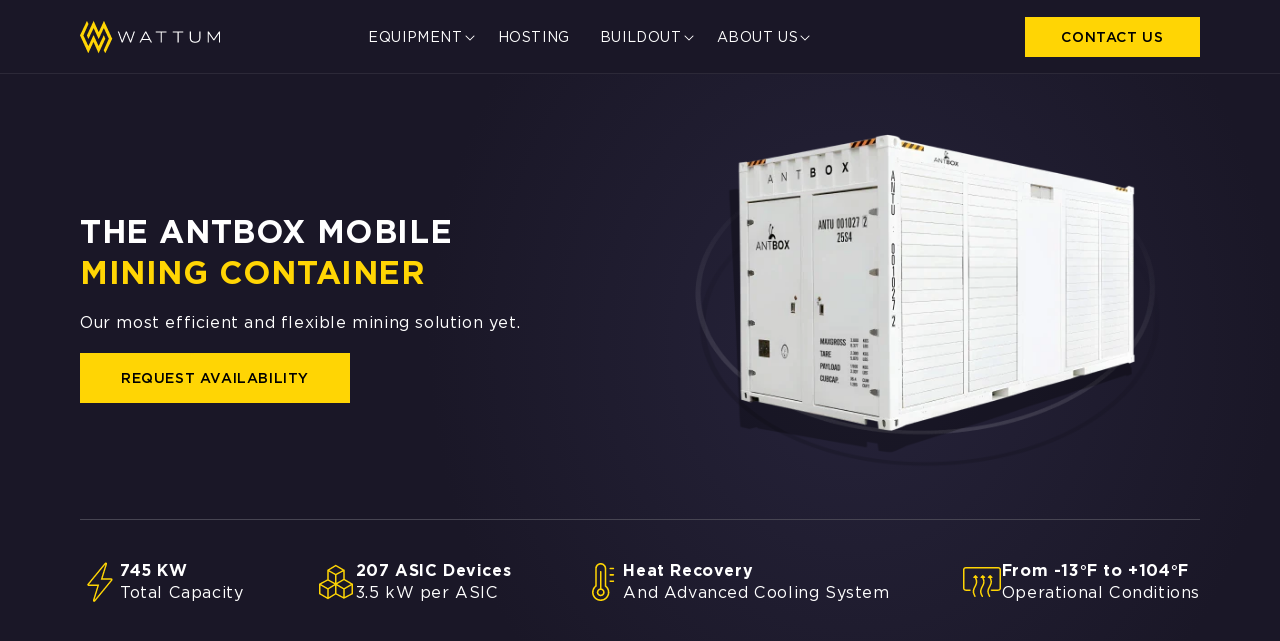

--- FILE ---
content_type: text/html; charset=utf-8
request_url: https://wattummanagement.com/pages/antbox-mining-container
body_size: 28943
content:
<!-- @prettify-ignore -->
<!doctype html>
<html class="no-js" lang="en">

  <head><meta charset="utf-8">
    <meta http-equiv="X-UA-Compatible" content="IE=edge">
    <meta name="viewport" content="width=device-width,initial-scale=1">
    <meta name="theme-color" content="">
    <link rel="canonical" href="https://wattummanagement.com/pages/antbox-mining-container">
    <link rel="preconnect" href="https://cdn.shopify.com" crossorigin><link rel="icon" type="image/png" href="//wattummanagement.com/cdn/shop/files/logo-square.svg?crop=center&height=32&v=1687207364&width=32"><link rel="preconnect" href="https://fonts.shopifycdn.com" crossorigin><title>
      ANTBOX MINING CONTAINER
 &ndash; Wattummanagement</title>

    

    

<meta property="og:site_name" content="Wattummanagement">
<meta property="og:url" content="https://wattummanagement.com/pages/antbox-mining-container">
<meta property="og:title" content="ANTBOX MINING CONTAINER">
<meta property="og:type" content="website">
<meta property="og:description" content="Wattummanagement"><meta property="og:image" content="http://wattummanagement.com/cdn/shop/files/logo-header.svg?height=628&pad_color=1a1727&v=1687207222&width=1200">
  <meta property="og:image:secure_url" content="https://wattummanagement.com/cdn/shop/files/logo-header.svg?height=628&pad_color=1a1727&v=1687207222&width=1200">
  <meta property="og:image:width" content="1200">
  <meta property="og:image:height" content="628"><meta name="twitter:site" content="@wattumofficial"><meta name="twitter:card" content="summary_large_image">
<meta name="twitter:title" content="ANTBOX MINING CONTAINER">
<meta name="twitter:description" content="Wattummanagement">


    <script src="//wattummanagement.com/cdn/shop/t/2/assets/constants.js?v=165488195745554878101687206918" defer="defer"></script>
    <script src="//wattummanagement.com/cdn/shop/t/2/assets/pubsub.js?v=2921868252632587581687206919" defer="defer"></script>
    <script src="//wattummanagement.com/cdn/shop/t/2/assets/global.js?v=85297797553816670871687206918" defer="defer"></script>
    <script>window.performance && window.performance.mark && window.performance.mark('shopify.content_for_header.start');</script><meta id="shopify-digital-wallet" name="shopify-digital-wallet" content="/78543814968/digital_wallets/dialog">
<meta name="shopify-checkout-api-token" content="f4515ab3ded47db2d45d01c0342cd933">
<meta id="in-context-paypal-metadata" data-shop-id="78543814968" data-venmo-supported="true" data-environment="production" data-locale="en_US" data-paypal-v4="true" data-currency="USD">
<script async="async" src="/checkouts/internal/preloads.js?locale=en-US"></script>
<script id="shopify-features" type="application/json">{"accessToken":"f4515ab3ded47db2d45d01c0342cd933","betas":["rich-media-storefront-analytics"],"domain":"wattummanagement.com","predictiveSearch":true,"shopId":78543814968,"locale":"en"}</script>
<script>var Shopify = Shopify || {};
Shopify.shop = "7e61a0-2.myshopify.com";
Shopify.locale = "en";
Shopify.currency = {"active":"USD","rate":"1.0"};
Shopify.country = "US";
Shopify.theme = {"name":"watum io copy","id":152987828536,"schema_name":"Dawn","schema_version":"8.0.0","theme_store_id":null,"role":"main"};
Shopify.theme.handle = "null";
Shopify.theme.style = {"id":null,"handle":null};
Shopify.cdnHost = "wattummanagement.com/cdn";
Shopify.routes = Shopify.routes || {};
Shopify.routes.root = "/";</script>
<script type="module">!function(o){(o.Shopify=o.Shopify||{}).modules=!0}(window);</script>
<script>!function(o){function n(){var o=[];function n(){o.push(Array.prototype.slice.apply(arguments))}return n.q=o,n}var t=o.Shopify=o.Shopify||{};t.loadFeatures=n(),t.autoloadFeatures=n()}(window);</script>
<script id="shop-js-analytics" type="application/json">{"pageType":"page"}</script>
<script defer="defer" async type="module" src="//wattummanagement.com/cdn/shopifycloud/shop-js/modules/v2/client.init-shop-cart-sync_BT-GjEfc.en.esm.js"></script>
<script defer="defer" async type="module" src="//wattummanagement.com/cdn/shopifycloud/shop-js/modules/v2/chunk.common_D58fp_Oc.esm.js"></script>
<script defer="defer" async type="module" src="//wattummanagement.com/cdn/shopifycloud/shop-js/modules/v2/chunk.modal_xMitdFEc.esm.js"></script>
<script type="module">
  await import("//wattummanagement.com/cdn/shopifycloud/shop-js/modules/v2/client.init-shop-cart-sync_BT-GjEfc.en.esm.js");
await import("//wattummanagement.com/cdn/shopifycloud/shop-js/modules/v2/chunk.common_D58fp_Oc.esm.js");
await import("//wattummanagement.com/cdn/shopifycloud/shop-js/modules/v2/chunk.modal_xMitdFEc.esm.js");

  window.Shopify.SignInWithShop?.initShopCartSync?.({"fedCMEnabled":true,"windoidEnabled":true});

</script>
<script id="__st">var __st={"a":78543814968,"offset":-18000,"reqid":"d7a4a703-7935-46d7-8742-bebb6475c1d9-1769428870","pageurl":"wattummanagement.com\/pages\/antbox-mining-container","s":"pages-120987189560","u":"8780273f8a7b","p":"page","rtyp":"page","rid":120987189560};</script>
<script>window.ShopifyPaypalV4VisibilityTracking = true;</script>
<script id="captcha-bootstrap">!function(){'use strict';const t='contact',e='account',n='new_comment',o=[[t,t],['blogs',n],['comments',n],[t,'customer']],c=[[e,'customer_login'],[e,'guest_login'],[e,'recover_customer_password'],[e,'create_customer']],r=t=>t.map((([t,e])=>`form[action*='/${t}']:not([data-nocaptcha='true']) input[name='form_type'][value='${e}']`)).join(','),a=t=>()=>t?[...document.querySelectorAll(t)].map((t=>t.form)):[];function s(){const t=[...o],e=r(t);return a(e)}const i='password',u='form_key',d=['recaptcha-v3-token','g-recaptcha-response','h-captcha-response',i],f=()=>{try{return window.sessionStorage}catch{return}},m='__shopify_v',_=t=>t.elements[u];function p(t,e,n=!1){try{const o=window.sessionStorage,c=JSON.parse(o.getItem(e)),{data:r}=function(t){const{data:e,action:n}=t;return t[m]||n?{data:e,action:n}:{data:t,action:n}}(c);for(const[e,n]of Object.entries(r))t.elements[e]&&(t.elements[e].value=n);n&&o.removeItem(e)}catch(o){console.error('form repopulation failed',{error:o})}}const l='form_type',E='cptcha';function T(t){t.dataset[E]=!0}const w=window,h=w.document,L='Shopify',v='ce_forms',y='captcha';let A=!1;((t,e)=>{const n=(g='f06e6c50-85a8-45c8-87d0-21a2b65856fe',I='https://cdn.shopify.com/shopifycloud/storefront-forms-hcaptcha/ce_storefront_forms_captcha_hcaptcha.v1.5.2.iife.js',D={infoText:'Protected by hCaptcha',privacyText:'Privacy',termsText:'Terms'},(t,e,n)=>{const o=w[L][v],c=o.bindForm;if(c)return c(t,g,e,D).then(n);var r;o.q.push([[t,g,e,D],n]),r=I,A||(h.body.append(Object.assign(h.createElement('script'),{id:'captcha-provider',async:!0,src:r})),A=!0)});var g,I,D;w[L]=w[L]||{},w[L][v]=w[L][v]||{},w[L][v].q=[],w[L][y]=w[L][y]||{},w[L][y].protect=function(t,e){n(t,void 0,e),T(t)},Object.freeze(w[L][y]),function(t,e,n,w,h,L){const[v,y,A,g]=function(t,e,n){const i=e?o:[],u=t?c:[],d=[...i,...u],f=r(d),m=r(i),_=r(d.filter((([t,e])=>n.includes(e))));return[a(f),a(m),a(_),s()]}(w,h,L),I=t=>{const e=t.target;return e instanceof HTMLFormElement?e:e&&e.form},D=t=>v().includes(t);t.addEventListener('submit',(t=>{const e=I(t);if(!e)return;const n=D(e)&&!e.dataset.hcaptchaBound&&!e.dataset.recaptchaBound,o=_(e),c=g().includes(e)&&(!o||!o.value);(n||c)&&t.preventDefault(),c&&!n&&(function(t){try{if(!f())return;!function(t){const e=f();if(!e)return;const n=_(t);if(!n)return;const o=n.value;o&&e.removeItem(o)}(t);const e=Array.from(Array(32),(()=>Math.random().toString(36)[2])).join('');!function(t,e){_(t)||t.append(Object.assign(document.createElement('input'),{type:'hidden',name:u})),t.elements[u].value=e}(t,e),function(t,e){const n=f();if(!n)return;const o=[...t.querySelectorAll(`input[type='${i}']`)].map((({name:t})=>t)),c=[...d,...o],r={};for(const[a,s]of new FormData(t).entries())c.includes(a)||(r[a]=s);n.setItem(e,JSON.stringify({[m]:1,action:t.action,data:r}))}(t,e)}catch(e){console.error('failed to persist form',e)}}(e),e.submit())}));const S=(t,e)=>{t&&!t.dataset[E]&&(n(t,e.some((e=>e===t))),T(t))};for(const o of['focusin','change'])t.addEventListener(o,(t=>{const e=I(t);D(e)&&S(e,y())}));const B=e.get('form_key'),M=e.get(l),P=B&&M;t.addEventListener('DOMContentLoaded',(()=>{const t=y();if(P)for(const e of t)e.elements[l].value===M&&p(e,B);[...new Set([...A(),...v().filter((t=>'true'===t.dataset.shopifyCaptcha))])].forEach((e=>S(e,t)))}))}(h,new URLSearchParams(w.location.search),n,t,e,['guest_login'])})(!0,!0)}();</script>
<script integrity="sha256-4kQ18oKyAcykRKYeNunJcIwy7WH5gtpwJnB7kiuLZ1E=" data-source-attribution="shopify.loadfeatures" defer="defer" src="//wattummanagement.com/cdn/shopifycloud/storefront/assets/storefront/load_feature-a0a9edcb.js" crossorigin="anonymous"></script>
<script data-source-attribution="shopify.dynamic_checkout.dynamic.init">var Shopify=Shopify||{};Shopify.PaymentButton=Shopify.PaymentButton||{isStorefrontPortableWallets:!0,init:function(){window.Shopify.PaymentButton.init=function(){};var t=document.createElement("script");t.src="https://wattummanagement.com/cdn/shopifycloud/portable-wallets/latest/portable-wallets.en.js",t.type="module",document.head.appendChild(t)}};
</script>
<script data-source-attribution="shopify.dynamic_checkout.buyer_consent">
  function portableWalletsHideBuyerConsent(e){var t=document.getElementById("shopify-buyer-consent"),n=document.getElementById("shopify-subscription-policy-button");t&&n&&(t.classList.add("hidden"),t.setAttribute("aria-hidden","true"),n.removeEventListener("click",e))}function portableWalletsShowBuyerConsent(e){var t=document.getElementById("shopify-buyer-consent"),n=document.getElementById("shopify-subscription-policy-button");t&&n&&(t.classList.remove("hidden"),t.removeAttribute("aria-hidden"),n.addEventListener("click",e))}window.Shopify?.PaymentButton&&(window.Shopify.PaymentButton.hideBuyerConsent=portableWalletsHideBuyerConsent,window.Shopify.PaymentButton.showBuyerConsent=portableWalletsShowBuyerConsent);
</script>
<script data-source-attribution="shopify.dynamic_checkout.cart.bootstrap">document.addEventListener("DOMContentLoaded",(function(){function t(){return document.querySelector("shopify-accelerated-checkout-cart, shopify-accelerated-checkout")}if(t())Shopify.PaymentButton.init();else{new MutationObserver((function(e,n){t()&&(Shopify.PaymentButton.init(),n.disconnect())})).observe(document.body,{childList:!0,subtree:!0})}}));
</script>
<link id="shopify-accelerated-checkout-styles" rel="stylesheet" media="screen" href="https://wattummanagement.com/cdn/shopifycloud/portable-wallets/latest/accelerated-checkout-backwards-compat.css" crossorigin="anonymous">
<style id="shopify-accelerated-checkout-cart">
        #shopify-buyer-consent {
  margin-top: 1em;
  display: inline-block;
  width: 100%;
}

#shopify-buyer-consent.hidden {
  display: none;
}

#shopify-subscription-policy-button {
  background: none;
  border: none;
  padding: 0;
  text-decoration: underline;
  font-size: inherit;
  cursor: pointer;
}

#shopify-subscription-policy-button::before {
  box-shadow: none;
}

      </style>
<script id="sections-script" data-sections="header,footer" defer="defer" src="//wattummanagement.com/cdn/shop/t/2/compiled_assets/scripts.js?v=326"></script>
<script>window.performance && window.performance.mark && window.performance.mark('shopify.content_for_header.end');</script>


    <style data-shopify>
      @font-face {
  font-family: Assistant;
  font-weight: 400;
  font-style: normal;
  font-display: swap;
  src: url("//wattummanagement.com/cdn/fonts/assistant/assistant_n4.9120912a469cad1cc292572851508ca49d12e768.woff2") format("woff2"),
       url("//wattummanagement.com/cdn/fonts/assistant/assistant_n4.6e9875ce64e0fefcd3f4446b7ec9036b3ddd2985.woff") format("woff");
}

      @font-face {
  font-family: Assistant;
  font-weight: 700;
  font-style: normal;
  font-display: swap;
  src: url("//wattummanagement.com/cdn/fonts/assistant/assistant_n7.bf44452348ec8b8efa3aa3068825305886b1c83c.woff2") format("woff2"),
       url("//wattummanagement.com/cdn/fonts/assistant/assistant_n7.0c887fee83f6b3bda822f1150b912c72da0f7b64.woff") format("woff");
}

      
      
      @font-face {
  font-family: Assistant;
  font-weight: 400;
  font-style: normal;
  font-display: swap;
  src: url("//wattummanagement.com/cdn/fonts/assistant/assistant_n4.9120912a469cad1cc292572851508ca49d12e768.woff2") format("woff2"),
       url("//wattummanagement.com/cdn/fonts/assistant/assistant_n4.6e9875ce64e0fefcd3f4446b7ec9036b3ddd2985.woff") format("woff");
}


      :root {
        --font-body-family: Assistant, sans-serif;
        --font-body-style: normal;
        --font-body-weight: 400;
        --font-body-weight-bold: 700;

        --font-heading-family: Assistant, sans-serif;
        --font-heading-style: normal;

        --font-body-scale: 1.0;
        --font-heading-scale: 1.0;
        --font-heading-weight: 700;

        --color-base-text: 255, 255, 255;
        --color-shadow: 255, 255, 255;
        --color-base-background-1: 255, 255, 255;
        --color-base-background-2: 0, 0, 0;
        --color-base-solid-button-labels: 255, 255, 255;
        --color-base-outline-button-labels: 255, 255, 255;
        --color-base-accent-1: 26, 23, 39;
        --color-base-accent-2: 255, 213, 4;
        --payment-terms-background-color: #ffffff;

        --gradient-base-background-1: #ffffff;
        --gradient-base-background-2: #000000;
        --gradient-base-accent-1: #1a1727;
        --gradient-base-accent-2: #ffd504;

        --media-padding: px;
        --media-border-opacity: 0.0;
        --media-border-width: 0px;
        --media-radius: 0px;
        --media-shadow-opacity: 0.0;
        --media-shadow-horizontal-offset: 0px;
        --media-shadow-vertical-offset: 4px;
        --media-shadow-blur-radius: 5px;
        --media-shadow-visible: 0;

        --page-width: 120rem;
        --page-width-margin: 0rem;

        --product-card-image-padding: 2.0rem;
        --product-card-corner-radius: 0.0rem;
        --product-card-text-alignment: center;
        --product-card-border-width: 0.0rem;
        --product-card-border-opacity: 0.1;
        --product-card-shadow-opacity: 0.0;
        --product-card-shadow-visible: 0;
        --product-card-shadow-horizontal-offset: 0.0rem;
        --product-card-shadow-vertical-offset: 0.4rem;
        --product-card-shadow-blur-radius: 0.5rem;

        --collection-card-image-padding: 1.6rem;
        --collection-card-corner-radius: 0.0rem;
        --collection-card-text-alignment: center;
        --collection-card-border-width: 0.0rem;
        --collection-card-border-opacity: 0.0;
        --collection-card-shadow-opacity: 0.0;
        --collection-card-shadow-visible: 0;
        --collection-card-shadow-horizontal-offset: 0.0rem;
        --collection-card-shadow-vertical-offset: 0.0rem;
        --collection-card-shadow-blur-radius: 0.0rem;

        --blog-card-image-padding: 0.0rem;
        --blog-card-corner-radius: 0.0rem;
        --blog-card-text-alignment: left;
        --blog-card-border-width: 0.0rem;
        --blog-card-border-opacity: 0.1;
        --blog-card-shadow-opacity: 0.0;
        --blog-card-shadow-visible: 0;
        --blog-card-shadow-horizontal-offset: 0.0rem;
        --blog-card-shadow-vertical-offset: 0.4rem;
        --blog-card-shadow-blur-radius: 0.5rem;

        --badge-corner-radius: 4.0rem;

        --popup-border-width: 1px;
        --popup-border-opacity: 0.1;
        --popup-corner-radius: 0px;
        --popup-shadow-opacity: 0.0;
        --popup-shadow-horizontal-offset: 0px;
        --popup-shadow-vertical-offset: 4px;
        --popup-shadow-blur-radius: 5px;

        --drawer-border-width: 1px;
        --drawer-border-opacity: 0.1;
        --drawer-shadow-opacity: 0.0;
        --drawer-shadow-horizontal-offset: 0px;
        --drawer-shadow-vertical-offset: 4px;
        --drawer-shadow-blur-radius: 5px;

        --spacing-sections-desktop: 0px;
        --spacing-sections-mobile: 0px;

        --grid-desktop-vertical-spacing: 20px;
        --grid-desktop-horizontal-spacing: 20px;
        --grid-mobile-vertical-spacing: 10px;
        --grid-mobile-horizontal-spacing: 10px;

        --text-boxes-border-opacity: 0.1;
        --text-boxes-border-width: 0px;
        --text-boxes-radius: 0px;
        --text-boxes-shadow-opacity: 0.0;
        --text-boxes-shadow-visible: 0;
        --text-boxes-shadow-horizontal-offset: 0px;
        --text-boxes-shadow-vertical-offset: 4px;
        --text-boxes-shadow-blur-radius: 5px;

        --buttons-radius: 0px;
        --buttons-radius-outset: 0px;
        --buttons-border-width: 0px;
        --buttons-border-opacity: 1.0;
        --buttons-shadow-opacity: 0.0;
        --buttons-shadow-visible: 0;
        --buttons-shadow-horizontal-offset: 0px;
        --buttons-shadow-vertical-offset: 4px;
        --buttons-shadow-blur-radius: 5px;
        --buttons-border-offset: 0px;

        --inputs-radius: 0px;
        --inputs-border-width: 0px;
        --inputs-border-opacity: 0.55;
        --inputs-shadow-opacity: 0.0;
        --inputs-shadow-horizontal-offset: 0px;
        --inputs-margin-offset: 0px;
        --inputs-shadow-vertical-offset: 0px;
        --inputs-shadow-blur-radius: 0px;
        --inputs-radius-outset: 0px;

        --variant-pills-radius: 40px;
        --variant-pills-border-width: 1px;
        --variant-pills-border-opacity: 0.55;
        --variant-pills-shadow-opacity: 0.0;
        --variant-pills-shadow-horizontal-offset: 0px;
        --variant-pills-shadow-vertical-offset: 4px;
        --variant-pills-shadow-blur-radius: 5px;
      }

      @font-face {
        font-family: "Gotham";
        src: url('//wattummanagement.com/cdn/shop/t/2/assets/Gotham-Book.woff?v=180296525490013286241687206919') format('woff'), url('//wattummanagement.com/cdn/shop/t/2/assets/Gotham-Book.woff2?v=1171435659209834691687206919') format('woff2');
        font-weight: normal;
        font-style: normal;
        font-display: swap;
      }
      @font-face {
        font-family: "Gotham";
        src: url('//wattummanagement.com/cdn/shop/t/2/assets/Gotham-Medium.woff?v=47331980822713381571687206919') format('woff'), url('//wattummanagement.com/cdn/shop/t/2/assets/Gotham-Medium.woff2?v=129256030376755466861687206919') format('woff2');
        font-weight: 500;
        font-style: normal;
        font-display: swap;
      }
      @font-face {
        font-family: "Gotham";
        src: url('//wattummanagement.com/cdn/shop/t/2/assets/Gotham-Bold.woff?v=119321601104531640841687206918') format('woff'), url('//wattummanagement.com/cdn/shop/t/2/assets/Gotham-Bold.woff2?v=47777652783092438031687206919') format('woff2');
        font-weight: 700;
        font-style: normal;
        font-display: swap;
      }

      *,
      *::before,
      *::after {
        box-sizing: inherit;
      }

      html {
        box-sizing: border-box;
        font-size: calc(var(--font-body-scale) * 62.5%);
        height: 100%;
      }

      body {
        display: grid;
        grid-template-rows: auto auto 1fr auto;
        grid-template-columns: 100%;
        min-height: 100%;
        margin: 0;
        font-size: 1.5rem;
        letter-spacing: 0.06rem;
        line-height: calc(1 + 0.8 / var(--font-body-scale));
        font-family: "Gotham";
        font-style: var(--font-body-style);
        font-weight: var(--font-body-weight);
      }

      body * {
        font-family: "Gotham";
        font-style: var(--font-body-style);
      }

      @media screen and (min-width: 750px) {
        body {
          font-size: 1.6rem;
        }
      }
    </style>

    <link href="//wattummanagement.com/cdn/shop/t/2/assets/base.css?v=167722504464558142161687206917" rel="stylesheet" type="text/css" media="all" />
<link rel="preload" as="font" href="//wattummanagement.com/cdn/fonts/assistant/assistant_n4.9120912a469cad1cc292572851508ca49d12e768.woff2" type="font/woff2" crossorigin><link rel="preload" as="font" href="//wattummanagement.com/cdn/fonts/assistant/assistant_n4.9120912a469cad1cc292572851508ca49d12e768.woff2" type="font/woff2" crossorigin><link rel="stylesheet" href="//wattummanagement.com/cdn/shop/t/2/assets/component-predictive-search.css?v=85913294783299393391687206918" media="print" onload="this.media='all'"><script>window.pipedriveLeadboosterConfig = {base: 'leadbooster-chat.pipedrive.com',companyId: 8058037,playbookUuid: '2278bd7c-5240-464c-81e7-e86a9988535a',version: 2};(function () {var w = window;if (w.LeadBooster) {console.warn('LeadBooster already exists');} else {w.LeadBooster = {q: [],on: function (n, h) {this.q.push({ t: 'o', n: n, h: h });},trigger: function (n) {this.q.push({ t: 't', n: n });},};}})();</script><script src="https://leadbooster-chat.pipedrive.com/assets/loader.js" async></script>
    
    <script>document.documentElement.className = document.documentElement.className.replace('no-js', 'js');
    if (Shopify.designMode) {
      document.documentElement.classList.add('shopify-design-mode');
    }
    </script>
  <link href="https://monorail-edge.shopifysvc.com" rel="dns-prefetch">
<script>(function(){if ("sendBeacon" in navigator && "performance" in window) {try {var session_token_from_headers = performance.getEntriesByType('navigation')[0].serverTiming.find(x => x.name == '_s').description;} catch {var session_token_from_headers = undefined;}var session_cookie_matches = document.cookie.match(/_shopify_s=([^;]*)/);var session_token_from_cookie = session_cookie_matches && session_cookie_matches.length === 2 ? session_cookie_matches[1] : "";var session_token = session_token_from_headers || session_token_from_cookie || "";function handle_abandonment_event(e) {var entries = performance.getEntries().filter(function(entry) {return /monorail-edge.shopifysvc.com/.test(entry.name);});if (!window.abandonment_tracked && entries.length === 0) {window.abandonment_tracked = true;var currentMs = Date.now();var navigation_start = performance.timing.navigationStart;var payload = {shop_id: 78543814968,url: window.location.href,navigation_start,duration: currentMs - navigation_start,session_token,page_type: "page"};window.navigator.sendBeacon("https://monorail-edge.shopifysvc.com/v1/produce", JSON.stringify({schema_id: "online_store_buyer_site_abandonment/1.1",payload: payload,metadata: {event_created_at_ms: currentMs,event_sent_at_ms: currentMs}}));}}window.addEventListener('pagehide', handle_abandonment_event);}}());</script>
<script id="web-pixels-manager-setup">(function e(e,d,r,n,o){if(void 0===o&&(o={}),!Boolean(null===(a=null===(i=window.Shopify)||void 0===i?void 0:i.analytics)||void 0===a?void 0:a.replayQueue)){var i,a;window.Shopify=window.Shopify||{};var t=window.Shopify;t.analytics=t.analytics||{};var s=t.analytics;s.replayQueue=[],s.publish=function(e,d,r){return s.replayQueue.push([e,d,r]),!0};try{self.performance.mark("wpm:start")}catch(e){}var l=function(){var e={modern:/Edge?\/(1{2}[4-9]|1[2-9]\d|[2-9]\d{2}|\d{4,})\.\d+(\.\d+|)|Firefox\/(1{2}[4-9]|1[2-9]\d|[2-9]\d{2}|\d{4,})\.\d+(\.\d+|)|Chrom(ium|e)\/(9{2}|\d{3,})\.\d+(\.\d+|)|(Maci|X1{2}).+ Version\/(15\.\d+|(1[6-9]|[2-9]\d|\d{3,})\.\d+)([,.]\d+|)( \(\w+\)|)( Mobile\/\w+|) Safari\/|Chrome.+OPR\/(9{2}|\d{3,})\.\d+\.\d+|(CPU[ +]OS|iPhone[ +]OS|CPU[ +]iPhone|CPU IPhone OS|CPU iPad OS)[ +]+(15[._]\d+|(1[6-9]|[2-9]\d|\d{3,})[._]\d+)([._]\d+|)|Android:?[ /-](13[3-9]|1[4-9]\d|[2-9]\d{2}|\d{4,})(\.\d+|)(\.\d+|)|Android.+Firefox\/(13[5-9]|1[4-9]\d|[2-9]\d{2}|\d{4,})\.\d+(\.\d+|)|Android.+Chrom(ium|e)\/(13[3-9]|1[4-9]\d|[2-9]\d{2}|\d{4,})\.\d+(\.\d+|)|SamsungBrowser\/([2-9]\d|\d{3,})\.\d+/,legacy:/Edge?\/(1[6-9]|[2-9]\d|\d{3,})\.\d+(\.\d+|)|Firefox\/(5[4-9]|[6-9]\d|\d{3,})\.\d+(\.\d+|)|Chrom(ium|e)\/(5[1-9]|[6-9]\d|\d{3,})\.\d+(\.\d+|)([\d.]+$|.*Safari\/(?![\d.]+ Edge\/[\d.]+$))|(Maci|X1{2}).+ Version\/(10\.\d+|(1[1-9]|[2-9]\d|\d{3,})\.\d+)([,.]\d+|)( \(\w+\)|)( Mobile\/\w+|) Safari\/|Chrome.+OPR\/(3[89]|[4-9]\d|\d{3,})\.\d+\.\d+|(CPU[ +]OS|iPhone[ +]OS|CPU[ +]iPhone|CPU IPhone OS|CPU iPad OS)[ +]+(10[._]\d+|(1[1-9]|[2-9]\d|\d{3,})[._]\d+)([._]\d+|)|Android:?[ /-](13[3-9]|1[4-9]\d|[2-9]\d{2}|\d{4,})(\.\d+|)(\.\d+|)|Mobile Safari.+OPR\/([89]\d|\d{3,})\.\d+\.\d+|Android.+Firefox\/(13[5-9]|1[4-9]\d|[2-9]\d{2}|\d{4,})\.\d+(\.\d+|)|Android.+Chrom(ium|e)\/(13[3-9]|1[4-9]\d|[2-9]\d{2}|\d{4,})\.\d+(\.\d+|)|Android.+(UC? ?Browser|UCWEB|U3)[ /]?(15\.([5-9]|\d{2,})|(1[6-9]|[2-9]\d|\d{3,})\.\d+)\.\d+|SamsungBrowser\/(5\.\d+|([6-9]|\d{2,})\.\d+)|Android.+MQ{2}Browser\/(14(\.(9|\d{2,})|)|(1[5-9]|[2-9]\d|\d{3,})(\.\d+|))(\.\d+|)|K[Aa][Ii]OS\/(3\.\d+|([4-9]|\d{2,})\.\d+)(\.\d+|)/},d=e.modern,r=e.legacy,n=navigator.userAgent;return n.match(d)?"modern":n.match(r)?"legacy":"unknown"}(),u="modern"===l?"modern":"legacy",c=(null!=n?n:{modern:"",legacy:""})[u],f=function(e){return[e.baseUrl,"/wpm","/b",e.hashVersion,"modern"===e.buildTarget?"m":"l",".js"].join("")}({baseUrl:d,hashVersion:r,buildTarget:u}),m=function(e){var d=e.version,r=e.bundleTarget,n=e.surface,o=e.pageUrl,i=e.monorailEndpoint;return{emit:function(e){var a=e.status,t=e.errorMsg,s=(new Date).getTime(),l=JSON.stringify({metadata:{event_sent_at_ms:s},events:[{schema_id:"web_pixels_manager_load/3.1",payload:{version:d,bundle_target:r,page_url:o,status:a,surface:n,error_msg:t},metadata:{event_created_at_ms:s}}]});if(!i)return console&&console.warn&&console.warn("[Web Pixels Manager] No Monorail endpoint provided, skipping logging."),!1;try{return self.navigator.sendBeacon.bind(self.navigator)(i,l)}catch(e){}var u=new XMLHttpRequest;try{return u.open("POST",i,!0),u.setRequestHeader("Content-Type","text/plain"),u.send(l),!0}catch(e){return console&&console.warn&&console.warn("[Web Pixels Manager] Got an unhandled error while logging to Monorail."),!1}}}}({version:r,bundleTarget:l,surface:e.surface,pageUrl:self.location.href,monorailEndpoint:e.monorailEndpoint});try{o.browserTarget=l,function(e){var d=e.src,r=e.async,n=void 0===r||r,o=e.onload,i=e.onerror,a=e.sri,t=e.scriptDataAttributes,s=void 0===t?{}:t,l=document.createElement("script"),u=document.querySelector("head"),c=document.querySelector("body");if(l.async=n,l.src=d,a&&(l.integrity=a,l.crossOrigin="anonymous"),s)for(var f in s)if(Object.prototype.hasOwnProperty.call(s,f))try{l.dataset[f]=s[f]}catch(e){}if(o&&l.addEventListener("load",o),i&&l.addEventListener("error",i),u)u.appendChild(l);else{if(!c)throw new Error("Did not find a head or body element to append the script");c.appendChild(l)}}({src:f,async:!0,onload:function(){if(!function(){var e,d;return Boolean(null===(d=null===(e=window.Shopify)||void 0===e?void 0:e.analytics)||void 0===d?void 0:d.initialized)}()){var d=window.webPixelsManager.init(e)||void 0;if(d){var r=window.Shopify.analytics;r.replayQueue.forEach((function(e){var r=e[0],n=e[1],o=e[2];d.publishCustomEvent(r,n,o)})),r.replayQueue=[],r.publish=d.publishCustomEvent,r.visitor=d.visitor,r.initialized=!0}}},onerror:function(){return m.emit({status:"failed",errorMsg:"".concat(f," has failed to load")})},sri:function(e){var d=/^sha384-[A-Za-z0-9+/=]+$/;return"string"==typeof e&&d.test(e)}(c)?c:"",scriptDataAttributes:o}),m.emit({status:"loading"})}catch(e){m.emit({status:"failed",errorMsg:(null==e?void 0:e.message)||"Unknown error"})}}})({shopId: 78543814968,storefrontBaseUrl: "https://wattummanagement.com",extensionsBaseUrl: "https://extensions.shopifycdn.com/cdn/shopifycloud/web-pixels-manager",monorailEndpoint: "https://monorail-edge.shopifysvc.com/unstable/produce_batch",surface: "storefront-renderer",enabledBetaFlags: ["2dca8a86"],webPixelsConfigList: [{"id":"shopify-app-pixel","configuration":"{}","eventPayloadVersion":"v1","runtimeContext":"STRICT","scriptVersion":"0450","apiClientId":"shopify-pixel","type":"APP","privacyPurposes":["ANALYTICS","MARKETING"]},{"id":"shopify-custom-pixel","eventPayloadVersion":"v1","runtimeContext":"LAX","scriptVersion":"0450","apiClientId":"shopify-pixel","type":"CUSTOM","privacyPurposes":["ANALYTICS","MARKETING"]}],isMerchantRequest: false,initData: {"shop":{"name":"Wattummanagement","paymentSettings":{"currencyCode":"USD"},"myshopifyDomain":"7e61a0-2.myshopify.com","countryCode":"US","storefrontUrl":"https:\/\/wattummanagement.com"},"customer":null,"cart":null,"checkout":null,"productVariants":[],"purchasingCompany":null},},"https://wattummanagement.com/cdn","fcfee988w5aeb613cpc8e4bc33m6693e112",{"modern":"","legacy":""},{"shopId":"78543814968","storefrontBaseUrl":"https:\/\/wattummanagement.com","extensionBaseUrl":"https:\/\/extensions.shopifycdn.com\/cdn\/shopifycloud\/web-pixels-manager","surface":"storefront-renderer","enabledBetaFlags":"[\"2dca8a86\"]","isMerchantRequest":"false","hashVersion":"fcfee988w5aeb613cpc8e4bc33m6693e112","publish":"custom","events":"[[\"page_viewed\",{}]]"});</script><script>
  window.ShopifyAnalytics = window.ShopifyAnalytics || {};
  window.ShopifyAnalytics.meta = window.ShopifyAnalytics.meta || {};
  window.ShopifyAnalytics.meta.currency = 'USD';
  var meta = {"page":{"pageType":"page","resourceType":"page","resourceId":120987189560,"requestId":"d7a4a703-7935-46d7-8742-bebb6475c1d9-1769428870"}};
  for (var attr in meta) {
    window.ShopifyAnalytics.meta[attr] = meta[attr];
  }
</script>
<script class="analytics">
  (function () {
    var customDocumentWrite = function(content) {
      var jquery = null;

      if (window.jQuery) {
        jquery = window.jQuery;
      } else if (window.Checkout && window.Checkout.$) {
        jquery = window.Checkout.$;
      }

      if (jquery) {
        jquery('body').append(content);
      }
    };

    var hasLoggedConversion = function(token) {
      if (token) {
        return document.cookie.indexOf('loggedConversion=' + token) !== -1;
      }
      return false;
    }

    var setCookieIfConversion = function(token) {
      if (token) {
        var twoMonthsFromNow = new Date(Date.now());
        twoMonthsFromNow.setMonth(twoMonthsFromNow.getMonth() + 2);

        document.cookie = 'loggedConversion=' + token + '; expires=' + twoMonthsFromNow;
      }
    }

    var trekkie = window.ShopifyAnalytics.lib = window.trekkie = window.trekkie || [];
    if (trekkie.integrations) {
      return;
    }
    trekkie.methods = [
      'identify',
      'page',
      'ready',
      'track',
      'trackForm',
      'trackLink'
    ];
    trekkie.factory = function(method) {
      return function() {
        var args = Array.prototype.slice.call(arguments);
        args.unshift(method);
        trekkie.push(args);
        return trekkie;
      };
    };
    for (var i = 0; i < trekkie.methods.length; i++) {
      var key = trekkie.methods[i];
      trekkie[key] = trekkie.factory(key);
    }
    trekkie.load = function(config) {
      trekkie.config = config || {};
      trekkie.config.initialDocumentCookie = document.cookie;
      var first = document.getElementsByTagName('script')[0];
      var script = document.createElement('script');
      script.type = 'text/javascript';
      script.onerror = function(e) {
        var scriptFallback = document.createElement('script');
        scriptFallback.type = 'text/javascript';
        scriptFallback.onerror = function(error) {
                var Monorail = {
      produce: function produce(monorailDomain, schemaId, payload) {
        var currentMs = new Date().getTime();
        var event = {
          schema_id: schemaId,
          payload: payload,
          metadata: {
            event_created_at_ms: currentMs,
            event_sent_at_ms: currentMs
          }
        };
        return Monorail.sendRequest("https://" + monorailDomain + "/v1/produce", JSON.stringify(event));
      },
      sendRequest: function sendRequest(endpointUrl, payload) {
        // Try the sendBeacon API
        if (window && window.navigator && typeof window.navigator.sendBeacon === 'function' && typeof window.Blob === 'function' && !Monorail.isIos12()) {
          var blobData = new window.Blob([payload], {
            type: 'text/plain'
          });

          if (window.navigator.sendBeacon(endpointUrl, blobData)) {
            return true;
          } // sendBeacon was not successful

        } // XHR beacon

        var xhr = new XMLHttpRequest();

        try {
          xhr.open('POST', endpointUrl);
          xhr.setRequestHeader('Content-Type', 'text/plain');
          xhr.send(payload);
        } catch (e) {
          console.log(e);
        }

        return false;
      },
      isIos12: function isIos12() {
        return window.navigator.userAgent.lastIndexOf('iPhone; CPU iPhone OS 12_') !== -1 || window.navigator.userAgent.lastIndexOf('iPad; CPU OS 12_') !== -1;
      }
    };
    Monorail.produce('monorail-edge.shopifysvc.com',
      'trekkie_storefront_load_errors/1.1',
      {shop_id: 78543814968,
      theme_id: 152987828536,
      app_name: "storefront",
      context_url: window.location.href,
      source_url: "//wattummanagement.com/cdn/s/trekkie.storefront.8d95595f799fbf7e1d32231b9a28fd43b70c67d3.min.js"});

        };
        scriptFallback.async = true;
        scriptFallback.src = '//wattummanagement.com/cdn/s/trekkie.storefront.8d95595f799fbf7e1d32231b9a28fd43b70c67d3.min.js';
        first.parentNode.insertBefore(scriptFallback, first);
      };
      script.async = true;
      script.src = '//wattummanagement.com/cdn/s/trekkie.storefront.8d95595f799fbf7e1d32231b9a28fd43b70c67d3.min.js';
      first.parentNode.insertBefore(script, first);
    };
    trekkie.load(
      {"Trekkie":{"appName":"storefront","development":false,"defaultAttributes":{"shopId":78543814968,"isMerchantRequest":null,"themeId":152987828536,"themeCityHash":"8147797963089208143","contentLanguage":"en","currency":"USD","eventMetadataId":"b4a4fed7-07a1-4c0c-a4c6-378819248209"},"isServerSideCookieWritingEnabled":true,"monorailRegion":"shop_domain","enabledBetaFlags":["65f19447"]},"Session Attribution":{},"S2S":{"facebookCapiEnabled":false,"source":"trekkie-storefront-renderer","apiClientId":580111}}
    );

    var loaded = false;
    trekkie.ready(function() {
      if (loaded) return;
      loaded = true;

      window.ShopifyAnalytics.lib = window.trekkie;

      var originalDocumentWrite = document.write;
      document.write = customDocumentWrite;
      try { window.ShopifyAnalytics.merchantGoogleAnalytics.call(this); } catch(error) {};
      document.write = originalDocumentWrite;

      window.ShopifyAnalytics.lib.page(null,{"pageType":"page","resourceType":"page","resourceId":120987189560,"requestId":"d7a4a703-7935-46d7-8742-bebb6475c1d9-1769428870","shopifyEmitted":true});

      var match = window.location.pathname.match(/checkouts\/(.+)\/(thank_you|post_purchase)/)
      var token = match? match[1]: undefined;
      if (!hasLoggedConversion(token)) {
        setCookieIfConversion(token);
        
      }
    });


        var eventsListenerScript = document.createElement('script');
        eventsListenerScript.async = true;
        eventsListenerScript.src = "//wattummanagement.com/cdn/shopifycloud/storefront/assets/shop_events_listener-3da45d37.js";
        document.getElementsByTagName('head')[0].appendChild(eventsListenerScript);

})();</script>
<script
  defer
  src="https://wattummanagement.com/cdn/shopifycloud/perf-kit/shopify-perf-kit-3.0.4.min.js"
  data-application="storefront-renderer"
  data-shop-id="78543814968"
  data-render-region="gcp-us-east1"
  data-page-type="page"
  data-theme-instance-id="152987828536"
  data-theme-name="Dawn"
  data-theme-version="8.0.0"
  data-monorail-region="shop_domain"
  data-resource-timing-sampling-rate="10"
  data-shs="true"
  data-shs-beacon="true"
  data-shs-export-with-fetch="true"
  data-shs-logs-sample-rate="1"
  data-shs-beacon-endpoint="https://wattummanagement.com/api/collect"
></script>
</head>

  <body class="gradient">
    <a class="skip-to-content-link button visually-hidden" href="#MainContent">
      Skip to content
    </a><!-- BEGIN sections: header-group -->
<div id="shopify-section-sections--19622611091768__header" class="shopify-section shopify-section-group-header-group section-header"><!-- @prettify-ignore -->
<link rel="stylesheet" href="//wattummanagement.com/cdn/shop/t/2/assets/component-list-menu.css?v=110977397270362542601687206918" media="print" onload="this.media='all'">
<link rel="stylesheet" href="//wattummanagement.com/cdn/shop/t/2/assets/component-search.css?v=184225813856820874251687206918" media="print" onload="this.media='all'">
<link rel="stylesheet" href="//wattummanagement.com/cdn/shop/t/2/assets/component-menu-drawer.css?v=84538129070706407431687206918" media="print" onload="this.media='all'">
<link rel="stylesheet" href="//wattummanagement.com/cdn/shop/t/2/assets/component-cart-notification.css?v=137625604348931474661687206917" media="print" onload="this.media='all'">
<link rel="stylesheet" href="//wattummanagement.com/cdn/shop/t/2/assets/component-cart-items.css?v=3258239026030718221687206917" media="print" onload="this.media='all'"><link rel="stylesheet" href="//wattummanagement.com/cdn/shop/t/2/assets/component-price.css?v=112463952072263401421687206918" media="print" onload="this.media='all'">
  <link rel="stylesheet" href="//wattummanagement.com/cdn/shop/t/2/assets/component-loading-overlay.css?v=167310470843593579841687206918" media="print" onload="this.media='all'"><link rel="stylesheet" href="//wattummanagement.com/cdn/shop/t/2/assets/component-mega-menu.css?v=12369553798942399601687206918" media="print" onload="this.media='all'">
  <noscript><link href="//wattummanagement.com/cdn/shop/t/2/assets/component-mega-menu.css?v=12369553798942399601687206918" rel="stylesheet" type="text/css" media="all" /></noscript><noscript><link href="//wattummanagement.com/cdn/shop/t/2/assets/component-list-menu.css?v=110977397270362542601687206918" rel="stylesheet" type="text/css" media="all" /></noscript>
<noscript><link href="//wattummanagement.com/cdn/shop/t/2/assets/component-search.css?v=184225813856820874251687206918" rel="stylesheet" type="text/css" media="all" /></noscript>
<noscript><link href="//wattummanagement.com/cdn/shop/t/2/assets/component-menu-drawer.css?v=84538129070706407431687206918" rel="stylesheet" type="text/css" media="all" /></noscript>
<noscript><link href="//wattummanagement.com/cdn/shop/t/2/assets/component-cart-notification.css?v=137625604348931474661687206917" rel="stylesheet" type="text/css" media="all" /></noscript>
<noscript><link href="//wattummanagement.com/cdn/shop/t/2/assets/component-cart-items.css?v=3258239026030718221687206917" rel="stylesheet" type="text/css" media="all" /></noscript>

<style>
  header-drawer {
    justify-self: start;
    margin-left: -1.2rem;
  }

  .header__heading-logo {
    max-width: 140px;
  }

  .header .btn {
    max-width: 175px;
    height: 40px;
  }@media screen and (min-width: 990px) {
    header-drawer {
      display: none;
    }
  }

  .menu-drawer-container {
    display: flex;
  }

  .list-menu {
    list-style: none;
    padding: 0;
    margin: 0;
  }

  .list-menu--inline {
    display: inline-flex;
    flex-wrap: wrap;
  }

  summary.list-menu__item {
    padding-right: 2rem;
  }

  .list-menu__item {
    display: flex;
    align-items: center;
    line-height: calc(1 + 0.3 / var(--font-body-scale));
  }

  .list-menu__item--link {
    text-decoration: none;
    padding-bottom: 1rem;
    padding-top: 1rem;
    line-height: calc(1 + 0.8 / var(--font-body-scale));
  }

  @media screen and (min-width: 750px) {
    .list-menu__item--link {
      padding-bottom: 0.2rem;
      padding-top: 0.2rem;
    }
  }
</style><style data-shopify>.header {
    padding-top: 6px;
    padding-bottom: 6px;
  }

  .section-header {
    position: sticky; /* This is for fixing a Safari z-index issue. PR #2147 */
    margin-bottom: 0px;
  }

  @media screen and (min-width: 750px) {
    .section-header {
      margin-bottom: 0px;
    }
  }

  @media screen and (min-width: 990px) {
    .header {
      padding-top: 12px;
      padding-bottom: 12px;
    }
  }</style><script src="//wattummanagement.com/cdn/shop/t/2/assets/details-disclosure.js?v=153497636716254413831687206918" defer="defer"></script>
<script src="//wattummanagement.com/cdn/shop/t/2/assets/details-modal.js?v=4511761896672669691687206918" defer="defer"></script>
<script src="//wattummanagement.com/cdn/shop/t/2/assets/cart-notification.js?v=160453272920806432391687206917" defer="defer"></script>
<script src="//wattummanagement.com/cdn/shop/t/2/assets/search-form.js?v=113639710312857635801687206919" defer="defer"></script>
<script src="https://static.affiliatly.com/v3/affiliatly.js?affiliatly_code=AF-1060734"></script><svg xmlns="http://www.w3.org/2000/svg" class="hidden">
  <symbol id="icon-search" viewbox="0 0 18 19" fill="none">
    <path fill-rule="evenodd" clip-rule="evenodd" d="M11.03 11.68A5.784 5.784 0 112.85 3.5a5.784 5.784 0 018.18 8.18zm.26 1.12a6.78 6.78 0 11.72-.7l5.4 5.4a.5.5 0 11-.71.7l-5.41-5.4z" fill="currentColor"/>
  </symbol>

  <symbol id="icon-reset" class="icon icon-close"  fill="none" viewBox="0 0 18 18" stroke="currentColor">
    <circle r="8.5" cy="9" cx="9" stroke-opacity="0.2"/>
    <path d="M6.82972 6.82915L1.17193 1.17097" stroke-linecap="round" stroke-linejoin="round" transform="translate(5 5)"/>
    <path d="M1.22896 6.88502L6.77288 1.11523" stroke-linecap="round" stroke-linejoin="round" transform="translate(5 5)"/>
  </symbol>

  <symbol id="icon-close" class="icon icon-close" fill="none" viewBox="0 0 18 17">
    <path d="M.865 15.978a.5.5 0 00.707.707l7.433-7.431 7.579 7.282a.501.501 0 00.846-.37.5.5 0 00-.153-.351L9.712 8.546l7.417-7.416a.5.5 0 10-.707-.708L8.991 7.853 1.413.573a.5.5 0 10-.693.72l7.563 7.268-7.418 7.417z" fill="currentColor">
  </symbol>
</svg>
<sticky-header data-sticky-type="always" class="header-wrapper color-accent-1 gradient header-wrapper--border-bottom">
  <header class="header header--middle-left header--mobile-left page-width header--has-menu">
      <header-drawer data-breakpoint="tablet">
        <details id="Details-menu-drawer-container" class="menu-drawer-container">
          <summary class="header__icon header__icon--menu header__icon--summary link focus-inset" aria-label="Menu">
            <span>
              <svg
  xmlns="http://www.w3.org/2000/svg"
  aria-hidden="true"
  focusable="false"
  class="icon icon-hamburger"
  fill="none"
  viewBox="0 0 18 16"
>
  <path d="M1 .5a.5.5 0 100 1h15.71a.5.5 0 000-1H1zM.5 8a.5.5 0 01.5-.5h15.71a.5.5 0 010 1H1A.5.5 0 01.5 8zm0 7a.5.5 0 01.5-.5h15.71a.5.5 0 010 1H1a.5.5 0 01-.5-.5z" fill="currentColor">
</svg>

              <svg
  xmlns="http://www.w3.org/2000/svg"
  aria-hidden="true"
  focusable="false"
  class="icon icon-close"
  fill="none"
  viewBox="0 0 18 17"
>
  <path d="M.865 15.978a.5.5 0 00.707.707l7.433-7.431 7.579 7.282a.501.501 0 00.846-.37.5.5 0 00-.153-.351L9.712 8.546l7.417-7.416a.5.5 0 10-.707-.708L8.991 7.853 1.413.573a.5.5 0 10-.693.72l7.563 7.268-7.418 7.417z" fill="currentColor">
</svg>

            </span>
          </summary>
          <div id="menu-drawer" class="gradient menu-drawer motion-reduce" tabindex="-1">
            <div class="menu-drawer__inner-container">
              <div class="menu-drawer__navigation-container">
                <nav class="header__inline-menu">
                  <ul class="list-menu list-menu--inline" role="list"><li><header-menu>
                            <details id="Details-HeaderMenu-1" class="mega-menu">
                              <summary class="header__menu-item list-menu__item link focus-inset">
                                <span class="header__active-menu-item">EQUIPMENT</span>
                                <svg aria-hidden="true" focusable="false" class="icon icon-caret" viewBox="0 0 10 6">
  <path fill-rule="evenodd" clip-rule="evenodd" d="M9.354.646a.5.5 0 00-.708 0L5 4.293 1.354.646a.5.5 0 00-.708.708l4 4a.5.5 0 00.708 0l4-4a.5.5 0 000-.708z" fill="currentColor">
</svg>

                              </summary>
                              <div id="MegaMenu-Content-1" class="mega-menu__content gradient motion-reduce global-settings-popup" tabindex="-1">
                                <ul class="mega-menu__list page-width" role="list"><li>
                                      <a href="#" class="mega-menu__link mega-menu__link--level-2 link">
                                        ASICs
                                      </a><ul class="list-unstyled" role="list"><li>
                                              <a href="/pages/bitmain-antminer-s21-series" class="mega-menu__link link">
                                                Antminer Series
                                              </a>
                                            </li><li>
                                              <a href="/pages/microbt-whatsminer-series" class="mega-menu__link link">
                                                Whatsminer Series
                                              </a>
                                            </li></ul></li><li>
                                      <a href="#" class="mega-menu__link mega-menu__link--level-2 link">
                                        Containers
                                      </a><ul class="list-unstyled" role="list"><li>
                                              <a href="/pages/bitcoin-mining-containers" class="mega-menu__link link">
                                                40-ft container
                                              </a>
                                            </li><li>
                                              <a href="/pages/antbox-mining-container" class="mega-menu__link link mega-menu__link--active" aria-current="page">
                                                Antbox N5 V2
                                              </a>
                                            </li></ul></li><li>
                                      <a href="#" class="mega-menu__link mega-menu__link--level-2 link">
                                        Transformers
                                      </a><ul class="list-unstyled" role="list"><li>
                                              <a href="/pages/transformers" class="mega-menu__link link">
                                                3000 kVA Transformer
                                              </a>
                                            </li></ul></li><li>
                                      <a href="#" class="mega-menu__link mega-menu__link--level-2 link">
                                        Bundles
                                      </a><ul class="list-unstyled" role="list"><li>
                                              <a href="/pages/40ft-container-miner-bundle" class="mega-menu__link link">
                                                Container Bundle
                                              </a>
                                            </li><li>
                                              <a href="/pages/bitmain-antbox-container-bundle" class="mega-menu__link link">
                                                Antbox Bundle
                                              </a>
                                            </li></ul></li></ul>
                              </div>
                            </details>
                          </header-menu></li><li><a href="/pages/hosting" class="header__menu-item list-menu__item link link--text focus-inset">
                            <span>HOSTING</span>
                          </a></li><li><header-menu>
                            <details id="Details-HeaderMenu-3" class="mega-menu">
                              <summary class="header__menu-item list-menu__item link focus-inset">
                                <span>BUILDOUT</span>
                                <svg aria-hidden="true" focusable="false" class="icon icon-caret" viewBox="0 0 10 6">
  <path fill-rule="evenodd" clip-rule="evenodd" d="M9.354.646a.5.5 0 00-.708 0L5 4.293 1.354.646a.5.5 0 00-.708.708l4 4a.5.5 0 00.708 0l4-4a.5.5 0 000-.708z" fill="currentColor">
</svg>

                              </summary>
                              <div id="MegaMenu-Content-3" class="mega-menu__content gradient motion-reduce global-settings-popup" tabindex="-1">
                                <ul class="mega-menu__list page-width mega-menu__list--condensed" role="list"><li>
                                      <a href="/pages/facility" class="mega-menu__link mega-menu__link--level-2 link">
                                        Facility
                                      </a></li><li>
                                      <a href="/pages/energy" class="mega-menu__link mega-menu__link--level-2 link">
                                        Energy
                                      </a></li></ul>
                              </div>
                            </details>
                          </header-menu></li><li><header-menu>
                            <details id="Details-HeaderMenu-4" class="mega-menu">
                              <summary class="header__menu-item list-menu__item link focus-inset">
                                <span>ABOUT US</span>
                                <svg aria-hidden="true" focusable="false" class="icon icon-caret" viewBox="0 0 10 6">
  <path fill-rule="evenodd" clip-rule="evenodd" d="M9.354.646a.5.5 0 00-.708 0L5 4.293 1.354.646a.5.5 0 00-.708.708l4 4a.5.5 0 00.708 0l4-4a.5.5 0 000-.708z" fill="currentColor">
</svg>

                              </summary>
                              <div id="MegaMenu-Content-4" class="mega-menu__content gradient motion-reduce global-settings-popup" tabindex="-1">
                                <ul class="mega-menu__list page-width mega-menu__list--condensed" role="list"><li>
                                      <a href="/pages/about-us" class="mega-menu__link mega-menu__link--level-2 link">
                                        About Wattum
                                      </a></li><li>
                                      <a href="https://wattum.io/blogs/blog" class="mega-menu__link mega-menu__link--level-2 link">
                                        Blog
                                      </a></li><li>
                                      <a href="/pages/press-and-media" class="mega-menu__link mega-menu__link--level-2 link">
                                        Press and Media
                                      </a></li><li class="mega-menu__socials">
                                        <span>
                                          <a aria-label="twitter" target="_blank" href="https://twitter.com/wattumofficial">
                                            <svg width="20" height="17" viewBox="0 0 20 17" fill="none" xmlns="http://www.w3.org/2000/svg">
  <path d="M7.46137 16.509C6.5965 16.509 5.70631 16.4399 4.81077 16.3016C3.23348 16.0577 1.6368 15.2446 1.18499 15.0012L0 14.3627L1.28295 13.9469C2.68538 13.4925 3.5385 13.2105 4.59456 12.769C3.53713 12.2643 2.72216 11.3565 2.32986 10.1829L2.03139 9.28996L2.27614 9.32682C2.04406 9.09631 1.8608 8.86235 1.71874 8.64958C1.21353 7.89332 0.946041 6.96926 1.00296 6.17737L1.05911 5.39797L1.53259 5.57873C1.33285 5.20699 1.1885 4.81 1.10366 4.39391C0.896908 3.37916 1.06994 2.30112 1.59103 1.35841L2.00347 0.612247L2.55507 1.26517C4.2996 3.33045 6.50922 4.55556 9.13174 4.91421C9.02462 4.18654 9.10488 3.48428 9.37054 2.85481C9.67983 2.12188 10.2301 1.50037 10.9613 1.05736C11.7733 0.565475 12.7581 0.32713 13.7342 0.386231C14.7698 0.448939 15.7101 0.831345 16.4568 1.49285C16.8215 1.39946 17.0902 1.29977 17.4534 1.16503C17.6719 1.08398 17.9197 0.991943 18.2298 0.886681L19.3723 0.498707L18.6272 2.59585C18.6764 2.59179 18.727 2.58833 18.78 2.58609L20.0001 2.53165L19.2789 3.50292C19.2376 3.55857 19.2271 3.57435 19.2124 3.59616C19.1543 3.68247 19.082 3.78984 18.0921 5.09241C17.8443 5.41857 17.7206 5.84338 17.7436 6.2888C17.8314 7.98144 17.6206 9.51289 17.1169 10.8404C16.6406 12.0963 15.9023 13.1739 14.923 14.0433C13.7112 15.1187 12.1659 15.8551 10.33 16.2317C9.42944 16.4164 8.46234 16.509 7.46137 16.509Z" fill="white"></path>
</svg>
                                          </a>
                                          <a aria-label="linkedin" target="_blank" href="https://www.linkedin.com/company/wattum">
                                            <svg width="20" height="20" viewBox="0 0 20 20" fill="none" xmlns="http://www.w3.org/2000/svg">
	<path d="M4.4725 6.25H0V20H4.4725V6.25Z" fill="#ffffff"></path><path d="M16.655 6.41125C16.6075 6.39625 16.5625 6.38 16.5125 6.36625C16.4525 6.3525 16.3925 6.34125 16.3312 6.33125C16.0937 6.28375 15.8338 6.25 15.5288 6.25C12.9213 6.25 11.2675 8.14625 10.7225 8.87875V6.25H6.25V20H10.7225V12.5C10.7225 12.5 14.1025 7.7925 15.5288 11.25C15.5288 14.3363 15.5288 20 15.5288 20H20V10.7212C20 8.64375 18.5763 6.9125 16.655 6.41125Z" fill="#ffffff"></path>
	<path d="M2.1875 4.375C3.39562 4.375 4.375 3.39562 4.375 2.1875C4.375 0.979377 3.39562 0 2.1875 0C0.979377 0 0 0.979377 0 2.1875C0 3.39562 0.979377 4.375 2.1875 4.375Z" fill="#ffffff"></path>
</svg>
                                          </a>
                                          <a aria-label="instagram" target="_blank" href="https://www.instagram.com/wattumofficial/">
                                            <svg width="18" height="18" viewBox="0 0 18 18" fill="none" xmlns="http://www.w3.org/2000/svg">
  <path d="M5.2 0.165222C2.332 0.165222 0 2.46342 0 5.28985V12.3855C0 15.2119 2.332 17.5101 5.2 17.5101H12.4C15.268 17.5101 17.6 15.2119 17.6 12.3855V5.28985C17.6 2.46342 15.268 0.165222 12.4 0.165222H5.2ZM13.6 3.31884C14.04 3.31884 14.4 3.67362 14.4 4.10725C14.4 4.54087 14.04 4.89565 13.6 4.89565C13.16 4.89565 12.8 4.54087 12.8 4.10725C12.8 3.67362 13.16 3.31884 13.6 3.31884ZM8.8 4.50145C11.228 4.50145 13.2 6.44487 13.2 8.83767C13.2 11.2305 11.228 13.1739 8.8 13.1739C6.372 13.1739 4.4 11.2305 4.4 8.83767C4.4 6.44487 6.372 4.50145 8.8 4.50145ZM8.8 5.28985C6.816 5.28985 5.2 6.88243 5.2 8.83767C5.2 10.793 6.816 12.3855 8.8 12.3855C10.784 12.3855 12.4 10.793 12.4 8.83767C12.4 6.88243 10.784 5.28985 8.8 5.28985Z" fill="white"></path>
</svg>
                                          </a>
                                          <a aria-label="facebook" target="_blank" href="https://www.facebook.com/WattumOfficial/">
                                            <svg width="20" height="20" viewBox="0 0 20 20" fill="none" xmlns="http://www.w3.org/2000/svg">
  <path d="M11.25 6.875V4.375C11.25 3.685 11.81 3.125 12.5 3.125H13.75V0H11.25C9.17875 0 7.5 1.67875 7.5 3.75V6.875H5V10H7.5V20H11.25V10H13.75L15 6.875H11.25Z" fill="#ffffff"></path>
</svg>
                                          </a>
                                          <a aria-label="telegram" target="_blank" href="https://t.me/WMiningEquipment">
                                            <svg xmlns="http://www.w3.org/2000/svg" id="Bold" enable-background="new 0 0 24 24" height="20" viewBox="0 0 24 24" width="20">
	<path d="m9.417 15.181-.397 5.584c.568 0 .814-.244 1.109-.537l2.663-2.545 5.518 4.041c1.012.564 1.725.267 1.998-.931l3.622-16.972.001-.001c.321-1.496-.541-2.081-1.527-1.714l-21.29 8.151c-1.453.564-1.431 1.374-.247 1.741l5.443 1.693 12.643-7.911c.595-.394 1.136-.176.691.218z" fill="#ffffff"></path>
</svg>
                                          </a>
                                          <a aria-label="reddit" target="_blank" href="https://www.reddit.com/user/wattumofficial">
                                            <svg width="20" height="21" viewBox="0 0 20 21" fill="none" xmlns="http://www.w3.org/2000/svg">
	<path d="M20 10.9152C20 9.70667 19.0111 8.72501 17.7951 8.72501C17.216 8.72501 16.6949 8.94316 16.2984 9.30528C14.8552 8.31053 12.9087 7.65609 10.735 7.53393L11.7105 4.34027L14.6993 4.92927C14.8018 5.91965 15.6437 6.69189 16.6726 6.69189C16.6771 6.69189 16.6771 6.69189 16.6815 6.69189C16.686 6.69189 16.686 6.69189 16.6904 6.69189C17.7862 6.69189 18.6726 5.81058 18.6726 4.72421C18.6726 3.63784 17.7817 2.75653 16.686 2.75653C16.6815 2.75653 16.6815 2.75653 16.6771 2.75653H16.6726C15.9065 2.75653 15.2472 3.1841 14.9131 3.81672L10.9176 3.0314L9.54566 7.52521L9.4343 7.52957C7.19376 7.62555 5.1804 8.28872 3.70156 9.30528C3.30958 8.94316 2.78396 8.72501 2.2049 8.72501C0.988864 8.72501 0 9.70667 0 10.9152C0 11.7703 0.489978 12.5077 1.20713 12.8698C1.17149 13.0836 1.15367 13.2974 1.15367 13.5155C1.15813 16.8226 5.11804 19.5102 10 19.5102C14.882 19.5102 18.8419 16.8226 18.8419 13.5111C18.8419 13.293 18.8241 13.0792 18.7929 12.8654C19.51 12.5033 20 11.766 20 10.9152ZM1.52784 11.7921C1.23385 11.5958 1.04232 11.2642 1.04232 10.8847C1.04232 10.2826 1.53675 9.78956 2.14254 9.78956C2.39198 9.78956 2.62361 9.87246 2.81069 10.0121C2.20935 10.5313 1.76392 11.1333 1.52784 11.7921ZM15.9376 4.72421C15.9376 4.32282 16.2673 3.99124 16.6726 3.99124C17.078 3.99124 17.4076 4.31846 17.4076 4.72421C17.4076 5.1256 17.078 5.45718 16.6726 5.45718C16.2673 5.45718 15.9376 5.12996 15.9376 4.72421ZM5.65702 12.5469C5.65702 11.7791 6.28953 11.1595 7.0735 11.1595C7.85746 11.1595 8.48998 11.7791 8.48998 12.5469C8.48998 13.3148 7.85746 13.9343 7.0735 13.9343C6.28953 13.9343 5.65702 13.3148 5.65702 12.5469ZM10 17.416C7.87973 17.4072 6.6147 16.1725 6.56125 16.1202L7.12249 15.5792C7.1314 15.5879 8.17817 16.635 10 16.6437C11.7951 16.635 12.8597 15.5879 12.8731 15.5792L13.4343 16.1202C13.3808 16.1725 12.1203 17.4072 10 17.416ZM12.9532 13.9343C12.1693 13.9343 11.5367 13.3148 11.5367 12.5469C11.5367 11.7791 12.1693 11.1595 12.9532 11.1595C13.7372 11.1595 14.3697 11.7791 14.3697 12.5469C14.3697 13.3148 13.7327 13.9343 12.9532 13.9343ZM18.4811 11.8096C18.2405 11.1421 17.7862 10.5269 17.1759 10.0033C17.363 9.85937 17.5991 9.77647 17.853 9.77647C18.4722 9.77647 18.971 10.2738 18.971 10.889C18.9755 11.273 18.7795 11.6089 18.4811 11.8096Z" fill="white"></path>
</svg>
                                          </a>
                                          <a aria-label="discord" target="_blank" href="https://discord.com/invite/3kUkhhnBYm">
                                            <svg width="20" height="21" viewBox="0 0 20 21" fill="none" xmlns="http://www.w3.org/2000/svg">
	<path d="M16.9569 5.50311C16.9513 5.4925 16.9421 5.48418 16.9309 5.47965C15.6342 4.89333 14.2658 4.47523 12.8599 4.23583C12.8472 4.23349 12.834 4.23518 12.8222 4.24065C12.8105 4.24613 12.8008 4.25511 12.7945 4.26633C12.6082 4.59962 12.439 4.94197 12.2877 5.29207C10.7723 5.06536 9.23083 5.06536 7.7154 5.29207C7.56307 4.94108 7.39121 4.59865 7.2006 4.26633C7.19406 4.25536 7.18432 4.24658 7.17265 4.24114C7.16098 4.2357 7.14791 4.23385 7.13516 4.23583C5.72916 4.47473 4.36067 4.89285 3.06412 5.47968C3.05302 5.48432 3.04366 5.49224 3.03732 5.50234C0.444487 9.31828 -0.265788 13.0404 0.0826486 16.7164C0.0836288 16.7254 0.0864375 16.7341 0.0909076 16.7421C0.0953777 16.75 0.101418 16.7569 0.108669 16.7625C1.61845 17.8642 3.30716 18.7051 5.10273 19.2494C5.11538 19.2531 5.12888 19.2529 5.14143 19.2489C5.15397 19.2448 5.16496 19.2371 5.1729 19.2267C5.55855 18.7096 5.90027 18.162 6.19457 17.5895C6.19862 17.5816 6.20093 17.573 6.20135 17.5642C6.20177 17.5554 6.2003 17.5466 6.19702 17.5384C6.19375 17.5302 6.18875 17.5228 6.18235 17.5167C6.17595 17.5105 6.16831 17.5058 6.15991 17.5027C5.62106 17.2996 5.09938 17.0546 4.59977 16.7702C4.5907 16.765 4.58308 16.7576 4.57758 16.7487C4.57208 16.7399 4.56888 16.7298 4.56826 16.7195C4.56764 16.7091 4.56962 16.6988 4.57401 16.6893C4.57841 16.6799 4.5851 16.6717 4.59348 16.6654C4.69831 16.588 4.80321 16.5075 4.90331 16.4262C4.9122 16.419 4.92297 16.4143 4.93438 16.4128C4.9458 16.4113 4.95742 16.413 4.96794 16.4176C8.24104 17.8897 11.7846 17.8897 15.019 16.4176C15.0295 16.4127 15.0413 16.4108 15.0529 16.4122C15.0644 16.4135 15.0754 16.4181 15.0844 16.4254C15.1846 16.5067 15.2894 16.588 15.395 16.6654C15.4035 16.6716 15.4102 16.6798 15.4147 16.6892C15.4192 16.6986 15.4212 16.7089 15.4207 16.7193C15.4201 16.7296 15.417 16.7397 15.4116 16.7486C15.4061 16.7575 15.3986 16.7649 15.3895 16.7702C14.8911 17.057 14.3689 17.3018 13.8286 17.502C13.8203 17.5051 13.8126 17.51 13.8063 17.5162C13.7999 17.5225 13.795 17.53 13.7918 17.5382C13.7886 17.5465 13.7872 17.5553 13.7877 17.5642C13.7881 17.573 13.7905 17.5816 13.7946 17.5895C14.0939 18.1588 14.4351 18.7057 14.8155 19.2258C14.8232 19.2365 14.8342 19.2445 14.8468 19.2487C14.8594 19.2529 14.873 19.2531 14.8857 19.2493C16.6845 18.7068 18.3761 17.8658 19.8878 16.7625C19.8952 16.7572 19.9013 16.7504 19.9058 16.7426C19.9103 16.7348 19.913 16.7261 19.9138 16.7172C20.331 12.4673 19.2155 8.77571 16.9569 5.50311ZM6.68339 14.4781C5.69794 14.4781 4.88596 13.5869 4.88596 12.4924C4.88596 11.3978 5.68219 10.5066 6.68339 10.5066C7.6924 10.5066 8.49652 11.4056 8.48077 12.4923C8.48077 13.5869 7.68451 14.4781 6.68339 14.4781ZM13.329 14.4781C12.3436 14.4781 11.5316 13.5869 11.5316 12.4924C11.5316 11.3978 12.3278 10.5066 13.329 10.5066C14.3381 10.5066 15.1422 11.4056 15.1264 12.4923C15.1264 13.5869 14.3381 14.4781 13.329 14.4781Z" fill="white"></path>
</svg>
                                          </a>
                                          <a aria-label="youtube" target="_blank" href="https://www.youtube.com/channel/UCYoYW76d3oTlBqbf1dnR1Gw">
                                            <svg xmlns="http://www.w3.org/2000/svg" width="20" height="20" viewBox="0 0 20 20" fill="none">
  <path d="M19.5879 7.19067C19.3575 6.33405 18.6819 5.65879 17.8252 5.42813C16.2602 5 9.99977 5 9.99977 5C9.99977 5 3.73963 5 2.17456 5.41189C1.33435 5.64231 0.642335 6.33417 0.411866 7.19067C0 8.75525 0 12 0 12C0 12 0 15.2611 0.411866 16.8093C0.642579 17.6658 1.31787 18.3411 2.17469 18.5718C3.75611 19 10 19 10 19C10 19 16.2602 19 17.8252 18.5881C18.682 18.3576 19.3575 17.6823 19.5882 16.8258C19.9999 15.2611 19.9999 12.0165 19.9999 12.0165C19.9999 12.0165 20.0164 8.75525 19.5879 7.19067ZM8.00661 14.9976V9.00239L13.2124 12L8.00661 14.9976Z" fill="white"></path>
</svg>
                                          </a>
                                          <a aria-label="tiktok" target="_blank" href="https://www.tiktok.com/@wattumofficial">
                                            <svg xmlns="http://www.w3.org/2000/svg" width="20" height="20" viewBox="0 0 20 20" fill="none">
  <path d="M15.4639 4.95392C13.5434 4.95392 11.981 3.41675 11.981 1.52734C11.981 1.23611 11.741 1 11.4449 1H8.57416C8.27813 1 8.03813 1.23611 8.03813 1.52734V13.1067C8.03813 14.2174 7.11955 15.1211 5.99045 15.1211C4.86139 15.1211 3.94284 14.2174 3.94284 13.1067C3.94284 11.9959 4.86139 11.0922 5.99045 11.0922C6.28648 11.0922 6.52648 10.8561 6.52648 10.5648V7.74058C6.52648 7.44934 6.28648 7.21323 5.99045 7.21323C2.68731 7.21323 0 9.85699 0 13.1067C3.57355e-05 16.3562 2.68731 19 5.99049 19C9.29366 19 11.981 16.3562 11.981 13.1067V7.98122C13.0479 8.54073 14.235 8.83285 15.464 8.83285C15.76 8.83285 16 8.59674 16 8.3055V5.48126C16 5.19003 15.76 4.95392 15.4639 4.95392Z" fill="white"></path>
</svg>
                                          </a>
                                        </span>
                                      </li></ul>
                              </div>
                            </details>
                          </header-menu></li></ul>
                  <div class="btns">
                    <a href="/pages/contact" class="btn btn-yellow">CONTACT US</a>
                  </div>
                </nav>
              </div>
            </div>
          </div>
        </details>
      </header-drawer>
        <h1 class="header__heading">
          <a href="/" class="header__heading-link link link--text focus-inset"><img src="//wattummanagement.com/cdn/shop/files/logo-header.svg?v=1687207222&amp;width=500" alt="Wattummanagement" srcset="//wattummanagement.com/cdn/shop/files/logo-header.svg?v=1687207222&amp;width=50 50w, //wattummanagement.com/cdn/shop/files/logo-header.svg?v=1687207222&amp;width=100 100w, //wattummanagement.com/cdn/shop/files/logo-header.svg?v=1687207222&amp;width=150 150w, //wattummanagement.com/cdn/shop/files/logo-header.svg?v=1687207222&amp;width=200 200w, //wattummanagement.com/cdn/shop/files/logo-header.svg?v=1687207222&amp;width=250 250w, //wattummanagement.com/cdn/shop/files/logo-header.svg?v=1687207222&amp;width=300 300w, //wattummanagement.com/cdn/shop/files/logo-header.svg?v=1687207222&amp;width=400 400w, //wattummanagement.com/cdn/shop/files/logo-header.svg?v=1687207222&amp;width=500 500w" width="140" height="34.0" class="header__heading-logo motion-reduce">
</a>
        </h1><nav class="header__inline-menu">
          <ul class="list-menu list-menu--inline" role="list"><li><header-menu>
                    <details id="Details-HeaderMenu-1" class="mega-menu">
                      <summary class="header__menu-item list-menu__item link focus-inset">
                        <span class="header__active-menu-item">EQUIPMENT</span>
                        <svg aria-hidden="true" focusable="false" class="icon icon-caret" viewBox="0 0 10 6">
  <path fill-rule="evenodd" clip-rule="evenodd" d="M9.354.646a.5.5 0 00-.708 0L5 4.293 1.354.646a.5.5 0 00-.708.708l4 4a.5.5 0 00.708 0l4-4a.5.5 0 000-.708z" fill="currentColor">
</svg>

                      </summary>
                      <div id="MegaMenu-Content-1" class="mega-menu__content gradient motion-reduce global-settings-popup" tabindex="-1">
                        <ul class="mega-menu__list page-width" role="list"><li>
                              <a href="#" class="mega-menu__link mega-menu__link--level-2 link">
                                ASICs
                              </a><ul class="list-unstyled" role="list"><li>
                                      <a href="/pages/bitmain-antminer-s21-series" class="mega-menu__link link">
                                        Antminer Series
                                      </a>
                                    </li><li>
                                      <a href="/pages/microbt-whatsminer-series" class="mega-menu__link link">
                                        Whatsminer Series
                                      </a>
                                    </li></ul></li><li>
                              <a href="#" class="mega-menu__link mega-menu__link--level-2 link">
                                Containers
                              </a><ul class="list-unstyled" role="list"><li>
                                      <a href="/pages/bitcoin-mining-containers" class="mega-menu__link link">
                                        40-ft container
                                      </a>
                                    </li><li>
                                      <a href="/pages/antbox-mining-container" class="mega-menu__link link mega-menu__link--active" aria-current="page">
                                        Antbox N5 V2
                                      </a>
                                    </li></ul></li><li>
                              <a href="#" class="mega-menu__link mega-menu__link--level-2 link">
                                Transformers
                              </a><ul class="list-unstyled" role="list"><li>
                                      <a href="/pages/transformers" class="mega-menu__link link">
                                        3000 kVA Transformer
                                      </a>
                                    </li></ul></li><li>
                              <a href="#" class="mega-menu__link mega-menu__link--level-2 link">
                                Bundles
                              </a><ul class="list-unstyled" role="list"><li>
                                      <a href="/pages/40ft-container-miner-bundle" class="mega-menu__link link">
                                        Container Bundle
                                      </a>
                                    </li><li>
                                      <a href="/pages/bitmain-antbox-container-bundle" class="mega-menu__link link">
                                        Antbox Bundle
                                      </a>
                                    </li></ul></li></ul>
                      </div>
                    </details>
                  </header-menu></li><li><a href="/pages/hosting" class="header__menu-item list-menu__item link link--text focus-inset">
                    <span>HOSTING</span>
                  </a></li><li><header-menu>
                    <details id="Details-HeaderMenu-3" class="mega-menu">
                      <summary class="header__menu-item list-menu__item link focus-inset">
                        <span>BUILDOUT</span>
                        <svg aria-hidden="true" focusable="false" class="icon icon-caret" viewBox="0 0 10 6">
  <path fill-rule="evenodd" clip-rule="evenodd" d="M9.354.646a.5.5 0 00-.708 0L5 4.293 1.354.646a.5.5 0 00-.708.708l4 4a.5.5 0 00.708 0l4-4a.5.5 0 000-.708z" fill="currentColor">
</svg>

                      </summary>
                      <div id="MegaMenu-Content-3" class="mega-menu__content gradient motion-reduce global-settings-popup" tabindex="-1">
                        <ul class="mega-menu__list page-width mega-menu__list--condensed" role="list"><li>
                              <a href="/pages/facility" class="mega-menu__link mega-menu__link--level-2 link">
                                Facility
                              </a></li><li>
                              <a href="/pages/energy" class="mega-menu__link mega-menu__link--level-2 link">
                                Energy
                              </a></li></ul>
                      </div>
                    </details>
                  </header-menu></li><li><header-menu>
                    <details id="Details-HeaderMenu-4" class="mega-menu">
                      <summary class="header__menu-item list-menu__item link focus-inset">
                        <span>ABOUT US</span>
                        <svg aria-hidden="true" focusable="false" class="icon icon-caret" viewBox="0 0 10 6">
  <path fill-rule="evenodd" clip-rule="evenodd" d="M9.354.646a.5.5 0 00-.708 0L5 4.293 1.354.646a.5.5 0 00-.708.708l4 4a.5.5 0 00.708 0l4-4a.5.5 0 000-.708z" fill="currentColor">
</svg>

                      </summary>
                      <div id="MegaMenu-Content-4" class="mega-menu__content gradient motion-reduce global-settings-popup" tabindex="-1">
                        <ul class="mega-menu__list page-width mega-menu__list--condensed" role="list"><li>
                              <a href="/pages/about-us" class="mega-menu__link mega-menu__link--level-2 link">
                                About Wattum
                              </a></li><li>
                              <a href="https://wattum.io/blogs/blog" class="mega-menu__link mega-menu__link--level-2 link">
                                Blog
                              </a></li><li>
                              <a href="/pages/press-and-media" class="mega-menu__link mega-menu__link--level-2 link">
                                Press and Media
                              </a></li><li class="mega-menu__socials">
                                <span>
                                  <a aria-label="twitter" target="_blank" href="https://twitter.com/wattumofficial">
                                    <svg width="20" height="17" viewBox="0 0 20 17" fill="none" xmlns="http://www.w3.org/2000/svg">
  <path d="M7.46137 16.509C6.5965 16.509 5.70631 16.4399 4.81077 16.3016C3.23348 16.0577 1.6368 15.2446 1.18499 15.0012L0 14.3627L1.28295 13.9469C2.68538 13.4925 3.5385 13.2105 4.59456 12.769C3.53713 12.2643 2.72216 11.3565 2.32986 10.1829L2.03139 9.28996L2.27614 9.32682C2.04406 9.09631 1.8608 8.86235 1.71874 8.64958C1.21353 7.89332 0.946041 6.96926 1.00296 6.17737L1.05911 5.39797L1.53259 5.57873C1.33285 5.20699 1.1885 4.81 1.10366 4.39391C0.896908 3.37916 1.06994 2.30112 1.59103 1.35841L2.00347 0.612247L2.55507 1.26517C4.2996 3.33045 6.50922 4.55556 9.13174 4.91421C9.02462 4.18654 9.10488 3.48428 9.37054 2.85481C9.67983 2.12188 10.2301 1.50037 10.9613 1.05736C11.7733 0.565475 12.7581 0.32713 13.7342 0.386231C14.7698 0.448939 15.7101 0.831345 16.4568 1.49285C16.8215 1.39946 17.0902 1.29977 17.4534 1.16503C17.6719 1.08398 17.9197 0.991943 18.2298 0.886681L19.3723 0.498707L18.6272 2.59585C18.6764 2.59179 18.727 2.58833 18.78 2.58609L20.0001 2.53165L19.2789 3.50292C19.2376 3.55857 19.2271 3.57435 19.2124 3.59616C19.1543 3.68247 19.082 3.78984 18.0921 5.09241C17.8443 5.41857 17.7206 5.84338 17.7436 6.2888C17.8314 7.98144 17.6206 9.51289 17.1169 10.8404C16.6406 12.0963 15.9023 13.1739 14.923 14.0433C13.7112 15.1187 12.1659 15.8551 10.33 16.2317C9.42944 16.4164 8.46234 16.509 7.46137 16.509Z" fill="white"></path>
</svg>
                                  </a>
                                  <a aria-label="linkedin" target="_blank" href="https://www.linkedin.com/company/wattum">
                                    <svg width="20" height="20" viewBox="0 0 20 20" fill="none" xmlns="http://www.w3.org/2000/svg">
	<path d="M4.4725 6.25H0V20H4.4725V6.25Z" fill="#ffffff"></path><path d="M16.655 6.41125C16.6075 6.39625 16.5625 6.38 16.5125 6.36625C16.4525 6.3525 16.3925 6.34125 16.3312 6.33125C16.0937 6.28375 15.8338 6.25 15.5288 6.25C12.9213 6.25 11.2675 8.14625 10.7225 8.87875V6.25H6.25V20H10.7225V12.5C10.7225 12.5 14.1025 7.7925 15.5288 11.25C15.5288 14.3363 15.5288 20 15.5288 20H20V10.7212C20 8.64375 18.5763 6.9125 16.655 6.41125Z" fill="#ffffff"></path>
	<path d="M2.1875 4.375C3.39562 4.375 4.375 3.39562 4.375 2.1875C4.375 0.979377 3.39562 0 2.1875 0C0.979377 0 0 0.979377 0 2.1875C0 3.39562 0.979377 4.375 2.1875 4.375Z" fill="#ffffff"></path>
</svg>
                                  </a>
                                  <a aria-label="instagram" target="_blank" href="https://www.instagram.com/wattumofficial/">
                                    <svg width="18" height="18" viewBox="0 0 18 18" fill="none" xmlns="http://www.w3.org/2000/svg">
  <path d="M5.2 0.165222C2.332 0.165222 0 2.46342 0 5.28985V12.3855C0 15.2119 2.332 17.5101 5.2 17.5101H12.4C15.268 17.5101 17.6 15.2119 17.6 12.3855V5.28985C17.6 2.46342 15.268 0.165222 12.4 0.165222H5.2ZM13.6 3.31884C14.04 3.31884 14.4 3.67362 14.4 4.10725C14.4 4.54087 14.04 4.89565 13.6 4.89565C13.16 4.89565 12.8 4.54087 12.8 4.10725C12.8 3.67362 13.16 3.31884 13.6 3.31884ZM8.8 4.50145C11.228 4.50145 13.2 6.44487 13.2 8.83767C13.2 11.2305 11.228 13.1739 8.8 13.1739C6.372 13.1739 4.4 11.2305 4.4 8.83767C4.4 6.44487 6.372 4.50145 8.8 4.50145ZM8.8 5.28985C6.816 5.28985 5.2 6.88243 5.2 8.83767C5.2 10.793 6.816 12.3855 8.8 12.3855C10.784 12.3855 12.4 10.793 12.4 8.83767C12.4 6.88243 10.784 5.28985 8.8 5.28985Z" fill="white"></path>
</svg>
                                  </a>
                                  <a aria-label="facebook" target="_blank" href="https://www.facebook.com/WattumOfficial/">
                                    <svg width="20" height="20" viewBox="0 0 20 20" fill="none" xmlns="http://www.w3.org/2000/svg">
  <path d="M11.25 6.875V4.375C11.25 3.685 11.81 3.125 12.5 3.125H13.75V0H11.25C9.17875 0 7.5 1.67875 7.5 3.75V6.875H5V10H7.5V20H11.25V10H13.75L15 6.875H11.25Z" fill="#ffffff"></path>
</svg>
                                  </a>
                                  <a aria-label="telegram" target="_blank" href="https://t.me/WMiningEquipment">
                                    <svg xmlns="http://www.w3.org/2000/svg" id="Bold" enable-background="new 0 0 24 24" height="20" viewBox="0 0 24 24" width="20">
	<path d="m9.417 15.181-.397 5.584c.568 0 .814-.244 1.109-.537l2.663-2.545 5.518 4.041c1.012.564 1.725.267 1.998-.931l3.622-16.972.001-.001c.321-1.496-.541-2.081-1.527-1.714l-21.29 8.151c-1.453.564-1.431 1.374-.247 1.741l5.443 1.693 12.643-7.911c.595-.394 1.136-.176.691.218z" fill="#ffffff"></path>
</svg>
                                  </a>
                                  <a aria-label="reddit" target="_blank" href="https://www.reddit.com/user/wattumofficial">
                                    <svg width="20" height="21" viewBox="0 0 20 21" fill="none" xmlns="http://www.w3.org/2000/svg">
	<path d="M20 10.9152C20 9.70667 19.0111 8.72501 17.7951 8.72501C17.216 8.72501 16.6949 8.94316 16.2984 9.30528C14.8552 8.31053 12.9087 7.65609 10.735 7.53393L11.7105 4.34027L14.6993 4.92927C14.8018 5.91965 15.6437 6.69189 16.6726 6.69189C16.6771 6.69189 16.6771 6.69189 16.6815 6.69189C16.686 6.69189 16.686 6.69189 16.6904 6.69189C17.7862 6.69189 18.6726 5.81058 18.6726 4.72421C18.6726 3.63784 17.7817 2.75653 16.686 2.75653C16.6815 2.75653 16.6815 2.75653 16.6771 2.75653H16.6726C15.9065 2.75653 15.2472 3.1841 14.9131 3.81672L10.9176 3.0314L9.54566 7.52521L9.4343 7.52957C7.19376 7.62555 5.1804 8.28872 3.70156 9.30528C3.30958 8.94316 2.78396 8.72501 2.2049 8.72501C0.988864 8.72501 0 9.70667 0 10.9152C0 11.7703 0.489978 12.5077 1.20713 12.8698C1.17149 13.0836 1.15367 13.2974 1.15367 13.5155C1.15813 16.8226 5.11804 19.5102 10 19.5102C14.882 19.5102 18.8419 16.8226 18.8419 13.5111C18.8419 13.293 18.8241 13.0792 18.7929 12.8654C19.51 12.5033 20 11.766 20 10.9152ZM1.52784 11.7921C1.23385 11.5958 1.04232 11.2642 1.04232 10.8847C1.04232 10.2826 1.53675 9.78956 2.14254 9.78956C2.39198 9.78956 2.62361 9.87246 2.81069 10.0121C2.20935 10.5313 1.76392 11.1333 1.52784 11.7921ZM15.9376 4.72421C15.9376 4.32282 16.2673 3.99124 16.6726 3.99124C17.078 3.99124 17.4076 4.31846 17.4076 4.72421C17.4076 5.1256 17.078 5.45718 16.6726 5.45718C16.2673 5.45718 15.9376 5.12996 15.9376 4.72421ZM5.65702 12.5469C5.65702 11.7791 6.28953 11.1595 7.0735 11.1595C7.85746 11.1595 8.48998 11.7791 8.48998 12.5469C8.48998 13.3148 7.85746 13.9343 7.0735 13.9343C6.28953 13.9343 5.65702 13.3148 5.65702 12.5469ZM10 17.416C7.87973 17.4072 6.6147 16.1725 6.56125 16.1202L7.12249 15.5792C7.1314 15.5879 8.17817 16.635 10 16.6437C11.7951 16.635 12.8597 15.5879 12.8731 15.5792L13.4343 16.1202C13.3808 16.1725 12.1203 17.4072 10 17.416ZM12.9532 13.9343C12.1693 13.9343 11.5367 13.3148 11.5367 12.5469C11.5367 11.7791 12.1693 11.1595 12.9532 11.1595C13.7372 11.1595 14.3697 11.7791 14.3697 12.5469C14.3697 13.3148 13.7327 13.9343 12.9532 13.9343ZM18.4811 11.8096C18.2405 11.1421 17.7862 10.5269 17.1759 10.0033C17.363 9.85937 17.5991 9.77647 17.853 9.77647C18.4722 9.77647 18.971 10.2738 18.971 10.889C18.9755 11.273 18.7795 11.6089 18.4811 11.8096Z" fill="white"></path>
</svg>
                                  </a>
                                  <a aria-label="discord" target="_blank" href="https://discord.com/invite/3kUkhhnBYm">
                                    <svg width="20" height="21" viewBox="0 0 20 21" fill="none" xmlns="http://www.w3.org/2000/svg">
	<path d="M16.9569 5.50311C16.9513 5.4925 16.9421 5.48418 16.9309 5.47965C15.6342 4.89333 14.2658 4.47523 12.8599 4.23583C12.8472 4.23349 12.834 4.23518 12.8222 4.24065C12.8105 4.24613 12.8008 4.25511 12.7945 4.26633C12.6082 4.59962 12.439 4.94197 12.2877 5.29207C10.7723 5.06536 9.23083 5.06536 7.7154 5.29207C7.56307 4.94108 7.39121 4.59865 7.2006 4.26633C7.19406 4.25536 7.18432 4.24658 7.17265 4.24114C7.16098 4.2357 7.14791 4.23385 7.13516 4.23583C5.72916 4.47473 4.36067 4.89285 3.06412 5.47968C3.05302 5.48432 3.04366 5.49224 3.03732 5.50234C0.444487 9.31828 -0.265788 13.0404 0.0826486 16.7164C0.0836288 16.7254 0.0864375 16.7341 0.0909076 16.7421C0.0953777 16.75 0.101418 16.7569 0.108669 16.7625C1.61845 17.8642 3.30716 18.7051 5.10273 19.2494C5.11538 19.2531 5.12888 19.2529 5.14143 19.2489C5.15397 19.2448 5.16496 19.2371 5.1729 19.2267C5.55855 18.7096 5.90027 18.162 6.19457 17.5895C6.19862 17.5816 6.20093 17.573 6.20135 17.5642C6.20177 17.5554 6.2003 17.5466 6.19702 17.5384C6.19375 17.5302 6.18875 17.5228 6.18235 17.5167C6.17595 17.5105 6.16831 17.5058 6.15991 17.5027C5.62106 17.2996 5.09938 17.0546 4.59977 16.7702C4.5907 16.765 4.58308 16.7576 4.57758 16.7487C4.57208 16.7399 4.56888 16.7298 4.56826 16.7195C4.56764 16.7091 4.56962 16.6988 4.57401 16.6893C4.57841 16.6799 4.5851 16.6717 4.59348 16.6654C4.69831 16.588 4.80321 16.5075 4.90331 16.4262C4.9122 16.419 4.92297 16.4143 4.93438 16.4128C4.9458 16.4113 4.95742 16.413 4.96794 16.4176C8.24104 17.8897 11.7846 17.8897 15.019 16.4176C15.0295 16.4127 15.0413 16.4108 15.0529 16.4122C15.0644 16.4135 15.0754 16.4181 15.0844 16.4254C15.1846 16.5067 15.2894 16.588 15.395 16.6654C15.4035 16.6716 15.4102 16.6798 15.4147 16.6892C15.4192 16.6986 15.4212 16.7089 15.4207 16.7193C15.4201 16.7296 15.417 16.7397 15.4116 16.7486C15.4061 16.7575 15.3986 16.7649 15.3895 16.7702C14.8911 17.057 14.3689 17.3018 13.8286 17.502C13.8203 17.5051 13.8126 17.51 13.8063 17.5162C13.7999 17.5225 13.795 17.53 13.7918 17.5382C13.7886 17.5465 13.7872 17.5553 13.7877 17.5642C13.7881 17.573 13.7905 17.5816 13.7946 17.5895C14.0939 18.1588 14.4351 18.7057 14.8155 19.2258C14.8232 19.2365 14.8342 19.2445 14.8468 19.2487C14.8594 19.2529 14.873 19.2531 14.8857 19.2493C16.6845 18.7068 18.3761 17.8658 19.8878 16.7625C19.8952 16.7572 19.9013 16.7504 19.9058 16.7426C19.9103 16.7348 19.913 16.7261 19.9138 16.7172C20.331 12.4673 19.2155 8.77571 16.9569 5.50311ZM6.68339 14.4781C5.69794 14.4781 4.88596 13.5869 4.88596 12.4924C4.88596 11.3978 5.68219 10.5066 6.68339 10.5066C7.6924 10.5066 8.49652 11.4056 8.48077 12.4923C8.48077 13.5869 7.68451 14.4781 6.68339 14.4781ZM13.329 14.4781C12.3436 14.4781 11.5316 13.5869 11.5316 12.4924C11.5316 11.3978 12.3278 10.5066 13.329 10.5066C14.3381 10.5066 15.1422 11.4056 15.1264 12.4923C15.1264 13.5869 14.3381 14.4781 13.329 14.4781Z" fill="white"></path>
</svg>
                                  </a>
                                  <a aria-label="youtube" target="_blank" href="https://www.youtube.com/channel/UCYoYW76d3oTlBqbf1dnR1Gw">
                                    <svg xmlns="http://www.w3.org/2000/svg" width="20" height="20" viewBox="0 0 20 20" fill="none">
  <path d="M19.5879 7.19067C19.3575 6.33405 18.6819 5.65879 17.8252 5.42813C16.2602 5 9.99977 5 9.99977 5C9.99977 5 3.73963 5 2.17456 5.41189C1.33435 5.64231 0.642335 6.33417 0.411866 7.19067C0 8.75525 0 12 0 12C0 12 0 15.2611 0.411866 16.8093C0.642579 17.6658 1.31787 18.3411 2.17469 18.5718C3.75611 19 10 19 10 19C10 19 16.2602 19 17.8252 18.5881C18.682 18.3576 19.3575 17.6823 19.5882 16.8258C19.9999 15.2611 19.9999 12.0165 19.9999 12.0165C19.9999 12.0165 20.0164 8.75525 19.5879 7.19067ZM8.00661 14.9976V9.00239L13.2124 12L8.00661 14.9976Z" fill="white"></path>
</svg>
                                  </a>
                                  <a aria-label="tiktok" target="_blank" href="https://www.tiktok.com/@wattumofficial">
                                    <svg xmlns="http://www.w3.org/2000/svg" width="20" height="20" viewBox="0 0 20 20" fill="none">
  <path d="M15.4639 4.95392C13.5434 4.95392 11.981 3.41675 11.981 1.52734C11.981 1.23611 11.741 1 11.4449 1H8.57416C8.27813 1 8.03813 1.23611 8.03813 1.52734V13.1067C8.03813 14.2174 7.11955 15.1211 5.99045 15.1211C4.86139 15.1211 3.94284 14.2174 3.94284 13.1067C3.94284 11.9959 4.86139 11.0922 5.99045 11.0922C6.28648 11.0922 6.52648 10.8561 6.52648 10.5648V7.74058C6.52648 7.44934 6.28648 7.21323 5.99045 7.21323C2.68731 7.21323 0 9.85699 0 13.1067C3.57355e-05 16.3562 2.68731 19 5.99049 19C9.29366 19 11.981 16.3562 11.981 13.1067V7.98122C13.0479 8.54073 14.235 8.83285 15.464 8.83285C15.76 8.83285 16 8.59674 16 8.3055V5.48126C16 5.19003 15.76 4.95392 15.4639 4.95392Z" fill="white"></path>
</svg>
                                  </a>
                                </span>
                              </li></ul>
                      </div>
                    </details>
                  </header-menu></li></ul>
        </nav>
        <div class="btns">
          <a href="/pages/contact" class="btn btn-yellow">CONTACT US</a>
        </div>
  </header>
</sticky-header>

<cart-notification>
  <div class="cart-notification-wrapper page-width">
    <div
      id="cart-notification"
      class="cart-notification focus-inset color-accent-1 gradient"
      aria-modal="true"
      aria-label="Item added to your cart"
      role="dialog"
      tabindex="-1"
    >
      <div class="cart-notification__header">
        <h2 class="cart-notification__heading caption-large text-body"><svg
  class="icon icon-checkmark color-foreground-text"
  aria-hidden="true"
  focusable="false"
  xmlns="http://www.w3.org/2000/svg"
  viewBox="0 0 12 9"
  fill="none"
>
  <path fill-rule="evenodd" clip-rule="evenodd" d="M11.35.643a.5.5 0 01.006.707l-6.77 6.886a.5.5 0 01-.719-.006L.638 4.845a.5.5 0 11.724-.69l2.872 3.011 6.41-6.517a.5.5 0 01.707-.006h-.001z" fill="currentColor"/>
</svg>
Item added to your cart
        </h2>
        <button
          type="button"
          class="cart-notification__close modal__close-button link link--text focus-inset"
          aria-label="Close"
        >
          <svg class="icon icon-close" aria-hidden="true" focusable="false">
            <use href="#icon-close">
          </svg>
        </button>
      </div>
      <div id="cart-notification-product" class="cart-notification-product"></div>
      <div class="cart-notification__links">
        <a
          href="/cart"
          id="cart-notification-button"
          class="button button--secondary button--full-width"
        >View my cart</a>
        <form action="/cart" method="post" id="cart-notification-form">
          <p class="check-privacy">All sales are final. No returns or exchanges unless otherwise specified in the terms and conditions.</p>
          <p class="check-privacy">
            <input onclick="checkboxChange(this)" type="checkbox" value="agree" id="agreePrivacyCart" />
            <label for="agreePrivacyCart">
              I agree with the <a href="/policies/refund-policy#return-policy">terms and conditions</a>.
            </label>
          </p>
          <button class="button button--primary button--full-width" name="checkout" onclick="checkoutPrivacy(event)">
            Checkout
          </button>
        </form>
        <button type="button" class="link button-label">Continue shopping</button>
      </div>
    </div>
  </div>
</cart-notification>
<style data-shopify>
  .cart-notification {
    display: none;
  }
</style>


<script type="application/ld+json">
  {
    "@context": "http://schema.org",
    "@type": "Organization",
    "name": "Wattummanagement",
    
      "logo": "https:\/\/wattummanagement.com\/cdn\/shop\/files\/logo-header.svg?v=1687207222\u0026width=500",
    
    "sameAs": [
      "https:\/\/twitter.com\/wattumofficial",
      "",
      "",
      "",
      "",
      "",
      "",
      "",
      ""
    ],
    "url": "https:\/\/wattummanagement.com\/pages\/antbox-mining-container"
  }
</script>
</div>
<!-- END sections: header-group -->

    <main id="MainContent" class="content-for-layout focus-none" role="main" tabindex="-1">
      <section id="shopify-section-template--19622609551672__5bb25264-08ef-4804-b5a0-918122fcfd44" class="shopify-section section"><!-- @prettify-ignore -->
<section class="section-template--19622609551672__5bb25264-08ef-4804-b5a0-918122fcfd44-padding hero">

  <link href="//wattummanagement.com/cdn/shop/t/2/assets/section-hero-products.css?v=30072828642835293251687206919" rel="stylesheet" type="text/css" media="all" />
<style data-shopify>.section-template--19622609551672__5bb25264-08ef-4804-b5a0-918122fcfd44-padding {
      padding-top: 45px;
      padding-bottom: 45px;
    }

    @media screen and (min-width: 750px) {
      .section-template--19622609551672__5bb25264-08ef-4804-b5a0-918122fcfd44-padding {
        padding-top: 60px;
        padding-bottom: 60px;
      }
    }</style><div class="page-width">
    <div class="hero-top__wrapper">
      <div class="hero-top__text"><h1>THE ANTBOX MOBILE <br><span class="color-secondary">MINING CONTAINER</span></h1><p>Our most efficient and flexible mining solution yet.</p>
<div class="btns">
            <a href="#contact-us" class="btn btn-yellow">REQUEST AVAILABILITY</a>
          </div></div>
      <div class="hero-top__image"><img src="//wattummanagement.com/cdn/shop/files/antbox.webp?v=1687296112" alt="miner"></div>
    </div>

    <div class="hero-bottom__wrapper item__grid_4"><div class="item"><img width="40" height="40" src="//wattummanagement.com/cdn/shop/files/container-2.svg?v=1687295754" alt="item-1"><div class="item__text"><span class="item__title">
              745 KW
            </span><span class="item__subtitle">
              Total Capacity
            </span></div>
      </div><div class="item"><img width="40" height="40" src="//wattummanagement.com/cdn/shop/files/container-1.svg?v=1687295744" alt="item-2"><div class="item__text"><span class="item__title">
              207 ASIC Devices
            </span><span class="item__subtitle">
              3.5 kW per ASIC
            </span></div>
      </div><div class="item"><img width="40" height="40" src="//wattummanagement.com/cdn/shop/files/heat.svg?v=1687296185" alt="item-3"><div class="item__text"><span class="item__title">
              Heat Recovery
            </span><span class="item__subtitle">
              And Advanced Cooling System
            </span></div>
      </div><div class="item"><img width="40" height="40" src="//wattummanagement.com/cdn/shop/files/temp.svg?v=1687296185" alt="item-4"><div class="item__text"><span class="item__title">
              From -13°F to +104°F
            </span><span class="item__subtitle">
              Operational Conditions
            </span></div>
      </div></div>

  </div>
</section>

</section><section id="shopify-section-template--19622609551672__cf071084-ba8d-44b4-8322-6ff0da7af5bb" class="shopify-section section"><!-- @prettify-ignore -->
<link href="//wattummanagement.com/cdn/shop/t/2/assets/section-custom-image-with-text.css?v=154365590224326793621687206919" rel="stylesheet" type="text/css" media="all" />
<link href="//wattummanagement.com/cdn/shop/t/2/assets/component-rte.css?v=21378823736065045591687206918" rel="stylesheet" type="text/css" media="all" />
<style data-shopify>.section-template--19622609551672__cf071084-ba8d-44b4-8322-6ff0da7af5bb-padding {
    padding-top: 48px;
    padding-bottom: 48px;
  }

  .image-with-text-template--19622609551672__cf071084-ba8d-44b4-8322-6ff0da7af5bb {
    background: #fafafa ;
  }

	 @media screen and (min-width: 992px) {
    .section-template--19622609551672__cf071084-ba8d-44b4-8322-6ff0da7af5bb-padding {
      padding-top: 80px;
      padding-bottom: 80px;
    }
  }</style><section class="section-template--19622609551672__cf071084-ba8d-44b4-8322-6ff0da7af5bb-padding image-with-text image-with-text-template--19622609551672__cf071084-ba8d-44b4-8322-6ff0da7af5bb light">
	<div class="page-width">
    <div class="image-with-text__wrapper order-text">
      <div class="image-block">
        <img src="//wattummanagement.com/cdn/shop/files/antbox-bullets_bb473fb7-114a-4d0b-b1cb-716f5595bd95.svg?v=1687296185" alt="">
      </div>
      <div class="text-block"><h2 class="title h2 left">
          ANTBOX BENEFITS
        </h2><div class="image-with-text__text rte">
          <p>Experience a new world of Bitcoin mining with the Bitmain Antbox Mining Container.</p>
        </div><div class="btns">
          <a href="#contact-us" class="btn btn-yellow">
            Request a quote
          </a>
        </div></div>
    </div>
	</div>
</section>

<style> #shopify-section-template--19622609551672__cf071084-ba8d-44b4-8322-6ff0da7af5bb img {width: 100%;} </style></section><section id="shopify-section-template--19622609551672__a40e719f-e8c3-4798-8933-932ab4c35ad6" class="shopify-section section"><!-- @prettify-ignore -->
<link href="//wattummanagement.com/cdn/shop/t/2/assets/section-custom-slider.css?v=34495354597928400211687206919" rel="stylesheet" type="text/css" media="all" />

<link rel="stylesheet" href="https://cdn.jsdelivr.net/npm/swiper@9/swiper-bundle.min.css" />
<script src="https://cdn.jsdelivr.net/npm/swiper@9/swiper-bundle.min.js"></script><style data-shopify>.section-template--19622609551672__a40e719f-e8c3-4798-8933-932ab4c35ad6-padding {
    padding-top: 60px;
    padding-bottom: 60px;
  }

  .slide__wrap-template--19622609551672__a40e719f-e8c3-4798-8933-932ab4c35ad6, .slide__link-template--19622609551672__a40e719f-e8c3-4798-8933-932ab4c35ad6 {
    row-gap: 0px;
  }

  @media screen and (min-width: 992px) {
    .section-template--19622609551672__a40e719f-e8c3-4798-8933-932ab4c35ad6-padding {
      padding-top: 80px;
      padding-bottom: 80px;
    }
  }</style><div class="slider section-theme-dark ">
  <div class="page-width section-template--19622609551672__a40e719f-e8c3-4798-8933-932ab4c35ad6-padding"><h2 class="title left">
        GALLERY
      </h2><p class="subtitle left">
        Efficient and Affordable
      </p><div class="slider-wrap">
    <!-- Slider main container -->
      <div class="swiper swiper-template--19622609551672__a40e719f-e8c3-4798-8933-932ab4c35ad6">
        <!-- Additional required wrapper -->
        <div class="swiper-wrapper">
          <!-- Slides --><div class="swiper-slide"><div class="slide__wrap slide__wrap-template--19622609551672__a40e719f-e8c3-4798-8933-932ab4c35ad6" ><div class="slide__image">
                    <img src="//wattummanagement.com/cdn/shop/files/antbox-slider-1.webp?v=1687296185" alt="">
                  </div></div>
            </div>
          <div class="swiper-slide"><div class="slide__wrap slide__wrap-template--19622609551672__a40e719f-e8c3-4798-8933-932ab4c35ad6" ><div class="slide__image">
                    <img src="//wattummanagement.com/cdn/shop/files/antbox-slider-2.webp?v=1687296185" alt="">
                  </div></div>
            </div>
          <div class="swiper-slide"><div class="slide__wrap slide__wrap-template--19622609551672__a40e719f-e8c3-4798-8933-932ab4c35ad6" ><div class="slide__image">
                    <img src="//wattummanagement.com/cdn/shop/files/antbox-slider-3.webp?v=1687296185" alt="">
                  </div></div>
            </div>
          <div class="swiper-slide"><div class="slide__wrap slide__wrap-template--19622609551672__a40e719f-e8c3-4798-8933-932ab4c35ad6" ><div class="slide__image">
                    <img src="//wattummanagement.com/cdn/shop/files/antbox-slider-4.webp?v=1687296185" alt="">
                  </div></div>
            </div>
          <div class="swiper-slide"><div class="slide__wrap slide__wrap-template--19622609551672__a40e719f-e8c3-4798-8933-932ab4c35ad6" ><div class="slide__image">
                    <img src="//wattummanagement.com/cdn/shop/files/antbox-slider-5.webp?v=1687296185" alt="">
                  </div></div>
            </div>
          <div class="swiper-slide"><div class="slide__wrap slide__wrap-template--19622609551672__a40e719f-e8c3-4798-8933-932ab4c35ad6" ><div class="slide__image">
                    <img src="//wattummanagement.com/cdn/shop/files/antbox-slider-6.webp?v=1687296185" alt="">
                  </div></div>
            </div>
          
        </div>
        <!-- If we need pagination -->
        <div class="swiper-pagination"></div>

        <!-- If we need navigation buttons -->
        <div class="swiper-button-prev"><svg width="16" height="28" viewBox="0 0 16 28" fill="none" xmlns="http://www.w3.org/2000/svg" >
	<path d="M1 27L14 14L1 0.999998" stroke="white" stroke-width="2" stroke-linecap="round">
	</path>
</svg></div>
        <div class="swiper-button-next"><svg width="16" height="28" viewBox="0 0 16 28" fill="none" xmlns="http://www.w3.org/2000/svg" >
	<path d="M1 27L14 14L1 0.999998" stroke="white" stroke-width="2" stroke-linecap="round">
	</path>
</svg></div>
      </div>
    </div>
  </div>
</div>

<script>
  const swiper = new Swiper('.swiper-' + 'template--19622609551672__a40e719f-e8c3-4798-8933-932ab4c35ad6', {

    loop: JSON.parse('true'),
    slidesPerView: '1',
		spaceBetween: 10,

    // If we need pagination
    pagination: {
      el: '.swiper-pagination',
			dynamicBullets: true,
			clickable: true
    },

    // Navigation arrows
    navigation: {
      nextEl: '.swiper-button-next',
      prevEl: '.swiper-button-prev'
    }, 

    breakpoints: {
      991: {
        slidesPerView: '3'
      },
      767: {
        slidesPerView: '2'
      }
    }
  });
</script>

<style> #shopify-section-template--19622609551672__a40e719f-e8c3-4798-8933-932ab4c35ad6 .slide__wrap {padding: 0; box-shadow: none; border: none;} #shopify-section-template--19622609551672__a40e719f-e8c3-4798-8933-932ab4c35ad6 h2 {margin-bottom: 15px;} #shopify-section-template--19622609551672__a40e719f-e8c3-4798-8933-932ab4c35ad6 .swiper .swiper-slide {padding: 0;} #shopify-section-template--19622609551672__a40e719f-e8c3-4798-8933-932ab4c35ad6 .swiper .swiper-pagination {margin: 20px auto 0;} </style></section><section id="shopify-section-template--19622609551672__9308327a-51f6-40d1-9d42-a070329acb29" class="shopify-section section"><section class="container-specs-main section-template--19622609551672__9308327a-51f6-40d1-9d42-a070329acb29-padding" data-section="template--19622609551672__9308327a-51f6-40d1-9d42-a070329acb29">

	<link href="//wattummanagement.com/cdn/shop/t/2/assets/section-container-specs-main.css?v=167553760526227108451687206919" rel="stylesheet" type="text/css" media="all" />
<style data-shopify>.section-template--19622609551672__9308327a-51f6-40d1-9d42-a070329acb29-padding {
		padding-top: 60px;
		padding-bottom: 60px;
	}

	@media screen and (min-width: 750px) {
		.section-template--19622609551672__9308327a-51f6-40d1-9d42-a070329acb29-padding {
			padding-top: 80px;
			padding-bottom: 80px;
		}
	}</style><div class="page-width">
		<h2><span class="color-secondary">SOLUTIONS</span> MADE FOR YOU</h2>
		<div class="image-text">
			<div class="image-text-col image-text-left">
				<img style="transform: none; max-width: 400px;" src="https://cdn.shopify.com/s/files/1/0724/5227/6540/files/antbox.png?v=1680207869" alt="">
			</div>
			<div class="image-text-col image-text-right">
				<h3>ANTBOX BENEFITS</h3>
				<p>Experience a new world of Bitcoin mining with the Bitmain Antbox Mining Container.</p>
				<div class="benefits__list">
					<div class="list__col">
						<div class="list__item">
							<img src="https://cdn.shopify.com/s/files/1/0724/5227/6540/files/antbox-icon-1.svg?v=1680208276">
							<b>Energy Saving Design</b>
						</div>
						<div class="list__item">
							<img src="https://cdn.shopify.com/s/files/1/0724/5227/6540/files/antbox-icon-2.svg?v=1680208277">
							<b>Fast to deploy</b>
						</div>
						<div class="list__item">
							<img src="https://cdn.shopify.com/s/files/1/0724/5227/6540/files/antbox-icon-3.svg?v=1680208276">
							<b>Easily Transported</b>
						</div>
					</div>
					<div class="list__col">
						<div class="list__item">
							<img src="https://cdn.shopify.com/s/files/1/0724/5227/6540/files/antbox-icon-4.svg?v=1680208277">
							<b>Cost-Effective</b>
						</div>
						<div class="list__item">
							<img src="https://cdn.shopify.com/s/files/1/0724/5227/6540/files/antbox-icon-5.svg?v=1680208277">
							<b>Optimal Productivity</b>
						</div>
						<div class="list__item">
							<img src="https://cdn.shopify.com/s/files/1/0724/5227/6540/files/antbox-icon-6.svg?v=1680208276">
							<b>Safe and Reliable</b>
						</div>
					</div>
				</div>
			</div>
		</div>
		<div class="containerSpecs">
			<h4 class="section__title center">
				WATTUM CONTAINER SPECIFICATIONS
			</h4>
			<ul class="containerSpecs__item">
				<li>
					<div class="containerSpecs__item_head active"><span class="openSign"><svg viewBox="0 0 21 21" fill="none"
								xmlns="http://www.w3.org/2000/svg">
								<path id="horisonLine"
									d="M9.77791 10.9498L10.9498 10.9498L20.1418 10.9498C20.4654 10.9498 20.7278 10.6875 20.7278 10.3639C20.7277 10.0403 20.4654 9.77791 20.1418 9.77793H10.9499L9.77793 9.77791L0.585971 9.77791C0.42418 9.77791 0.277697 9.84352 0.171652 9.94956C0.0656073 10.0556 2.07099e-05 10.2021 0 10.3639C2.10734e-08 10.6875 0.262347 10.9499 0.585951 10.9498L9.77791 10.9498Z"
									fill="url(#paint0_linear)"></path>
								<path id="vertivalLine"
									d="M9.77791 10.9498L9.77793 20.1418C9.77793 20.4654 10.0403 20.7278 10.3639 20.7278C10.6875 20.7277 10.9499 20.4654 10.9498 20.1418V10.9498L10.9499 9.77793L10.9498 0.585951C10.9498 0.262326 10.6875 -2.07034e-05 10.3639 1.22544e-09C10.2021 -4.04292e-09 10.0556 0.0656078 9.94956 0.171653C9.84352 0.277698 9.77793 0.424159 9.77791 0.585972L9.77793 9.77791L9.77791 10.9498Z"
									fill="url(#paint0_linear)"></path>
								<defs>
									<linearGradient id="paint0_linear" x1="15.6674" y1="15.6672" x2="5.06082" y2="5.06061"
										gradientUnits="userSpaceOnUse">
										<stop stop-color="#191727"></stop>
										<stop offset="1" stop-color="#565080"></stop>
									</linearGradient>
								</defs>
							</svg></span>
						<p>CONTAINER DIMENSIONS</p>
					</div>
					<div class="containerSpecs__item_body">
						<div class="table">
							<div class="tr">
								<div class="td">
									Type of sea container, feet
								</div>
								<div class="td">
									20 HQ
								</div>
							</div>
							<div class="tr">
								<div class="td">
									20-ft HQ cargo container, pcs
								</div>
								<div class="td">
									1
								</div>
							</div>
							<div class="tr th">
								<div class="td">
									EXTERNAL
								</div>
								<div class="td">

								</div>
							</div>
							<div class="tr">
								<div class="td">
									Length
								</div>
								<div class="td">
									20' (6058 mm)
								</div>
							</div>
							<div class="tr">
								<div class="td">
									Width
								</div>
								<div class="td">
									7' (2438 mm)
								</div>
							</div>
							<div class="tr">
								<div class="td">
									Height
								</div>
								<div class="td">
									8'1 (2896 mm)
								</div>
							</div>
						</div>
					</div>
				</li>
				<li>
					<div class="containerSpecs__item_head"><span class="openSign"><svg viewBox="0 0 21 21" fill="none"
								xmlns="http://www.w3.org/2000/svg">
								<path id="horisonLine"
									d="M9.77791 10.9498L10.9498 10.9498L20.1418 10.9498C20.4654 10.9498 20.7278 10.6875 20.7278 10.3639C20.7277 10.0403 20.4654 9.77791 20.1418 9.77793H10.9499L9.77793 9.77791L0.585971 9.77791C0.42418 9.77791 0.277697 9.84352 0.171652 9.94956C0.0656073 10.0556 2.07099e-05 10.2021 0 10.3639C2.10734e-08 10.6875 0.262347 10.9499 0.585951 10.9498L9.77791 10.9498Z"
									fill="url(#paint0_linear)"></path>
								<path id="vertivalLine"
									d="M9.77791 10.9498L9.77793 20.1418C9.77793 20.4654 10.0403 20.7278 10.3639 20.7278C10.6875 20.7277 10.9499 20.4654 10.9498 20.1418V10.9498L10.9499 9.77793L10.9498 0.585951C10.9498 0.262326 10.6875 -2.07034e-05 10.3639 1.22544e-09C10.2021 -4.04292e-09 10.0556 0.0656078 9.94956 0.171653C9.84352 0.277698 9.77793 0.424159 9.77791 0.585972L9.77793 9.77791L9.77791 10.9498Z"
									fill="url(#paint0_linear)"></path>
								<defs>
									<linearGradient id="paint0_linear" x1="15.6674" y1="15.6672" x2="5.06082" y2="5.06061"
										gradientUnits="userSpaceOnUse">
										<stop stop-color="#191727"></stop>
										<stop offset="1" stop-color="#565080"></stop>
									</linearGradient>
								</defs>
							</svg></span>
						<p>GENERAL SPECIFICATIONS</p>
					</div>
					<div class="containerSpecs__item_body">
						<div class="table">
							<div class="tr">
								<div class="td">
									Hauled weight
								</div>
								<div class="td">
									4.4 US ton (4053 kg)
								</div>
							</div>
							<div class="tr">
								<div class="td">
									Operating weight
								</div>
								<div class="td">
									7.9 US ton (7200 kg)
								</div>
							</div>
							<div class="tr">
								<div class="td">
									Color
								</div>
								<div class="td">
									Factory default white
								</div>
							</div>
							<div class="tr">
								<div class="td">
									Total capacity
								</div>
								<div class="td">
									745KW
								</div>
							</div>
							<div class="tr">
								<div class="td">
									Number of Asic devices
								</div>
								<div class="td">
									207(3.5 kW each)
								</div>
							</div>
							<div class="tr">
								<div class="td">
									Applicable Mining machine
								</div>
								<div class="td">
									S19 Series Antminers
								</div>
							</div>
							<div class="tr">
								<div class="td">
									Frequency, Hz
								</div>
								<div class="td">
									50/60Hz
								</div>
							</div>
							<div class="tr">
								<div class="td">
									Safety Certification
								</div>
								<div class="td">
									UL/CSA
								</div>
							</div>
							<div class="tr">
								<div class="td">
									Operational conditions
								</div>
								<div class="td">
									from -13°F to +104°F (-25°C +40°C)
								</div>
							</div>
							<div class="tr">
								<div class="td">
									Working Humidity
								</div>
								<div class="td">
									10%-90%	
								</div>
							</div>
							<div class="tr">
								<div class="td">
									Plug&amp;Play
								</div>
								<div class="td">
									Yes
								</div>
							</div>
							<div class="tr">
								<div class="td">
									Security Camera
								</div>
								<div class="td">
									Yes
								</div>
							</div>
							<div class="tr">
								<div class="td">
									Lightweight materials
								</div>
								<div class="td">
									Yes
								</div>
							</div>
							<div class="tr">
								<div class="td">
									Price
								</div>
								<div class="td">
									$95,000
								</div>
							</div>
							<div class="tr">
								<div class="td">
									$95,000 - 9 week wait
								</div>
								<div class="td">
									your price $95,000
								</div>
							</div>
							<div class="tr">
								<div class="td">
									Type
								</div>
								<div class="td">
									Containers
								</div>
							</div>
							<div class="tr">
								<div class="td">
									Model
								</div>
								<div class="td">
									745KW Antbox N5 V2 Container 20'
								</div>
							</div>
							<div class="tr">
								<div class="td">
									Condition
								</div>
								<div class="td">
									New
								</div>
							</div>
							<div class="tr">
								<div class="td">
									Location
								</div>
								<div class="td">
									USA
								</div>
							</div>
							<div class="tr">
								<div class="td">
									ROI
								</div>
								<div class="td">
									Call sales
								</div>
							</div>
							<div class="tr">
								<div class="td">
									Hosting
								</div>
								<div class="td">
									Wattum Hosting
								</div>
							</div>
							<div class="tr">
								<div class="td">
									Hash Rate@Power
								</div>
								<div class="td">
									Call sales
								</div>
							</div>
							<div class="tr">
								<div class="td">
									Availability
								</div>
								<div class="td">
									In stock
								</div>
							</div>
							<div class="tr">
								<div class="td">
									Manufacturer
								</div>
								<div class="td">
									Wattum
								</div>
							</div>
						</div>
					</div>
				</li>
				<li>
					<div class="containerSpecs__item_head"><span class="openSign"><svg viewBox="0 0 21 21" fill="none"
								xmlns="http://www.w3.org/2000/svg">
								<path id="horisonLine"
									d="M9.77791 10.9498L10.9498 10.9498L20.1418 10.9498C20.4654 10.9498 20.7278 10.6875 20.7278 10.3639C20.7277 10.0403 20.4654 9.77791 20.1418 9.77793H10.9499L9.77793 9.77791L0.585971 9.77791C0.42418 9.77791 0.277697 9.84352 0.171652 9.94956C0.0656073 10.0556 2.07099e-05 10.2021 0 10.3639C2.10734e-08 10.6875 0.262347 10.9499 0.585951 10.9498L9.77791 10.9498Z"
									fill="url(#paint0_linear)"></path>
								<path id="vertivalLine"
									d="M9.77791 10.9498L9.77793 20.1418C9.77793 20.4654 10.0403 20.7278 10.3639 20.7278C10.6875 20.7277 10.9499 20.4654 10.9498 20.1418V10.9498L10.9499 9.77793L10.9498 0.585951C10.9498 0.262326 10.6875 -2.07034e-05 10.3639 1.22544e-09C10.2021 -4.04292e-09 10.0556 0.0656078 9.94956 0.171653C9.84352 0.277698 9.77793 0.424159 9.77791 0.585972L9.77793 9.77791L9.77791 10.9498Z"
									fill="url(#paint0_linear)"></path>
								<defs>
									<linearGradient id="paint0_linear" x1="15.6674" y1="15.6672" x2="5.06082" y2="5.06061"
										gradientUnits="userSpaceOnUse">
										<stop stop-color="#191727"></stop>
										<stop offset="1" stop-color="#565080"></stop>
									</linearGradient>
								</defs>
							</svg></span>
						<p>ELECTRICAL EQUIPMENT</p>
					</div>
					<div class="containerSpecs__item_body">
						<div class="table">
							<div class="tr">
								<div class="td">
									Power Distribution Cabinet
								</div>
								<div class="td">
									1 set
								</div>
							</div>
							<div class="tr">
								<div class="td">
									Input Voltage, V
								</div>
								<div class="td">
									380-415 AC
								</div>
							</div>
							<div class="tr">
								<div class="td">
									Capacity of the main switch
								</div>
								<div class="td">
									1250A
								</div>
							</div>
							<div class="tr">
								<div class="td">
									PDU
								</div>
								<div class="td">
									24 (Each: C13X18 (Mining Machine) +C13X1 (Switch))
								</div>
							</div>
							<div class="tr">
								<div class="td">
									Power Consumption
								</div>
								<div class="td">
									3200-3600 W
								</div>
							</div>
							<div class="tr">
								<div class="td">
									Switch
								</div>
								<div class="td">
									12 set (24 Ports)
								</div>
							</div>
							<div class="tr">
								<div class="td">
									Transformer Adaption
								</div>
								<div class="td">
									2500 KVA transformer with 3 containers
								</div>
							</div>
							<div class="tr">
								<div class="td">
									Inlet indicator
								</div>
								<div class="td">
									Green light
								</div>
							</div>
						</div>
					</div>
				</li>
				<li>
					<div class="containerSpecs__item_head"><span class="openSign"><svg viewBox="0 0 21 21" fill="none"
								xmlns="http://www.w3.org/2000/svg">
								<path id="horisonLine"
									d="M9.77791 10.9498L10.9498 10.9498L20.1418 10.9498C20.4654 10.9498 20.7278 10.6875 20.7278 10.3639C20.7277 10.0403 20.4654 9.77791 20.1418 9.77793H10.9499L9.77793 9.77791L0.585971 9.77791C0.42418 9.77791 0.277697 9.84352 0.171652 9.94956C0.0656073 10.0556 2.07099e-05 10.2021 0 10.3639C2.10734e-08 10.6875 0.262347 10.9499 0.585951 10.9498L9.77791 10.9498Z"
									fill="url(#paint0_linear)"></path>
								<path id="vertivalLine"
									d="M9.77791 10.9498L9.77793 20.1418C9.77793 20.4654 10.0403 20.7278 10.3639 20.7278C10.6875 20.7277 10.9499 20.4654 10.9498 20.1418V10.9498L10.9499 9.77793L10.9498 0.585951C10.9498 0.262326 10.6875 -2.07034e-05 10.3639 1.22544e-09C10.2021 -4.04292e-09 10.0556 0.0656078 9.94956 0.171653C9.84352 0.277698 9.77793 0.424159 9.77791 0.585972L9.77793 9.77791L9.77791 10.9498Z"
									fill="url(#paint0_linear)"></path>
								<defs>
									<linearGradient id="paint0_linear" x1="15.6674" y1="15.6672" x2="5.06082" y2="5.06061"
										gradientUnits="userSpaceOnUse">
										<stop stop-color="#191727"></stop>
										<stop offset="1" stop-color="#565080"></stop>
									</linearGradient>
								</defs>
							</svg></span>
						<p>HEAT MANAGEMENT AND COOLING SYSTEM</p>
					</div>
					<div class="containerSpecs__item_body">
						<div class="table">
							<div class="tr">
								<div class="td">
									Cooling Pad
								</div>
								<div class="td">
									2pcs of 25mm Inlet Tube
								</div>
							</div>
							<div class="tr">
								<div class="td">
									Manual Shutter
								</div>
								<div class="td">
									Yes
								</div>
							</div>
							<div class="tr">
								<div class="td">
									Augmented heat isolation
								</div>
								<div class="td">
									Yes
								</div>
							</div>
							<div class="tr">
								<div class="td">
									Fan-less design with shutters for air in and out
								</div>
								<div class="td">
									Yes
								</div>
							</div>
							<div class="tr">
								<div class="td">
									Fireproof and flame retardant materials
								</div>
								<div class="td">
									Yes
								</div>
							</div>
						</div>
					</div>
				</li>
				<li>
					<div class="containerSpecs__item_head"><span class="openSign"><svg viewBox="0 0 21 21" fill="none"
								xmlns="http://www.w3.org/2000/svg">
								<path id="horisonLine"
									d="M9.77791 10.9498L10.9498 10.9498L20.1418 10.9498C20.4654 10.9498 20.7278 10.6875 20.7278 10.3639C20.7277 10.0403 20.4654 9.77791 20.1418 9.77793H10.9499L9.77793 9.77791L0.585971 9.77791C0.42418 9.77791 0.277697 9.84352 0.171652 9.94956C0.0656073 10.0556 2.07099e-05 10.2021 0 10.3639C2.10734e-08 10.6875 0.262347 10.9499 0.585951 10.9498L9.77791 10.9498Z"
									fill="url(#paint0_linear)"></path>
								<path id="vertivalLine"
									d="M9.77791 10.9498L9.77793 20.1418C9.77793 20.4654 10.0403 20.7278 10.3639 20.7278C10.6875 20.7277 10.9499 20.4654 10.9498 20.1418V10.9498L10.9499 9.77793L10.9498 0.585951C10.9498 0.262326 10.6875 -2.07034e-05 10.3639 1.22544e-09C10.2021 -4.04292e-09 10.0556 0.0656078 9.94956 0.171653C9.84352 0.277698 9.77793 0.424159 9.77791 0.585972L9.77793 9.77791L9.77791 10.9498Z"
									fill="url(#paint0_linear)"></path>
								<defs>
									<linearGradient id="paint0_linear" x1="15.6674" y1="15.6672" x2="5.06082" y2="5.06061"
										gradientUnits="userSpaceOnUse">
										<stop stop-color="#191727"></stop>
										<stop offset="1" stop-color="#565080"></stop>
									</linearGradient>
								</defs>
							</svg></span>
						<p>NETWORK SYSTEM</p>
					</div>
					<div class="containerSpecs__item_body">
						<div class="table">
							<div class="tr">
								<div class="td">
									Intel Cable
								</div>
								<div class="td">
									Single Core 600kcMil (300 mm2) *4*5, Above 600 V
								</div>
							</div>
							<div class="tr">
								<div class="td">
									Ethernet Cable
								</div>
								<div class="td">
									207 FIP Single Shielded Cable
								</div>
							</div>
							<div class="tr">
								<div class="td">
									AC Cable
								</div>
								<div class="td">
									207*2 PCS (C14 Female Connector on one terminal, ?13 Male Connector on the other terminal. UL certificate)
								</div>
							</div>
						</div>
					</div>
				</li>
				<li>
					<div class="containerSpecs__item_head"><span class="openSign"><svg viewBox="0 0 21 21" fill="none"
								xmlns="http://www.w3.org/2000/svg">
								<path id="horisonLine"
									d="M9.77791 10.9498L10.9498 10.9498L20.1418 10.9498C20.4654 10.9498 20.7278 10.6875 20.7278 10.3639C20.7277 10.0403 20.4654 9.77791 20.1418 9.77793H10.9499L9.77793 9.77791L0.585971 9.77791C0.42418 9.77791 0.277697 9.84352 0.171652 9.94956C0.0656073 10.0556 2.07099e-05 10.2021 0 10.3639C2.10734e-08 10.6875 0.262347 10.9499 0.585951 10.9498L9.77791 10.9498Z"
									fill="url(#paint0_linear)"></path>
								<path id="vertivalLine"
									d="M9.77791 10.9498L9.77793 20.1418C9.77793 20.4654 10.0403 20.7278 10.3639 20.7278C10.6875 20.7277 10.9499 20.4654 10.9498 20.1418V10.9498L10.9499 9.77793L10.9498 0.585951C10.9498 0.262326 10.6875 -2.07034e-05 10.3639 1.22544e-09C10.2021 -4.04292e-09 10.0556 0.0656078 9.94956 0.171653C9.84352 0.277698 9.77793 0.424159 9.77791 0.585972L9.77793 9.77791L9.77791 10.9498Z"
									fill="url(#paint0_linear)"></path>
								<defs>
									<linearGradient id="paint0_linear" x1="15.6674" y1="15.6672" x2="5.06082" y2="5.06061"
										gradientUnits="userSpaceOnUse">
										<stop stop-color="#191727"></stop>
										<stop offset="1" stop-color="#565080"></stop>
									</linearGradient>
								</defs>
							</svg></span>
						<p>INSTALLATION</p>
					</div>
					<div class="containerSpecs__item_body">
						<div class="table">
							<div class="tr">
								<div class="td">
									Rated Curent
								</div>
								<div class="td">
									1250 A
								</div>
							</div>
							<div class="tr">
								<div class="td">
									The ground should be hardened enough to support
								</div>
								<div class="td">
									3 floors (22t)
								</div>
							</div>
							<div class="tr">
								<div class="td">
									The flatness of the ground
								</div>
								<div class="td">
									-1
								</div>
							</div>
							<div class="tr">
								<div class="td">
									The broadband of internet in the field
								</div>
								<div class="td">
									100M
								</div>
							</div>
							<div class="tr">
								<div class="td">
									The ether cable
								</div>
								<div class="td">
									SFTP/CAT5e
								</div>
							</div>
							<div class="tr">
								<div class="td">
									Can be easily moved
								</div>
								<div class="td">
									Yes
								</div>
							</div>
							<div class="tr">
								<div class="td">
									Assembly Height
								</div>
								<div class="td">
									Not recommended to be more than 3 layers, 342 inch
								</div>
							</div>
							<div class="tr">
								<div class="td">
									Assembly Length
								</div>
								<div class="td">
									Not recommended to be over 6 sets
								</div>
							</div>
							<div class="tr">
								<div class="td">
									Arrangement Mode
								</div>
								<div class="td">
									Air inlets should be in the opposite sites
								</div>
							</div>
							<div class="tr">
								<div class="td">
									Distance between inlets
								</div>
								<div class="td">
									29 ft recommended (900 mm)
								</div>
							</div>
							<div class="tr">
								<div class="td">
									Distance between each row and group of containers
								</div>
								<div class="td">
									6 ft recommended (200 mm)
								</div>
							</div>
						</div>
					</div>
				</li>
			</ul>
		</div>
	</div>
</section>

<script>
	document.querySelectorAll('.containerSpecs__item_head').forEach(item => item.addEventListener('click', function() {
		document.querySelectorAll('.containerSpecs__item_head').forEach(items => items.classList.remove('active'));
		item.classList.toggle('active');
	})
	)
</script>

<style> #shopify-section-template--19622609551672__9308327a-51f6-40d1-9d42-a070329acb29 h2, #shopify-section-template--19622609551672__9308327a-51f6-40d1-9d42-a070329acb29 .image-text {display: none;} </style></section><section id="shopify-section-template--19622609551672__7cc02873-9596-41c0-b6e8-58a9d1bc332b" class="shopify-section section"><!-- @prettify-ignore -->
<section class="choose section-template--19622609551672__7cc02873-9596-41c0-b6e8-58a9d1bc332b-padding" data-section="template--19622609551672__7cc02873-9596-41c0-b6e8-58a9d1bc332b">

  <link href="//wattummanagement.com/cdn/shop/t/2/assets/section-why-choose.css?v=88729842699149865641687206920" rel="stylesheet" type="text/css" media="all" />
<style data-shopify>.section-template--19622609551672__7cc02873-9596-41c0-b6e8-58a9d1bc332b-padding {
      padding-top: 75px;
      padding-bottom: 75px;
    }

    @media screen and (min-width: 750px) {
      .section-template--19622609551672__7cc02873-9596-41c0-b6e8-58a9d1bc332b-padding {
        padding-top: 100px;
        padding-bottom: 100px;
      }
    }</style><div class="page-width">
		<div class="choose__wrapper">
			<div class="logo"><img
					width="136"
					height="32"
					alt="logo"
					src="https://cdn.shopify.com/s/files/1/0724/5227/6540/files/logo-dark.svg?v=1680107215" />
			</div><h2 class="center">
					SMART TECHNOLOGY FOR IMPROVED PERFORMANCE
				</h2><div class="items">
				<div class="item"><img src="//wattummanagement.com/cdn/shop/files/choose-7.svg?v=1687292926" alt="" loading="lazy">
<span class="title">
							All-weather Outdoor Operations
						</span></div>
				<div class="item"><img src="//wattummanagement.com/cdn/shop/files/1.svg?v=1687295486" alt="" loading="lazy">
<span class="title">
							Safe and Durable Сonstruction
						</span></div>
				<div class="item"><img src="//wattummanagement.com/cdn/shop/files/choose-8.svg?v=1687292926" alt="" loading="lazy">
<span class="title">
							S19/S17/T19 Сompatible
						</span></div>
				<div class="item"><img src="//wattummanagement.com/cdn/shop/files/choose-9.svg?v=1687292926" alt="" loading="lazy">
<span class="title">
							Heat Recovery System
						</span></div>
				<div class="item"><img src="//wattummanagement.com/cdn/shop/files/choose-10.svg?v=1687292926" alt="" loading="lazy">
<span class="title">
							UL/CSA Сertified
						</span></div>
				<div class="item"><img src="//wattummanagement.com/cdn/shop/files/choose-11.svg?v=1687292926" alt="" loading="lazy">
<span class="title">
							Automatic Power Management
						</span></div>
			</div></div>
	</div>
</section>

<style> #shopify-section-template--19622609551672__7cc02873-9596-41c0-b6e8-58a9d1bc332b .items {max-width: 92rem; padding: 3.5rem 4rem;} </style></section><section id="shopify-section-template--19622609551672__83550dcc-45bf-40cf-9206-8489907bca86" class="shopify-section section"><link rel="stylesheet" href="//wattummanagement.com/cdn/shop/t/2/assets/component-rte.css?v=21378823736065045591687206918" media="print" onload="this.media='all'">
<link rel="stylesheet" href="//wattummanagement.com/cdn/shop/t/2/assets/section-rich-text.css?v=155250126305810049721687206920" media="print" onload="this.media='all'">

<noscript><link href="//wattummanagement.com/cdn/shop/t/2/assets/component-rte.css?v=21378823736065045591687206918" rel="stylesheet" type="text/css" media="all" /></noscript>
<noscript><link href="//wattummanagement.com/cdn/shop/t/2/assets/section-rich-text.css?v=155250126305810049721687206920" rel="stylesheet" type="text/css" media="all" /></noscript><style data-shopify>.section-template--19622609551672__83550dcc-45bf-40cf-9206-8489907bca86-padding {
    padding-top: 60px;
    padding-bottom: 60px;
  }

  @media screen and (min-width: 750px) {
    .section-template--19622609551672__83550dcc-45bf-40cf-9206-8489907bca86-padding {
      padding-top: 80px;
      padding-bottom: 80px;
    }
  }</style><div class="isolate">
  <div class="rich-text content-container color-background-1 gradient rich-text--full-width content-container--full-width section-template--19622609551672__83550dcc-45bf-40cf-9206-8489907bca86-padding">
    <div class="rich-text__wrapper rich-text__wrapper--center page-width">
      <div class="rich-text__blocks center"><h2 class="rich-text__heading rte h2" >
                <h2>THE ANTBOX MINING CONTAINER IS A PURPOSE-BUILT MINING SOLUTION THAT IS MORE FLEXIBLE AND MORE EFFICIENT THAN TRADITIONAL MINING FARMS</h2>
              </h2></div>
    </div>
  </div>
</div>


<style> #shopify-section-template--19622609551672__83550dcc-45bf-40cf-9206-8489907bca86 .rich-text {background: #ffd504;} #shopify-section-template--19622609551672__83550dcc-45bf-40cf-9206-8489907bca86 .rich-text * {color: #000;} #shopify-section-template--19622609551672__83550dcc-45bf-40cf-9206-8489907bca86 .rich-text__blocks {max-width: 100%;} </style></section><section id="shopify-section-template--19622609551672__2276a4a9-325a-48b7-b30a-6468493cc42c" class="shopify-section section"><!-- @prettify-ignore -->
<section class="container-faq section-template--19622609551672__2276a4a9-325a-48b7-b30a-6468493cc42c-padding" data-section="template--19622609551672__2276a4a9-325a-48b7-b30a-6468493cc42c">

	<link href="//wattummanagement.com/cdn/shop/t/2/assets/section-container-faq.css?v=69148928835041701261687206919" rel="stylesheet" type="text/css" media="all" />
<style data-shopify>.section-template--19622609551672__2276a4a9-325a-48b7-b30a-6468493cc42c-padding {
		padding-top: 60px;
		padding-bottom: 60px;
	}

	@media screen and (min-width: 750px) {
		.section-template--19622609551672__2276a4a9-325a-48b7-b30a-6468493cc42c-padding {
			padding-top: 80px;
			padding-bottom: 80px;
		}
	}</style><div class="page-width">
		<h2 class="center">FREQUENTLY ASKED QUESTIONS</h2>
		<div class="containerSpecs">
			<ul class="containerSpecs__item">
				<li>
					<div class="containerSpecs__item_head"><span class="openSign"><svg viewBox="0 0 21 21" fill="none"
								xmlns="http://www.w3.org/2000/svg">
								<path id="horisonLine"
									d="M9.77791 10.9498L10.9498 10.9498L20.1418 10.9498C20.4654 10.9498 20.7278 10.6875 20.7278 10.3639C20.7277 10.0403 20.4654 9.77791 20.1418 9.77793H10.9499L9.77793 9.77791L0.585971 9.77791C0.42418 9.77791 0.277697 9.84352 0.171652 9.94956C0.0656073 10.0556 2.07099e-05 10.2021 0 10.3639C2.10734e-08 10.6875 0.262347 10.9499 0.585951 10.9498L9.77791 10.9498Z"
									fill="url(#paint0_linear)"></path>
								<path id="vertivalLine"
									d="M9.77791 10.9498L9.77793 20.1418C9.77793 20.4654 10.0403 20.7278 10.3639 20.7278C10.6875 20.7277 10.9499 20.4654 10.9498 20.1418V10.9498L10.9499 9.77793L10.9498 0.585951C10.9498 0.262326 10.6875 -2.07034e-05 10.3639 1.22544e-09C10.2021 -4.04292e-09 10.0556 0.0656078 9.94956 0.171653C9.84352 0.277698 9.77793 0.424159 9.77791 0.585972L9.77793 9.77791L9.77791 10.9498Z"
									fill="url(#paint0_linear)"></path>
								<defs>
									<linearGradient id="paint0_linear" x1="15.6674" y1="15.6672" x2="5.06082" y2="5.06061"
										gradientUnits="userSpaceOnUse">
										<stop stop-color="#191727"></stop>
										<stop offset="1" stop-color="#565080"></stop>
									</linearGradient>
								</defs>
							</svg></span>
						<p>What are the benefits of a mining container compared to a mining facility?</p>
					</div>
					<div class="containerSpecs__item_body">
						<p>Specialized mining facilities can have significant drawbacks. They may require specific permits and their development and profitability may be impacted by bureaucracy and compliance costs. Mobile mining units allow miners to deploy and operate in a region with more attractive electricity costs. Containers are mobile, allowing miners to relocate should the need arise.</p>
					</div>
				</li>
				<li>
					<div class="containerSpecs__item_head"><span class="openSign"><svg viewBox="0 0 21 21" fill="none"
								xmlns="http://www.w3.org/2000/svg">
								<path id="horisonLine"
									d="M9.77791 10.9498L10.9498 10.9498L20.1418 10.9498C20.4654 10.9498 20.7278 10.6875 20.7278 10.3639C20.7277 10.0403 20.4654 9.77791 20.1418 9.77793H10.9499L9.77793 9.77791L0.585971 9.77791C0.42418 9.77791 0.277697 9.84352 0.171652 9.94956C0.0656073 10.0556 2.07099e-05 10.2021 0 10.3639C2.10734e-08 10.6875 0.262347 10.9499 0.585951 10.9498L9.77791 10.9498Z"
									fill="url(#paint0_linear)"></path>
								<path id="vertivalLine"
									d="M9.77791 10.9498L9.77793 20.1418C9.77793 20.4654 10.0403 20.7278 10.3639 20.7278C10.6875 20.7277 10.9499 20.4654 10.9498 20.1418V10.9498L10.9499 9.77793L10.9498 0.585951C10.9498 0.262326 10.6875 -2.07034e-05 10.3639 1.22544e-09C10.2021 -4.04292e-09 10.0556 0.0656078 9.94956 0.171653C9.84352 0.277698 9.77793 0.424159 9.77791 0.585972L9.77793 9.77791L9.77791 10.9498Z"
									fill="url(#paint0_linear)"></path>
								<defs>
									<linearGradient id="paint0_linear" x1="15.6674" y1="15.6672" x2="5.06082" y2="5.06061"
										gradientUnits="userSpaceOnUse">
										<stop stop-color="#191727"></stop>
										<stop offset="1" stop-color="#565080"></stop>
									</linearGradient>
								</defs>
							</svg></span>
						<p>Who are mining containers for?</p>
					</div>
					<div class="containerSpecs__item_body">
						<p>Antbox Mining Containers are mobile solutions that allow miners to operate without a building to host machines in. Containers can be deployed near an energy provider of your choice, potentially allowing for higher profit margins compared to stationary facilities that are dependent on their local power grid.</p>
					</div>
				</li>
				<li>
					<div class="containerSpecs__item_head"><span class="openSign"><svg viewBox="0 0 21 21" fill="none"
								xmlns="http://www.w3.org/2000/svg">
								<path id="horisonLine"
									d="M9.77791 10.9498L10.9498 10.9498L20.1418 10.9498C20.4654 10.9498 20.7278 10.6875 20.7278 10.3639C20.7277 10.0403 20.4654 9.77791 20.1418 9.77793H10.9499L9.77793 9.77791L0.585971 9.77791C0.42418 9.77791 0.277697 9.84352 0.171652 9.94956C0.0656073 10.0556 2.07099e-05 10.2021 0 10.3639C2.10734e-08 10.6875 0.262347 10.9499 0.585951 10.9498L9.77791 10.9498Z"
									fill="url(#paint0_linear)"></path>
								<path id="vertivalLine"
									d="M9.77791 10.9498L9.77793 20.1418C9.77793 20.4654 10.0403 20.7278 10.3639 20.7278C10.6875 20.7277 10.9499 20.4654 10.9498 20.1418V10.9498L10.9499 9.77793L10.9498 0.585951C10.9498 0.262326 10.6875 -2.07034e-05 10.3639 1.22544e-09C10.2021 -4.04292e-09 10.0556 0.0656078 9.94956 0.171653C9.84352 0.277698 9.77793 0.424159 9.77791 0.585972L9.77793 9.77791L9.77791 10.9498Z"
									fill="url(#paint0_linear)"></path>
								<defs>
									<linearGradient id="paint0_linear" x1="15.6674" y1="15.6672" x2="5.06082" y2="5.06061"
										gradientUnits="userSpaceOnUse">
										<stop stop-color="#191727"></stop>
										<stop offset="1" stop-color="#565080"></stop>
									</linearGradient>
								</defs>
							</svg></span>
						<p>Can I purchase mining equipment with a mining container?</p>
					</div>
					<div class="containerSpecs__item_body">
						<p>Antbox Mining Containers are mobile solutions that allow miners to operate without a building to host machines in. Containers can be deployed near an energy provider of your choice, potentially allowing for higher profit margins compared to stationary facilities that are dependent on their local power grid.</p>
					</div>
				</li>
				<li>
					<div class="containerSpecs__item_head"><span class="openSign"><svg viewBox="0 0 21 21" fill="none"
								xmlns="http://www.w3.org/2000/svg">
								<path id="horisonLine"
									d="M9.77791 10.9498L10.9498 10.9498L20.1418 10.9498C20.4654 10.9498 20.7278 10.6875 20.7278 10.3639C20.7277 10.0403 20.4654 9.77791 20.1418 9.77793H10.9499L9.77793 9.77791L0.585971 9.77791C0.42418 9.77791 0.277697 9.84352 0.171652 9.94956C0.0656073 10.0556 2.07099e-05 10.2021 0 10.3639C2.10734e-08 10.6875 0.262347 10.9499 0.585951 10.9498L9.77791 10.9498Z"
									fill="url(#paint0_linear)"></path>
								<path id="vertivalLine"
									d="M9.77791 10.9498L9.77793 20.1418C9.77793 20.4654 10.0403 20.7278 10.3639 20.7278C10.6875 20.7277 10.9499 20.4654 10.9498 20.1418V10.9498L10.9499 9.77793L10.9498 0.585951C10.9498 0.262326 10.6875 -2.07034e-05 10.3639 1.22544e-09C10.2021 -4.04292e-09 10.0556 0.0656078 9.94956 0.171653C9.84352 0.277698 9.77793 0.424159 9.77791 0.585972L9.77793 9.77791L9.77791 10.9498Z"
									fill="url(#paint0_linear)"></path>
								<defs>
									<linearGradient id="paint0_linear" x1="15.6674" y1="15.6672" x2="5.06082" y2="5.06061"
										gradientUnits="userSpaceOnUse">
										<stop stop-color="#191727"></stop>
										<stop offset="1" stop-color="#565080"></stop>
									</linearGradient>
								</defs>
							</svg></span>
						<p>Are Antbox mining containers UL/CSA certified?</p>
					</div>
					<div class="containerSpecs__item_body">
						<p>Yes.</p>
					</div>
				</li>
				<li>
					<div class="containerSpecs__item_head"><span class="openSign"><svg viewBox="0 0 21 21" fill="none"
								xmlns="http://www.w3.org/2000/svg">
								<path id="horisonLine"
									d="M9.77791 10.9498L10.9498 10.9498L20.1418 10.9498C20.4654 10.9498 20.7278 10.6875 20.7278 10.3639C20.7277 10.0403 20.4654 9.77791 20.1418 9.77793H10.9499L9.77793 9.77791L0.585971 9.77791C0.42418 9.77791 0.277697 9.84352 0.171652 9.94956C0.0656073 10.0556 2.07099e-05 10.2021 0 10.3639C2.10734e-08 10.6875 0.262347 10.9499 0.585951 10.9498L9.77791 10.9498Z"
									fill="url(#paint0_linear)"></path>
								<path id="vertivalLine"
									d="M9.77791 10.9498L9.77793 20.1418C9.77793 20.4654 10.0403 20.7278 10.3639 20.7278C10.6875 20.7277 10.9499 20.4654 10.9498 20.1418V10.9498L10.9499 9.77793L10.9498 0.585951C10.9498 0.262326 10.6875 -2.07034e-05 10.3639 1.22544e-09C10.2021 -4.04292e-09 10.0556 0.0656078 9.94956 0.171653C9.84352 0.277698 9.77793 0.424159 9.77791 0.585972L9.77793 9.77791L9.77791 10.9498Z"
									fill="url(#paint0_linear)"></path>
								<defs>
									<linearGradient id="paint0_linear" x1="15.6674" y1="15.6672" x2="5.06082" y2="5.06061"
										gradientUnits="userSpaceOnUse">
										<stop stop-color="#191727"></stop>
										<stop offset="1" stop-color="#565080"></stop>
									</linearGradient>
								</defs>
							</svg></span>
						<p>Does the Antbox container come with all necessary electrical hardware required to operate mining equipment?</p>
					</div>
					<div class="containerSpecs__item_body">
						<p>Yes.</p>
					</div>
				</li>
			</ul>
		</div>
	</div>
</section>

<script>
	document.querySelectorAll('.container-faq .containerSpecs__item_head').forEach(item => item.addEventListener('click', function() {
		document.querySelectorAll('.container-faq .containerSpecs__item_head').forEach(items => items.classList.remove('active'));
		item.classList.toggle('active');
	})
	)
</script>

</section><section id="shopify-section-template--19622609551672__c7661b0b-ae26-49e4-9213-2602ce1012a1" class="shopify-section section"><link rel="stylesheet" href="//wattummanagement.com/cdn/shop/t/2/assets/component-rte.css?v=21378823736065045591687206918" media="print" onload="this.media='all'">
<link rel="stylesheet" href="//wattummanagement.com/cdn/shop/t/2/assets/section-rich-text.css?v=155250126305810049721687206920" media="print" onload="this.media='all'">

<noscript><link href="//wattummanagement.com/cdn/shop/t/2/assets/component-rte.css?v=21378823736065045591687206918" rel="stylesheet" type="text/css" media="all" /></noscript>
<noscript><link href="//wattummanagement.com/cdn/shop/t/2/assets/section-rich-text.css?v=155250126305810049721687206920" rel="stylesheet" type="text/css" media="all" /></noscript><style data-shopify>.section-template--19622609551672__c7661b0b-ae26-49e4-9213-2602ce1012a1-padding {
    padding-top: 60px;
    padding-bottom: 60px;
  }

  @media screen and (min-width: 750px) {
    .section-template--19622609551672__c7661b0b-ae26-49e4-9213-2602ce1012a1-padding {
      padding-top: 80px;
      padding-bottom: 80px;
    }
  }</style><div class="isolate">
  <div class="rich-text content-container color-background-1 gradient rich-text--full-width content-container--full-width section-template--19622609551672__c7661b0b-ae26-49e4-9213-2602ce1012a1-padding">
    <div class="rich-text__wrapper rich-text__wrapper--center page-width">
      <div class="rich-text__blocks center"><div class="rich-text__text rte" >
                <h2>READY TO TAKE THE <strong>NEXT STEP?</strong></h2><p><strong>Get in touch with us today!</strong></p>
              </div><div
                class="rich-text__buttons rich-text__buttons--multiple"
                
              ><a
                    
                      href="#contact-us"
                    
                    class="button button--primary"
                  >GET PRICING</a><a
                    
                      href="tel:+18669695846"
                    
                    class="button button--secondary"
                  >CONTACT SALES</a></div></div>
    </div>
  </div>
</div>


<style> #shopify-section-template--19622609551672__c7661b0b-ae26-49e4-9213-2602ce1012a1 .rich-text__buttons, #shopify-section-template--19622609551672__c7661b0b-ae26-49e4-9213-2602ce1012a1 .rich-text__blocks {max-width: none;} #shopify-section-template--19622609551672__c7661b0b-ae26-49e4-9213-2602ce1012a1 h2 strong {color: #ffd504;} #shopify-section-template--19622609551672__c7661b0b-ae26-49e4-9213-2602ce1012a1 .rich-text__text {background: hsla(0, 0%, 100%, 0.02); padding: 80px 30px; margin: 0 0 25px;} #shopify-section-template--19622609551672__c7661b0b-ae26-49e4-9213-2602ce1012a1 .button {max-width: 270px; height: 50px; font-weight: 500;} #shopify-section-template--19622609551672__c7661b0b-ae26-49e4-9213-2602ce1012a1 .button--primary {background: #ffd504; color: #000;} #shopify-section-template--19622609551672__c7661b0b-ae26-49e4-9213-2602ce1012a1 .button--primary:hover {font-weight: 700;} #shopify-section-template--19622609551672__c7661b0b-ae26-49e4-9213-2602ce1012a1 .button--secondary {background: transparent; border: 1px solid;} #shopify-section-template--19622609551672__c7661b0b-ae26-49e4-9213-2602ce1012a1 .button--secondary:hover {border: 2px solid;} @media (max-width: 767px) {#shopify-section-template--19622609551672__c7661b0b-ae26-49e4-9213-2602ce1012a1 .button {max-width: 100%; } #shopify-section-template--19622609551672__c7661b0b-ae26-49e4-9213-2602ce1012a1 .rich-text__wrapper {padding: 0; }} </style></section><section id="shopify-section-template--19622609551672__043e16c6-bcfe-4356-af0f-5a774fed9358" class="shopify-section section"><!-- @prettify-ignore -->
<link href="//wattummanagement.com/cdn/shop/t/2/assets/section-features.css?v=47176235997857069761687206919" rel="stylesheet" type="text/css" media="all" />
<link href="//wattummanagement.com/cdn/shop/t/2/assets/component-rte.css?v=21378823736065045591687206918" rel="stylesheet" type="text/css" media="all" />
<style data-shopify>.section-template--19622609551672__043e16c6-bcfe-4356-af0f-5a774fed9358-padding {
    padding-top: 60px;
    padding-bottom: 60px;
  }

  @media screen and (min-width: 992px) {
    .section-template--19622609551672__043e16c6-bcfe-4356-af0f-5a774fed9358-padding {
      padding-top: 100px;
      padding-bottom: 100px;
    }
  }</style><section class="section-template--19622609551672__043e16c6-bcfe-4356-af0f-5a774fed9358-padding features" >
  <div class="page-width">
    <div class="features__items"><div class="item" ><div class="img__wrapper">
              <img
                width="91"
                height="91"
                alt=""
                src="//wattummanagement.com/cdn/shop/files/invest-10.svg?v=1687292954">
            </div><div class="item__text"><span class="title">SUSTAINABLE MINING EXPERIENCE</span><span class="subtitle"><p>A mobile mining farm helps you reduce overall costs and hassle</p></span></div>
        </div><div class="item" ><div class="img__wrapper">
              <img
                width="91"
                height="91"
                alt=""
                src="//wattummanagement.com/cdn/shop/files/invest-3.svg?v=1687292926">
            </div><div class="item__text"><span class="title">SCALABLE CONTAINER SOLUTION</span><span class="subtitle"><p>Stack up to 6 Antbox containers and scale your operations</p></span></div>
        </div><div class="item" ><div class="img__wrapper">
              <img
                width="91"
                height="91"
                alt=""
                src="//wattummanagement.com/cdn/shop/files/invest-9.svg?v=1687292954">
            </div><div class="item__text"><span class="title">EFFICIENT PERFORMANCE DESIGN</span><span class="subtitle"><p>Water curtains and manual shutters for improved heat dissipation</p></span></div>
        </div><div class="item" ><div class="img__wrapper">
              <img
                width="91"
                height="91"
                alt=""
                src="//wattummanagement.com/cdn/shop/files/invest-7.svg?v=1687292954">
            </div><div class="item__text"><span class="title">FLEXIBLE OPERATIONAL CONDITIONS</span><span class="subtitle"><p>Operational conditions range from -13°F to +104°F</p></span></div>
        </div></div>
  </div>
</section>

</section><section id="shopify-section-template--19622609551672__7bf1d18f-4e9a-4923-b7f3-d54e20f53107" class="shopify-section section"><!-- @prettify-ignore -->
<section id="conversation-form" class="conversation section-template--19622609551672__7bf1d18f-4e9a-4923-b7f3-d54e20f53107-padding" data-section="template--19622609551672__7bf1d18f-4e9a-4923-b7f3-d54e20f53107">

  <link href="//wattummanagement.com/cdn/shop/t/2/assets/conversation-form.css?v=175934366217863386911687206918" rel="stylesheet" type="text/css" media="all" />
<style data-shopify>.section-template--19622609551672__7bf1d18f-4e9a-4923-b7f3-d54e20f53107-padding {
      padding-top: 60px;
      padding-bottom: 60px;
    }

    @media screen and (min-width: 750px) {
      .section-template--19622609551672__7bf1d18f-4e9a-4923-b7f3-d54e20f53107-padding {
        padding-top: 80px;
        padding-bottom: 80px;
      }
    }</style><div class="page-width">
		<div class="conversation-wrapper">
			<div class="conversation__image">
				<img src="//wattummanagement.com/cdn/shop/files/form-icon.svg?v=1687294009" alt="mail">
			</div>
			<div class="conversation__content">
				<h3>JOIN THE CONVERSATION</h3>
				<p>Sign up for our weekly newsletter and receive news updates, special equipment offers, and so much more, straight to your inbox</p>
			</div>
			<div class="conversation-form"><form method="post" action="/contact#conversation" id="conversation" accept-charset="UTF-8" class="contact-form"><input type="hidden" name="form_type" value="customer" /><input type="hidden" name="utf8" value="✓" /><input type="hidden" name="return_to" value="/pages/thank-you-for-subscribing" /><input type="hidden" name="contact[tags]" value="newsletter-ANTBOX MINING CONTAINER ">
					<div class="newsletter-form__field-wrapper">
						<div class="field">
							<input 
								id="first-name" 
								type="text" 
								name="contact[first_name]"
								class="field__input"
								placeholder="Name"
								aria-required="true"
								autocorrect="off"
								autocapitalize="off"
								
								required
							/>
						</div>
						<div class="field">
							<input
								id="NewsletterForm--template--19622609551672__7bf1d18f-4e9a-4923-b7f3-d54e20f53107"
								type="email"
								name="contact[email]"
								class="field__input"
								value=""
								aria-required="true"
								autocorrect="off"
								autocapitalize="off"
								autocomplete="email"
								
								placeholder="Email"
								required
							>
						</div>
						<button type="submit" class="btn btn-yellow" name="commit" id="Subscribe" aria-label="Subscribe">
							SUBSCRIBE
						</button></div></form></div>
		</div>
	</div>
</section>

<style> #shopify-section-template--19622609551672__7bf1d18f-4e9a-4923-b7f3-d54e20f53107 #conversation-form {background: #1a1727;} #shopify-section-template--19622609551672__7bf1d18f-4e9a-4923-b7f3-d54e20f53107 .conversation-wrapper {background: hsla(0, 0%, 100%, 0.02); -webkit-backdrop-filter: blur(6px); backdrop-filter: blur(6px);} #shopify-section-template--19622609551672__7bf1d18f-4e9a-4923-b7f3-d54e20f53107 .conversation__content h3, #shopify-section-template--19622609551672__7bf1d18f-4e9a-4923-b7f3-d54e20f53107 .conversation__content p {color: #fff;} #shopify-section-template--19622609551672__7bf1d18f-4e9a-4923-b7f3-d54e20f53107 .conversation__image img {background: hsla(0, 0%, 100%, 0.02); padding: 0;} </style></section><section id="shopify-section-template--19622609551672__contact_us_form_main_XGdxTd" class="shopify-section section"><!-- @prettify-ignore -->
<section id="contact-us" class="contact-us section-template--19622609551672__contact_us_form_main_XGdxTd-padding" data-section="template--19622609551672__contact_us_form_main_XGdxTd">

  <link href="//wattummanagement.com/cdn/shop/t/2/assets/contact-us-form.css?v=16923953274822696601687206918" rel="stylesheet" type="text/css" media="all" />
<style data-shopify>.section-template--19622609551672__contact_us_form_main_XGdxTd-padding {
      padding-top: 60px;
      padding-bottom: 60px;
    }

    @media screen and (min-width: 750px) {
      .section-template--19622609551672__contact_us_form_main_XGdxTd-padding {
        padding-top: 80px;
        padding-bottom: 80px;
      }
    }</style><div class="page-width">
		<h2 class="center">CONTACT US TO LEARN MORE</h2>
		<p class="center">Fill out your contact information and we'll get back to you as soon as we can.</p>
		<div class="contact__form">
			<form method="post" action="/contact#contact-form" id="contact-form" accept-charset="UTF-8" class="contact-form"><input type="hidden" name="form_type" value="contact" /><input type="hidden" name="utf8" value="✓" /><input type="hidden" name="return_to" value="/pages/thank-you-pam" />
				<div class="form__additional-part">
					<div class="form__title">
						<span>Personal Information</span>
						<span class="small">* indicates a required field</span>
					</div><input
						type="hidden"
						name="contact[tags]"
						value="contact-ANTBOX MINING CONTAINER ">
					<div class="newsletter-form__field-wrapper">
						<div class="field">
							<label for="Contact-name">Full name *</label>
							<input
								type="text"
								name="contact[first_name]"
								id="Contact-name"
								class="field__input"
								placeholder="First and Last Name"
								required />
						</div>
						<div class="field">
							<label class="field__label" for="Contact-email">
								Email *
							</label>
							<input
								id="Contact-email"
								type="email"
								name="contact[email]"
								class="field__input"
								value=""
								aria-required="true"
								autocorrect="off"
								autocapitalize="off"
								autocomplete="email"
								 placeholder="example@gmail.com" required />
						</div>
						<div class="field">
							<label for="Contact-company">Company or Organization *</label>
							<input
								type="text"
								name="contact[Company]"
								id="Contact-company"
								class="field__input"
								placeholder="Company Name"
								required />
						</div>
						<div class="field">
							<label for="Contact-job">Job Title</label>
							<input
								type="text"
								name="contact[Job]"
								id="Contact-job"
								class="field__input"
								placeholder="Job Title" />
						</div>
                        <div class="field">
							<label for="Contact-phone">Phone</label>
							<input
								type="tel"
								name="contact[Phone]"
								id="Contact-phone"
								class="field__input"
								placeholder="Phone Number" />
						</div>
						<div class="field">
							<label class="field__label" for="Contact-body">
								Message
							</label>
							<textarea style="min-height: 120px"
								rows="4" 
								maxlength="300" 
								placeholder="Your message here"
								id="Contact-body"
								class="text-area field__input"
								name="contact[body]"
							></textarea>
						</div>
					</div>
				</div>
				<button
					type="submit"
					class="btn btn-dark"
					aria-label="Submit"
					form="contact-form"
				>
					SUBMIT REQUEST
				</button></form></div>
		<p class="center recaptcha__text">This site is protected by reCAPTCHA. Google <a href="https://policies.google.com/privacy">Privacy Policy </a>and <a href="https://policies.google.com/terms">Terms of Service </a>apply.</p>
	</div>
</section>

</section>
    </main>

    <!-- BEGIN sections: footer-group -->
<div id="shopify-section-sections--19622611026232__footer" class="shopify-section shopify-section-group-footer-group"><!-- @prettify-ignore -->

<link href="//wattummanagement.com/cdn/shop/t/2/assets/section-footer.css?v=174960732312222101861687206919" rel="stylesheet" type="text/css" media="all" />
<link rel="stylesheet" href="//wattummanagement.com/cdn/shop/t/2/assets/component-newsletter.css?v=155300393854532801441687206918" media="print" onload="this.media='all'">
<link rel="stylesheet" href="//wattummanagement.com/cdn/shop/t/2/assets/component-list-menu.css?v=110977397270362542601687206918" media="print" onload="this.media='all'">
<link rel="stylesheet" href="//wattummanagement.com/cdn/shop/t/2/assets/component-list-payment.css?v=69253961410771838501687206918" media="print" onload="this.media='all'">
<link rel="stylesheet" href="//wattummanagement.com/cdn/shop/t/2/assets/component-list-social.css?v=52211663153726659061687206918" media="print" onload="this.media='all'">
<link rel="stylesheet" href="//wattummanagement.com/cdn/shop/t/2/assets/component-rte.css?v=21378823736065045591687206918" media="print" onload="this.media='all'">
<link rel="stylesheet" href="//wattummanagement.com/cdn/shop/t/2/assets/disclosure.css?v=646595190999601341687206918" media="print" onload="this.media='all'">

<noscript><link href="//wattummanagement.com/cdn/shop/t/2/assets/component-newsletter.css?v=155300393854532801441687206918" rel="stylesheet" type="text/css" media="all" /></noscript>
<noscript><link href="//wattummanagement.com/cdn/shop/t/2/assets/component-list-menu.css?v=110977397270362542601687206918" rel="stylesheet" type="text/css" media="all" /></noscript>
<noscript><link href="//wattummanagement.com/cdn/shop/t/2/assets/component-list-payment.css?v=69253961410771838501687206918" rel="stylesheet" type="text/css" media="all" /></noscript>
<noscript><link href="//wattummanagement.com/cdn/shop/t/2/assets/component-list-social.css?v=52211663153726659061687206918" rel="stylesheet" type="text/css" media="all" /></noscript>
<noscript><link href="//wattummanagement.com/cdn/shop/t/2/assets/component-rte.css?v=21378823736065045591687206918" rel="stylesheet" type="text/css" media="all" /></noscript>
<noscript><link href="//wattummanagement.com/cdn/shop/t/2/assets/disclosure.css?v=646595190999601341687206918" rel="stylesheet" type="text/css" media="all" /></noscript><style data-shopify>.footer {
    margin-top: 0px;
  }

  .section-sections--19622611026232__footer-padding {
    padding-top: 33px;
    padding-bottom: 18px;
  }

  @media screen and (min-width: 750px) {
    .footer {
      margin-top: 0px;
    }

    .section-sections--19622611026232__footer-padding {
      padding-top: 44px;
      padding-bottom: 24px;
    }
  }</style><script src="//wattummanagement.com/cdn/shop/t/2/assets/footer-toggle-menu.js?v=167798667855296630341687206918" defer="defer"></script>

<footer class="footer color-accent-1 gradient section-sections--19622611026232__footer-padding"><div class="footer__content-top page-width"><div class="footer__blocks-wrapper">
              <div class="footer-block--newsletter"><div class="footer-block__newsletter">
                    <div class="footer-block__newsletter--text"><div class="footer-block__heading"><svg
  xmlns="http://www.w3.org/2000/svg"
  width="30"
  height="30"
  viewBox="0 0 30 30"
  fill="none">
  <path d="M27.4664 24.4678H2.53311C2.07643 24.4673 1.6386 24.2856 1.31567 23.9627C0.99274 23.6398 0.811083 23.202 0.810547 22.7453V6.79296C0.811084 6.33631 0.992753 5.89852 1.31569 5.57566C1.63863 5.2528 2.07646 5.07123 2.53311 5.0708H27.4656C27.9223 5.07102 28.3604 5.25249 28.6835 5.57537C29.0066 5.89826 29.1884 6.33617 29.1889 6.79296V22.7453C29.1884 23.202 29.0067 23.6398 28.6838 23.9627C28.3609 24.2856 27.923 24.4673 27.4664 24.4678ZM2.53311 5.88161C2.29144 5.88183 2.05971 5.9779 1.88879 6.14875C1.71786 6.31961 1.62168 6.55129 1.62136 6.79296V22.7453C1.62168 22.987 1.71784 23.2187 1.88876 23.3896C2.05968 23.5605 2.2914 23.6567 2.53311 23.657H27.4656C27.7074 23.6569 27.9393 23.5608 28.1104 23.3899C28.2815 23.219 28.3778 22.9871 28.3781 22.7453V6.79296C28.3778 6.55129 28.2816 6.31961 28.1107 6.14875C27.9398 5.9779 27.708 5.88183 27.4664 5.88161H2.53311Z" fill="white" />
  <path d="M14.9996 15.8643C14.5949 15.8651 14.2009 15.7342 13.8771 15.4913L1.43072 6.12158C1.3447 6.05706 1.28784 5.96103 1.27263 5.85459C1.25743 5.74815 1.28513 5.64003 1.34964 5.55401C1.41415 5.46799 1.51019 5.41113 1.61663 5.39592C1.72307 5.38072 1.83119 5.40842 1.91721 5.47293L14.3632 14.8431C14.5465 14.9801 14.7692 15.0541 14.998 15.0541C15.2269 15.0541 15.4496 14.9801 15.6329 14.8431L28.0809 5.47293C28.1234 5.44099 28.1719 5.41774 28.2235 5.40453C28.2751 5.39132 28.3287 5.38839 28.3814 5.39592C28.4341 5.40345 28.4848 5.42129 28.5306 5.44841C28.5765 5.47554 28.6165 5.51142 28.6484 5.55401C28.6804 5.5966 28.7036 5.64507 28.7168 5.69664C28.73 5.74821 28.733 5.80188 28.7254 5.85459C28.7179 5.90729 28.7001 5.95799 28.6729 6.0038C28.6458 6.04961 28.6099 6.08963 28.5673 6.12158L16.1214 15.4917C15.7978 15.7343 15.4041 15.865 14.9996 15.8643Z" fill="white" />
  <path d="M1.49354 23.9566C1.41049 23.9566 1.32942 23.9311 1.26131 23.8836C1.1932 23.8361 1.14132 23.7688 1.11271 23.6908C1.0841 23.6128 1.08012 23.528 1.10132 23.4477C1.12252 23.3674 1.16787 23.2955 1.23124 23.2418L12.4123 13.7687C12.4944 13.6992 12.6007 13.6651 12.7078 13.674C12.815 13.6828 12.9142 13.7339 12.9837 13.8159C13.0533 13.898 13.0873 14.0043 13.0785 14.1114C13.0696 14.2186 13.0186 14.3179 12.9365 14.3874L1.75543 23.8605C1.68238 23.9227 1.5895 23.9568 1.49354 23.9566Z" fill="white" />
  <path d="M28.5062 23.9566C28.4103 23.9568 28.3174 23.9227 28.2443 23.8605L17.0633 14.3874C17.0226 14.3529 16.9892 14.3109 16.9648 14.2635C16.9405 14.2162 16.9257 14.1645 16.9213 14.1114C16.9169 14.0584 16.923 14.005 16.9393 13.9543C16.9555 13.9036 16.9816 13.8566 17.016 13.8159C17.0504 13.7753 17.0925 13.7419 17.1399 13.7175C17.1872 13.6932 17.2389 13.6784 17.292 13.674C17.345 13.6696 17.3984 13.6757 17.4491 13.692C17.4998 13.7082 17.5468 13.7343 17.5874 13.7687L28.7685 23.2418C28.8319 23.2955 28.8773 23.3674 28.8985 23.4477C28.9197 23.528 28.9157 23.6128 28.8871 23.6908C28.8584 23.7688 28.8066 23.8361 28.7385 23.8836C28.6704 23.9311 28.5893 23.9566 28.5062 23.9566Z" fill="white" />
</svg> SUBSCRIBE</div><p>Subscribe to our Newsletter to stay up-to-date on the latest promotions, special offers, and much more.</p>
                    </div><form method="post" action="/contact#ContactFooter" id="ContactFooter" accept-charset="UTF-8" class="footer__newsletter newsletter-form"><input type="hidden" name="form_type" value="customer" /><input type="hidden" name="utf8" value="✓" /><input type="hidden" name="return_to" value="/pages/thank-you-for-subscribing" /><input type="hidden" name="contact[tags]" value="newsletter-footer">
                      <div class="newsletter-form__field-wrapper">
                        <div class="field">
                          <input 
                            id="first-name" 
                            type="text" 
                            name="contact[first_name]"
                            class="field__input"
                            placeholder="Name"
                            aria-required="true"
                            autocorrect="off"
                            autocapitalize="off"
                            
                            required
                          />
                        </div>
                        <div class="field">
                          <input
                            id="NewsletterForm--sections--19622611026232__footer"
                            type="email"
                            name="contact[email]"
                            class="field__input"
                            value=""
                            aria-required="true"
                            autocorrect="off"
                            autocapitalize="off"
                            autocomplete="email"
                            
                            placeholder="Email"
                            required
                          >
                        </div>
                        <button type="submit" class="btn btn-yellow" name="commit" id="Subscribe" aria-label="Subscribe">
                          SUBSCRIBE
                        </button></div></form></div></div><div class="footer-block  footer-block--menu" ><h2 class="footer-block__heading">ABOUT<svg aria-hidden="true" focusable="false" class="icon icon-caret" viewBox="0 0 10 6">
  <path fill-rule="evenodd" clip-rule="evenodd" d="M9.354.646a.5.5 0 00-.708 0L5 4.293 1.354.646a.5.5 0 00-.708.708l4 4a.5.5 0 00.708 0l4-4a.5.5 0 000-.708z" fill="currentColor">
</svg>
</h2><ul class="footer-block__details-content list-unstyled"><li>
                            <a href="/pages/about-us" class="link link--text list-menu__item list-menu__item--link">
                              About Us
                            </a>
                          </li><li>
                            <a href="https://wattum.io/blogs/blog" class="link link--text list-menu__item list-menu__item--link">
                              Blog
                            </a>
                          </li><li>
                            <a href="/pages/press-and-media" class="link link--text list-menu__item list-menu__item--link">
                              Press and Media
                            </a>
                          </li></ul></div><div class="footer-block  footer-block--menu" ><h2 class="footer-block__heading">INFORMATION<svg aria-hidden="true" focusable="false" class="icon icon-caret" viewBox="0 0 10 6">
  <path fill-rule="evenodd" clip-rule="evenodd" d="M9.354.646a.5.5 0 00-.708 0L5 4.293 1.354.646a.5.5 0 00-.708.708l4 4a.5.5 0 00.708 0l4-4a.5.5 0 000-.708z" fill="currentColor">
</svg>
</h2><ul class="footer-block__details-content list-unstyled"><li>
                            <a href="/policies/refund-policy" class="link link--text list-menu__item list-menu__item--link">
                              Terms of Sale
                            </a>
                          </li><li>
                            <a href="/policies/terms-of-service" class="link link--text list-menu__item list-menu__item--link">
                              Terms of Use
                            </a>
                          </li><li>
                            <a href="/policies/privacy-policy" class="link link--text list-menu__item list-menu__item--link">
                              Privacy Policy
                            </a>
                          </li><li>
                            <a href="/policies/refund-policy#return-policy" class="link link--text list-menu__item list-menu__item--link">
                              Return Policy
                            </a>
                          </li><li>
                            <a href="/policies/refund-policy#shipping-policy" class="link link--text list-menu__item list-menu__item--link">
                              Shipping Policy
                            </a>
                          </li></ul></div><div class="footer-block " ><h2 class="footer-block__heading">CONTACT<svg aria-hidden="true" focusable="false" class="icon icon-caret" viewBox="0 0 10 6">
  <path fill-rule="evenodd" clip-rule="evenodd" d="M9.354.646a.5.5 0 00-.708 0L5 4.293 1.354.646a.5.5 0 00-.708.708l4 4a.5.5 0 00.708 0l4-4a.5.5 0 000-.708z" fill="currentColor">
</svg>
</h2><div class="footer-block__details-content rte">
                      <p><a href="https://maps.app.goo.gl/V4HCyfm6o9e9KRDV9" target="_blank" title="1000 Brickell Avenue  Suite #715 PMB 172  Miami, FL 33131">1000 Brickell Avenue  Suite #715 Miami, FL 33131</a></p><p><a href="tel:18669695846">1 (866) 969-5846</a></p>
                    </div></div></div><div class="footer-block--newsletter"></div>
        <p class="recaptcha__text">This site is protected by reCAPTCHA. Google <a href="https://policies.google.com/privacy">Privacy Policy </a>and <a href="https://policies.google.com/terms">Terms of Service </a>apply.</p>
      </div><div class="footer__content-bottom">
    <div class="footer__content-bottom-wrapper page-width">
      <div class="footer__column footer__localization isolate"></div>
      <div class="footer__column footer__column--info"></div>
    </div>
    <div class="footer__content-bottom-wrapper page-width">
      <div class="footer__column">
        <span class="footer__socials">
          <a aria-label="twitter" target="_blank" href="https://twitter.com/wattumofficial">
            <svg width="20" height="17" viewBox="0 0 20 17" fill="none" xmlns="http://www.w3.org/2000/svg">
  <path d="M7.46137 16.509C6.5965 16.509 5.70631 16.4399 4.81077 16.3016C3.23348 16.0577 1.6368 15.2446 1.18499 15.0012L0 14.3627L1.28295 13.9469C2.68538 13.4925 3.5385 13.2105 4.59456 12.769C3.53713 12.2643 2.72216 11.3565 2.32986 10.1829L2.03139 9.28996L2.27614 9.32682C2.04406 9.09631 1.8608 8.86235 1.71874 8.64958C1.21353 7.89332 0.946041 6.96926 1.00296 6.17737L1.05911 5.39797L1.53259 5.57873C1.33285 5.20699 1.1885 4.81 1.10366 4.39391C0.896908 3.37916 1.06994 2.30112 1.59103 1.35841L2.00347 0.612247L2.55507 1.26517C4.2996 3.33045 6.50922 4.55556 9.13174 4.91421C9.02462 4.18654 9.10488 3.48428 9.37054 2.85481C9.67983 2.12188 10.2301 1.50037 10.9613 1.05736C11.7733 0.565475 12.7581 0.32713 13.7342 0.386231C14.7698 0.448939 15.7101 0.831345 16.4568 1.49285C16.8215 1.39946 17.0902 1.29977 17.4534 1.16503C17.6719 1.08398 17.9197 0.991943 18.2298 0.886681L19.3723 0.498707L18.6272 2.59585C18.6764 2.59179 18.727 2.58833 18.78 2.58609L20.0001 2.53165L19.2789 3.50292C19.2376 3.55857 19.2271 3.57435 19.2124 3.59616C19.1543 3.68247 19.082 3.78984 18.0921 5.09241C17.8443 5.41857 17.7206 5.84338 17.7436 6.2888C17.8314 7.98144 17.6206 9.51289 17.1169 10.8404C16.6406 12.0963 15.9023 13.1739 14.923 14.0433C13.7112 15.1187 12.1659 15.8551 10.33 16.2317C9.42944 16.4164 8.46234 16.509 7.46137 16.509Z" fill="white"></path>
</svg>
          </a>
          <a aria-label="linkedin" target="_blank" href="https://www.linkedin.com/company/wattum">
            <svg width="20" height="20" viewBox="0 0 20 20" fill="none" xmlns="http://www.w3.org/2000/svg">
	<path d="M4.4725 6.25H0V20H4.4725V6.25Z" fill="#ffffff"></path><path d="M16.655 6.41125C16.6075 6.39625 16.5625 6.38 16.5125 6.36625C16.4525 6.3525 16.3925 6.34125 16.3312 6.33125C16.0937 6.28375 15.8338 6.25 15.5288 6.25C12.9213 6.25 11.2675 8.14625 10.7225 8.87875V6.25H6.25V20H10.7225V12.5C10.7225 12.5 14.1025 7.7925 15.5288 11.25C15.5288 14.3363 15.5288 20 15.5288 20H20V10.7212C20 8.64375 18.5763 6.9125 16.655 6.41125Z" fill="#ffffff"></path>
	<path d="M2.1875 4.375C3.39562 4.375 4.375 3.39562 4.375 2.1875C4.375 0.979377 3.39562 0 2.1875 0C0.979377 0 0 0.979377 0 2.1875C0 3.39562 0.979377 4.375 2.1875 4.375Z" fill="#ffffff"></path>
</svg>
          </a>
          <a aria-label="instagram" target="_blank" href="https://www.instagram.com/wattumofficial/">
            <svg width="18" height="18" viewBox="0 0 18 18" fill="none" xmlns="http://www.w3.org/2000/svg">
  <path d="M5.2 0.165222C2.332 0.165222 0 2.46342 0 5.28985V12.3855C0 15.2119 2.332 17.5101 5.2 17.5101H12.4C15.268 17.5101 17.6 15.2119 17.6 12.3855V5.28985C17.6 2.46342 15.268 0.165222 12.4 0.165222H5.2ZM13.6 3.31884C14.04 3.31884 14.4 3.67362 14.4 4.10725C14.4 4.54087 14.04 4.89565 13.6 4.89565C13.16 4.89565 12.8 4.54087 12.8 4.10725C12.8 3.67362 13.16 3.31884 13.6 3.31884ZM8.8 4.50145C11.228 4.50145 13.2 6.44487 13.2 8.83767C13.2 11.2305 11.228 13.1739 8.8 13.1739C6.372 13.1739 4.4 11.2305 4.4 8.83767C4.4 6.44487 6.372 4.50145 8.8 4.50145ZM8.8 5.28985C6.816 5.28985 5.2 6.88243 5.2 8.83767C5.2 10.793 6.816 12.3855 8.8 12.3855C10.784 12.3855 12.4 10.793 12.4 8.83767C12.4 6.88243 10.784 5.28985 8.8 5.28985Z" fill="white"></path>
</svg>
          </a>
          <a aria-label="facebook" target="_blank" href="https://www.facebook.com/WattumOfficial/">
            <svg width="20" height="20" viewBox="0 0 20 20" fill="none" xmlns="http://www.w3.org/2000/svg">
  <path d="M11.25 6.875V4.375C11.25 3.685 11.81 3.125 12.5 3.125H13.75V0H11.25C9.17875 0 7.5 1.67875 7.5 3.75V6.875H5V10H7.5V20H11.25V10H13.75L15 6.875H11.25Z" fill="#ffffff"></path>
</svg>
          </a>
          <a aria-label="telegram" target="_blank" href="https://t.me/WMiningEquipment">
            <svg xmlns="http://www.w3.org/2000/svg" id="Bold" enable-background="new 0 0 24 24" height="20" viewBox="0 0 24 24" width="20">
	<path d="m9.417 15.181-.397 5.584c.568 0 .814-.244 1.109-.537l2.663-2.545 5.518 4.041c1.012.564 1.725.267 1.998-.931l3.622-16.972.001-.001c.321-1.496-.541-2.081-1.527-1.714l-21.29 8.151c-1.453.564-1.431 1.374-.247 1.741l5.443 1.693 12.643-7.911c.595-.394 1.136-.176.691.218z" fill="#ffffff"></path>
</svg>
          </a>
          <a aria-label="reddit" target="_blank" href="https://www.reddit.com/user/wattumofficial">
            <svg width="20" height="21" viewBox="0 0 20 21" fill="none" xmlns="http://www.w3.org/2000/svg">
	<path d="M20 10.9152C20 9.70667 19.0111 8.72501 17.7951 8.72501C17.216 8.72501 16.6949 8.94316 16.2984 9.30528C14.8552 8.31053 12.9087 7.65609 10.735 7.53393L11.7105 4.34027L14.6993 4.92927C14.8018 5.91965 15.6437 6.69189 16.6726 6.69189C16.6771 6.69189 16.6771 6.69189 16.6815 6.69189C16.686 6.69189 16.686 6.69189 16.6904 6.69189C17.7862 6.69189 18.6726 5.81058 18.6726 4.72421C18.6726 3.63784 17.7817 2.75653 16.686 2.75653C16.6815 2.75653 16.6815 2.75653 16.6771 2.75653H16.6726C15.9065 2.75653 15.2472 3.1841 14.9131 3.81672L10.9176 3.0314L9.54566 7.52521L9.4343 7.52957C7.19376 7.62555 5.1804 8.28872 3.70156 9.30528C3.30958 8.94316 2.78396 8.72501 2.2049 8.72501C0.988864 8.72501 0 9.70667 0 10.9152C0 11.7703 0.489978 12.5077 1.20713 12.8698C1.17149 13.0836 1.15367 13.2974 1.15367 13.5155C1.15813 16.8226 5.11804 19.5102 10 19.5102C14.882 19.5102 18.8419 16.8226 18.8419 13.5111C18.8419 13.293 18.8241 13.0792 18.7929 12.8654C19.51 12.5033 20 11.766 20 10.9152ZM1.52784 11.7921C1.23385 11.5958 1.04232 11.2642 1.04232 10.8847C1.04232 10.2826 1.53675 9.78956 2.14254 9.78956C2.39198 9.78956 2.62361 9.87246 2.81069 10.0121C2.20935 10.5313 1.76392 11.1333 1.52784 11.7921ZM15.9376 4.72421C15.9376 4.32282 16.2673 3.99124 16.6726 3.99124C17.078 3.99124 17.4076 4.31846 17.4076 4.72421C17.4076 5.1256 17.078 5.45718 16.6726 5.45718C16.2673 5.45718 15.9376 5.12996 15.9376 4.72421ZM5.65702 12.5469C5.65702 11.7791 6.28953 11.1595 7.0735 11.1595C7.85746 11.1595 8.48998 11.7791 8.48998 12.5469C8.48998 13.3148 7.85746 13.9343 7.0735 13.9343C6.28953 13.9343 5.65702 13.3148 5.65702 12.5469ZM10 17.416C7.87973 17.4072 6.6147 16.1725 6.56125 16.1202L7.12249 15.5792C7.1314 15.5879 8.17817 16.635 10 16.6437C11.7951 16.635 12.8597 15.5879 12.8731 15.5792L13.4343 16.1202C13.3808 16.1725 12.1203 17.4072 10 17.416ZM12.9532 13.9343C12.1693 13.9343 11.5367 13.3148 11.5367 12.5469C11.5367 11.7791 12.1693 11.1595 12.9532 11.1595C13.7372 11.1595 14.3697 11.7791 14.3697 12.5469C14.3697 13.3148 13.7327 13.9343 12.9532 13.9343ZM18.4811 11.8096C18.2405 11.1421 17.7862 10.5269 17.1759 10.0033C17.363 9.85937 17.5991 9.77647 17.853 9.77647C18.4722 9.77647 18.971 10.2738 18.971 10.889C18.9755 11.273 18.7795 11.6089 18.4811 11.8096Z" fill="white"></path>
</svg>
          </a>
          <a aria-label="discord" target="_blank" href="https://discord.com/invite/3kUkhhnBYm">
            <svg width="20" height="21" viewBox="0 0 20 21" fill="none" xmlns="http://www.w3.org/2000/svg">
	<path d="M16.9569 5.50311C16.9513 5.4925 16.9421 5.48418 16.9309 5.47965C15.6342 4.89333 14.2658 4.47523 12.8599 4.23583C12.8472 4.23349 12.834 4.23518 12.8222 4.24065C12.8105 4.24613 12.8008 4.25511 12.7945 4.26633C12.6082 4.59962 12.439 4.94197 12.2877 5.29207C10.7723 5.06536 9.23083 5.06536 7.7154 5.29207C7.56307 4.94108 7.39121 4.59865 7.2006 4.26633C7.19406 4.25536 7.18432 4.24658 7.17265 4.24114C7.16098 4.2357 7.14791 4.23385 7.13516 4.23583C5.72916 4.47473 4.36067 4.89285 3.06412 5.47968C3.05302 5.48432 3.04366 5.49224 3.03732 5.50234C0.444487 9.31828 -0.265788 13.0404 0.0826486 16.7164C0.0836288 16.7254 0.0864375 16.7341 0.0909076 16.7421C0.0953777 16.75 0.101418 16.7569 0.108669 16.7625C1.61845 17.8642 3.30716 18.7051 5.10273 19.2494C5.11538 19.2531 5.12888 19.2529 5.14143 19.2489C5.15397 19.2448 5.16496 19.2371 5.1729 19.2267C5.55855 18.7096 5.90027 18.162 6.19457 17.5895C6.19862 17.5816 6.20093 17.573 6.20135 17.5642C6.20177 17.5554 6.2003 17.5466 6.19702 17.5384C6.19375 17.5302 6.18875 17.5228 6.18235 17.5167C6.17595 17.5105 6.16831 17.5058 6.15991 17.5027C5.62106 17.2996 5.09938 17.0546 4.59977 16.7702C4.5907 16.765 4.58308 16.7576 4.57758 16.7487C4.57208 16.7399 4.56888 16.7298 4.56826 16.7195C4.56764 16.7091 4.56962 16.6988 4.57401 16.6893C4.57841 16.6799 4.5851 16.6717 4.59348 16.6654C4.69831 16.588 4.80321 16.5075 4.90331 16.4262C4.9122 16.419 4.92297 16.4143 4.93438 16.4128C4.9458 16.4113 4.95742 16.413 4.96794 16.4176C8.24104 17.8897 11.7846 17.8897 15.019 16.4176C15.0295 16.4127 15.0413 16.4108 15.0529 16.4122C15.0644 16.4135 15.0754 16.4181 15.0844 16.4254C15.1846 16.5067 15.2894 16.588 15.395 16.6654C15.4035 16.6716 15.4102 16.6798 15.4147 16.6892C15.4192 16.6986 15.4212 16.7089 15.4207 16.7193C15.4201 16.7296 15.417 16.7397 15.4116 16.7486C15.4061 16.7575 15.3986 16.7649 15.3895 16.7702C14.8911 17.057 14.3689 17.3018 13.8286 17.502C13.8203 17.5051 13.8126 17.51 13.8063 17.5162C13.7999 17.5225 13.795 17.53 13.7918 17.5382C13.7886 17.5465 13.7872 17.5553 13.7877 17.5642C13.7881 17.573 13.7905 17.5816 13.7946 17.5895C14.0939 18.1588 14.4351 18.7057 14.8155 19.2258C14.8232 19.2365 14.8342 19.2445 14.8468 19.2487C14.8594 19.2529 14.873 19.2531 14.8857 19.2493C16.6845 18.7068 18.3761 17.8658 19.8878 16.7625C19.8952 16.7572 19.9013 16.7504 19.9058 16.7426C19.9103 16.7348 19.913 16.7261 19.9138 16.7172C20.331 12.4673 19.2155 8.77571 16.9569 5.50311ZM6.68339 14.4781C5.69794 14.4781 4.88596 13.5869 4.88596 12.4924C4.88596 11.3978 5.68219 10.5066 6.68339 10.5066C7.6924 10.5066 8.49652 11.4056 8.48077 12.4923C8.48077 13.5869 7.68451 14.4781 6.68339 14.4781ZM13.329 14.4781C12.3436 14.4781 11.5316 13.5869 11.5316 12.4924C11.5316 11.3978 12.3278 10.5066 13.329 10.5066C14.3381 10.5066 15.1422 11.4056 15.1264 12.4923C15.1264 13.5869 14.3381 14.4781 13.329 14.4781Z" fill="white"></path>
</svg>
          </a>
          <a aria-label="youtube" target="_blank" href="https://www.youtube.com/channel/UCYoYW76d3oTlBqbf1dnR1Gw">
            <svg xmlns="http://www.w3.org/2000/svg" width="20" height="20" viewBox="0 0 20 20" fill="none">
  <path d="M19.5879 7.19067C19.3575 6.33405 18.6819 5.65879 17.8252 5.42813C16.2602 5 9.99977 5 9.99977 5C9.99977 5 3.73963 5 2.17456 5.41189C1.33435 5.64231 0.642335 6.33417 0.411866 7.19067C0 8.75525 0 12 0 12C0 12 0 15.2611 0.411866 16.8093C0.642579 17.6658 1.31787 18.3411 2.17469 18.5718C3.75611 19 10 19 10 19C10 19 16.2602 19 17.8252 18.5881C18.682 18.3576 19.3575 17.6823 19.5882 16.8258C19.9999 15.2611 19.9999 12.0165 19.9999 12.0165C19.9999 12.0165 20.0164 8.75525 19.5879 7.19067ZM8.00661 14.9976V9.00239L13.2124 12L8.00661 14.9976Z" fill="white"></path>
</svg>
          </a>
          <a aria-label="tiktok" target="_blank" href="https://www.tiktok.com/@wattumofficial">
            <svg xmlns="http://www.w3.org/2000/svg" width="20" height="20" viewBox="0 0 20 20" fill="none">
  <path d="M15.4639 4.95392C13.5434 4.95392 11.981 3.41675 11.981 1.52734C11.981 1.23611 11.741 1 11.4449 1H8.57416C8.27813 1 8.03813 1.23611 8.03813 1.52734V13.1067C8.03813 14.2174 7.11955 15.1211 5.99045 15.1211C4.86139 15.1211 3.94284 14.2174 3.94284 13.1067C3.94284 11.9959 4.86139 11.0922 5.99045 11.0922C6.28648 11.0922 6.52648 10.8561 6.52648 10.5648V7.74058C6.52648 7.44934 6.28648 7.21323 5.99045 7.21323C2.68731 7.21323 0 9.85699 0 13.1067C3.57355e-05 16.3562 2.68731 19 5.99049 19C9.29366 19 11.981 16.3562 11.981 13.1067V7.98122C13.0479 8.54073 14.235 8.83285 15.464 8.83285C15.76 8.83285 16 8.59674 16 8.3055V5.48126C16 5.19003 15.76 4.95392 15.4639 4.95392Z" fill="white"></path>
</svg>
          </a>
        </span>
      </div>
      <div class="footer__column">
        <div class="footer__copyright caption">
          <small class="copyright__content"> 
            <a href="/" class="footer__link link link--text focus-inset"><img src="//wattummanagement.com/cdn/shop/files/logo-header.svg?v=1687207222&amp;width=100" alt="Wattummanagement" srcset="//wattummanagement.com/cdn/shop/files/logo-header.svg?v=1687207222&amp;width=50 50w, //wattummanagement.com/cdn/shop/files/logo-header.svg?v=1687207222&amp;width=100 100w" width="100" height="24.28571428571429" class="footer__logo">
</a>
          </small>
          <small class="copyright__content">| &copy; 2026 All rights reserved</small></div>
      </div>
    </div>
  </div>
</footer>




</div>
<!-- END sections: footer-group -->

    <ul hidden>
      <li id="a11y-refresh-page-message">Choosing a selection results in a full page refresh.</li>
      <li id="a11y-new-window-message">Opens in a new window.</li>
    </ul>

    <script>
      window.shopUrl = 'https://wattummanagement.com';
      window.routes = {
        cart_add_url: '/cart/add',
        cart_change_url: '/cart/change',
        cart_update_url: '/cart/update',
        cart_url: '/cart',
        predictive_search_url: '/search/suggest'
      };

      window.cartStrings = {
        error: `There was an error while updating your cart. Please try again.`,
        quantityError: `You can only add [quantity] of this item to your cart.`
      }

      window.variantStrings = {
        addToCart: `Add to cart`,
        soldOut: `Sold out`,
        unavailable: `Unavailable`,
        unavailable_with_option: `[value] - Unavailable`,
      }

      window.accessibilityStrings = {
        imageAvailable: `Image [index] is now available in gallery view`,
        shareSuccess: `Link copied to clipboard`,
        pauseSlideshow: `Pause slideshow`,
        playSlideshow: `Play slideshow`,
      }
    </script><script src="//wattummanagement.com/cdn/shop/t/2/assets/predictive-search.js?v=16985596534672189881687206919" defer="defer"></script></body>
  <script>
    function checkboxChange(item) {
      item.toggleAttribute('checked');
    }

    function checkoutPrivacy(event) {
      if (
        (document.getElementById('agreePrivacy') != null && document.getElementById('agreePrivacy').hasAttribute('checked')) || 
        (document.getElementById('agreePrivacyCart') != null && document.getElementById('agreePrivacyCart').hasAttribute('checked'))
      ) {
        return true;
      }
      else {
        event.preventDefault(); 
        alert("You must agree with the terms and conditions of sales to check out.");
        return false;
      }
    }
  </script>
</html>


--- FILE ---
content_type: text/css
request_url: https://wattummanagement.com/cdn/shop/t/2/assets/section-hero-products.css?v=30072828642835293251687206919
body_size: -232
content:
.hero{background:radial-gradient(33.24% 83.07% at 66.67% 45.48%,#26233a 0,#1a1727)}.hero-top__wrapper{display:grid;grid-template-columns:1fr 1fr;gap:30px;align-items:center;padding-bottom:40px;border-bottom:.613194px solid #474552}.hero-top__wrapper h1{margin:0 0 10px}.hero-top__image{display:flex;justify-content:flex-end}.hero-top__image img{max-width:100%}.hero-top__text .btns{justify-content:start}.hero-top__text .btn-yellow{max-width:270px}.hero-bottom__wrapper{display:grid;gap:30px;padding-top:40px;justify-content:space-between}.hero .item__grid_3{grid-template-columns:repeat(3,minmax(auto,-webkit-max-content));grid-template-columns:repeat(3,minmax(auto,max-content))}.hero .item__grid_4{grid-template-columns:repeat(4,minmax(auto,-webkit-max-content));grid-template-columns:repeat(4,minmax(auto,max-content))}.hero-bottom__wrapper .item{display:flex;align-items:center;-moz-column-gap:15px;column-gap:15px}.hero-bottom__wrapper .item__text{display:flex;flex-direction:column}.hero-bottom__wrapper .item__title{font-weight:700}.hero-bottom__wrapper .item__title,.hero-bottom__wrapper .item__subtitle{line-height:22px}@media (max-width: 991px){.hero-top__wrapper{grid-template-columns:1fr}.hero-top__image{justify-content:center}.hero-top__text{text-align:center}.hero-top__text .btns{justify-content:center}.hero .item__grid_4{grid-template-columns:1fr 1fr}}@media (max-width: 767px){.hero .item__grid_4,.hero .item__grid_3{grid-template-columns:1fr}}
/*# sourceMappingURL=/cdn/shop/t/2/assets/section-hero-products.css.map?v=30072828642835293251687206919 */


--- FILE ---
content_type: text/css
request_url: https://wattummanagement.com/cdn/shop/t/2/assets/section-custom-image-with-text.css?v=154365590224326793621687206919
body_size: -538
content:
.image-with-text.light .text-block,.image-with-text.light .text-block .title{color:#000}.image-with-text.dark .text-block{color:#fff}.image-with-text__wrapper{display:grid;grid-template-columns:1fr 1fr;align-items:center;-moz-column-gap:7rem;column-gap:7rem}.image-with-text .title{margin-bottom:2rem}.image-with-text .btns{margin-top:4rem;justify-content:flex-start}.image-with-text .btn-yellow{max-width:27rem}.image-with-text img{max-width:100%;height:auto}.image-with-text .order-text .image-block{order:1}@media (max-width: 991px){.image-with-text__wrapper{grid-template-columns:1fr;row-gap:2rem}.image-with-text img{width:100%}}@media (max-width: 767px){.image-with-text .text-block *{text-align:center}.image-with-text .btn{max-width:100%}}
/*# sourceMappingURL=/cdn/shop/t/2/assets/section-custom-image-with-text.css.map?v=154365590224326793621687206919 */


--- FILE ---
content_type: text/css
request_url: https://wattummanagement.com/cdn/shop/t/2/assets/section-custom-slider.css?v=34495354597928400211687206919
body_size: -269
content:
.section-theme-dark{background:rgb(var(--color-base-accent-1))}.section-theme-dark *{color:rgb(var(--color-base-background-1))}.section-theme-light{background:rgba(var(--color-base-background-1),.98)}.section-theme-light *{color:rgb(var(--color-base-background-2))}.section-theme-light .swiper-button-prev svg,.section-theme-light .swiper-button-next svg{-webkit-filter:invert(1);filter:invert(1)}.swiper{position:static!important}.slider-wrap{position:relative;padding:0 4rem}.swiper .swiper-button-prev{top:50%;left:-5px;transform:translateY(-50%) rotate(-180deg)}.swiper .swiper-button-next{top:50%;right:-5px;transform:translateY(-50%)}.swiper-button-prev:after,.swiper-button-next:after{display:none}.swiper .swiper-pagination{position:static;transform:none!important;margin:40px auto 0}.swiper .swiper-pagination-bullet{width:1.3rem;height:1.3rem;background:rgb(var(--color-base-background-2))}.section-theme-dark .swiper .swiper-pagination-bullet{background:rgb(var(--color-base-background-1))}.swiper .swiper-slide{display:flex;height:auto;padding:10px;box-sizing:border-box}.swiper-slide a{text-decoration:none}.slide__wrap{display:flex;flex-direction:column;justify-content:space-between;padding:2rem;box-shadow:1px 0 15px #0000001a}.section-theme-dark .slide__wrap{box-shadow:0 1px 25px #0000004d}.slide__link{display:flex;flex-direction:column}.slide__image img{width:auto;max-width:100%}.slide__wrap h3,.slide__wrap .rte{margin:0}@media (max-width: 1025px){.slider-wrap{padding:0 2rem}}@media (max-width: 991px){.slider-wrap{padding:0}.swiper .swiper-button-next,.swiper .swiper-button-prev{display:none}.swiper .swiper-pagination{margin:2rem auto 0}}
/*# sourceMappingURL=/cdn/shop/t/2/assets/section-custom-slider.css.map?v=34495354597928400211687206919 */


--- FILE ---
content_type: text/css
request_url: https://wattummanagement.com/cdn/shop/t/2/assets/section-container-specs-main.css?v=167553760526227108451687206919
body_size: 279
content:
.transformer-specs-main h2{max-width:800px;margin:0 auto 3rem}.container-specs-main,.containerSpecs{background:#fff}.containerSpecs *,.container-specs-main h2,.image-text,.image-text h3{color:#000}.image-text{display:flex;align-items:center;margin:4rem 0 3rem;-moz-column-gap:5rem;column-gap:5rem}.image-text-col{width:50%}.image-text-left{display:flex;justify-content:center}.image-text-left img{transform:rotateY(180deg);max-width:100%}.benefits__list{display:flex}.list__item{display:flex;align-items:center;font-size:15px}.containerSpecs__item{margin:0;padding:0;list-style:none}.containerSpecs__item_head{display:flex;align-items:center;cursor:pointer;padding:22px 0 24px;background:#f6f6f6;border-color:transparent #dedede;border-style:solid;border-width:1px}.containerSpecs__item_head.active{background:transparent}.containerSpecs__item_head:hover{background:transparent;border-top-color:#ffd504;border-bottom-color:#ffd504;border-left-color:#ffd504}.containerSpecs__item_body{height:0;overflow:hidden;transition:transform .3s;transform:rotateX(90deg);transform-origin:0 0;padding-left:130px;margin-bottom:0;border-right:1px solid #dedede}.active+.containerSpecs__item_body{height:auto;transform:rotateX(0);padding-bottom:30px}.containerSpecs__item_body p{margin-bottom:20px}.containerSpecs__item_body p:last-child{margin-bottom:0}.containerSpecs__item_body,.containerSpecs__item_head{padding-right:70px}.containerSpecs__item_head.active{border-left:1px solid #dedede}.containerSpecs__item_head.active:hover,.containerSpecs__item_head:hover{border-right:1px solid #ffd504}.containerSpecs__item_head.active+.containerSpecs__item_body,.containerSpecs__item_head.active{border-left:6px solid #ffd504}.containerSpecs__item_head svg path{transition:.2s}.containerSpecs__item_head.active #horisonLine,.containerSpecs__item_head.active #vertivalLine{transform:rotate(0)}.containerSpecs__item_head.active #vertivalLine{transform:rotate(90deg)}.containerSpecs__item .openSign{width:21px;height:21px;flex:0 0 21px;margin:0 53px}.containerSpecs__item p{margin:0;font-weight:500;text-transform:lowercase}.containerSpecs__item p:first-letter{text-transform:capitalize}.containerSpecs__item li{margin:0;border-bottom:1px solid #c4c4c4;background:#fff}.containerSpecs__item-additional{transform:rotateX(90deg);transform-origin:0 0;transition:.2s;height:0;margin-bottom:50px}.active+.containerSpecs__item-additional{transform:rotateX(0);height:auto;margin-bottom:60px}.containerSpecs .section__title{background:#ffd504;padding:25px 0;font-size:16px;margin-bottom:0;margin-top:0;font-weight:500;text-transform:lowercase}.containerSpecs .section__title:first-letter,.containerSpecs .section__title:first-line{text-transform:capitalize}.containerSpecs__item .table{width:100%}.containerSpecs__item .th,.containerSpecs__item .tr{position:relative;width:100%;float:left;display:flex;justify-content:space-between;align-items:center}.containerSpecs__item .th:before,.containerSpecs__item .tr:nth-child(2n-1):before{content:" ";position:absolute;left:50%;top:50%;transform:translate(-50%,-50%);width:100vw;height:100%;background:#f6f6f6;z-index:1}.containerSpecs__item .th{font-weight:500;text-transform:uppercase;border:none}.containerSpecs__item .td:first-child{text-align:left;float:left;padding-left:0;padding-right:15px}.containerSpecs__item .td{text-align:right;font-size:16px;line-height:26px;color:#000;float:right;position:relative;z-index:2;padding:15px 0 15px 15px;display:flex;align-items:center}.containerSpecs__item .treeCols .td{float:left;width:150px;text-align:center}.containerSpecs__item .treeCols .td:first-child{width:60%;text-align:left}.containerSpecs__item .treeCols .td:last-child{float:right;text-align:right;width:auto}.containerSpecs__item .check{display:inline-block;width:17px;height:17px;background:url(/img/transformers/checkMark.svg) 50%/contain no-repeat}@media (max-width: 991px){.image-text{flex-direction:column}.image-text-col{width:100%;text-align:center}.containerSpecs .containerSpecs__item_body,.containerSpecs .containerSpecs__item_head{padding-right:40px}.containerSpecs .containerSpecs__item_body{padding-left:90px}.containerSpecs .containerSpecs__item .th:before,.containerSpecs .containerSpecs__item .tr:nth-child(2n-1):before{width:200vw}.containerSpecs .containerSpecs__item .openSign{margin:0 34px}}@media (max-width: 767px){.containerSpecs__item_head{padding:22px 0}.containerSpecs .containerSpecs__item_body{padding-left:20px}.containerSpecs .containerSpecs__item_body,.containerSpecs .containerSpecs__item_head{padding-right:20px}.containerSpecs__item .th,.containerSpecs__item .tr{margin:0;padding:5px 0;display:flex;align-items:center;justify-content:space-between}.containerSpecs__item .th:before,.containerSpecs__item .tr:nth-child(2n-1):before{height:100%}.container-specs-main img{max-width:100%!important}.benefits__list{flex-direction:column}}
/*# sourceMappingURL=/cdn/shop/t/2/assets/section-container-specs-main.css.map?v=167553760526227108451687206919 */


--- FILE ---
content_type: text/css
request_url: https://wattummanagement.com/cdn/shop/t/2/assets/section-why-choose.css?v=88729842699149865641687206920
body_size: -163
content:
.choose{background:#fafafa}.choose *{color:rgb(var(--color-base-background-2))}.choose__wrapper{position:relative;padding:4rem 0 8rem;background:#ffffff05;box-shadow:1px 0 15px #0000000f}.choose .logo{position:relative;display:block;margin:0 auto 4.5rem;text-align:center}.choose .logo:after,.choose .logo:before{content:"";position:absolute;width:calc(50% - 108px);height:4px;top:50%;transform:translateY(calc(-50% - 3px))}.choose .logo:after{background:linear-gradient(90deg,#ffd527,#fff0);right:0}.choose .logo:before{background:linear-gradient(270deg,#ffd527,#fff0);left:0}.choose__wrapper>p{text-align:center}.choose__wrapper>p:not(:last-child){margin-bottom:1rem}.choose p{font-size:1.6rem;line-height:2.6rem;margin:0 auto;max-width:93rem}.choose .items{display:grid;grid-template-columns:repeat(3,auto);gap:4rem 3rem;max-width:86rem;margin:4rem auto 0;padding:3.5rem 8rem;background:#ffffff05;box-shadow:1px 0 15px #0000000f;-webkit-backdrop-filter:blur(6px);backdrop-filter:blur(6px)}.choose .item{display:flex;align-items:center;gap:2rem}.choose .item img{max-width:50px;max-height:50px}.choose .title{margin:0;font-weight:500}@media (max-width: 991px){.choose__wrapper{padding:0;box-shadow:none;background:none}.choose .items{grid-template-columns:repeat(2,auto);padding:7rem;gap:4rem 6rem}}@media (max-width: 767px){.choose p{padding:0 .5rem}.choose .items{grid-template-columns:repeat(1,auto);padding:0 6rem;gap:3.5rem;background:none;box-shadow:none;-webkit-backdrop-filter:none;backdrop-filter:none;margin:6rem 0 0}}
/*# sourceMappingURL=/cdn/shop/t/2/assets/section-why-choose.css.map?v=88729842699149865641687206920 */


--- FILE ---
content_type: text/css
request_url: https://wattummanagement.com/cdn/shop/t/2/assets/section-container-faq.css?v=69148928835041701261687206919
body_size: -389
content:
.container-faq,.container-faq .containerSpecs__item li{background:#f6f6f6}.container-faq h2{color:#000}.container-faq .containerSpecs__item_head.active+.containerSpecs__item_body,.container-faq .containerSpecs__item_head.active{border-left:none}.container-faq .containerSpecs__item_head.active:hover,.container-faq .containerSpecs__item_head:hover{border:none}.container-faq .containerSpecs__item_head,.container-faq .containerSpecs__item_body{background:#f6f6f6;border:none}.container-faq .containerSpecs__item p{font-weight:400}.container-faq .containerSpecs__item_head.active p{font-weight:500}.container-faq .containerSpecs__item_body li{border:none}.container-faq .containerSpecs__item_body,.container-faq .containerSpecs__item_head{padding-right:20px}.container-faq .containerSpecs__item_head{padding:15px 0}@media (max-width: 991px){.container-faq .containerSpecs .containerSpecs__item .openSign{margin:0 20px}.container-faq .containerSpecs .containerSpecs__item_body{padding-left:60px}}
/*# sourceMappingURL=/cdn/shop/t/2/assets/section-container-faq.css.map?v=69148928835041701261687206919 */


--- FILE ---
content_type: text/css
request_url: https://wattummanagement.com/cdn/shop/t/2/assets/section-features.css?v=47176235997857069761687206919
body_size: -148
content:
.features{background:#f6f6f6 url(https://cdn.shopify.com/s/files/1/0724/5227/6540/files/features-bg.svg?v=1683047810) 40% 0 no-repeat}.features__items{display:flex;flex-direction:column;gap:20px}.features .item{display:flex;align-items:center;justify-content:center;gap:20px}.features .item:nth-child(odd) .img__wrapper{position:relative;margin-right:80px}.features .item:nth-child(odd) .img__wrapper:before{position:absolute;content:url(https://cdn.shopify.com/s/files/1/0724/5227/6540/files/pointer-big.svg?v=1683047809);right:-79px;top:50%;transform:translateY(-50%)}.features .item:nth-child(2n) .img__wrapper{position:relative;margin-right:30px;margin-left:50px}.features .item:nth-child(2n) .img__wrapper:before{position:absolute;content:url(https://cdn.shopify.com/s/files/1/0724/5227/6540/files/pointer-small.svg?v=1683047809);right:-29px;top:50%;transform:translateY(-50%)}.features .item .title{font-size:18px;line-height:26px;font-weight:700;text-transform:uppercase;color:#000;margin:0}.features .item .subtitle p{font-size:16px;line-height:26px;color:#000;margin:0}.features .item__text{width:450px;display:flex;flex-direction:column;color:#000}@media (max-width: 767px){.features__items{display:flex;flex-direction:column;max-width:100%;margin:0 auto;gap:40px}.features .item{flex-direction:column;justify-content:center;text-align:center}.features .item:nth-child(2n) .img__wrapper,.features .item:nth-child(odd) .img__wrapper{margin-right:0;margin-left:0}.features .item__text{max-width:100%;text-align:center;margin:0}.features .item .img__wrapper:before{display:none}}
/*# sourceMappingURL=/cdn/shop/t/2/assets/section-features.css.map?v=47176235997857069761687206919 */


--- FILE ---
content_type: text/css
request_url: https://wattummanagement.com/cdn/shop/t/2/assets/conversation-form.css?v=175934366217863386911687206918
body_size: -449
content:
.conversation{background:#fff}.conversation-wrapper{background:#f5f5f5;padding:30px 80px;display:grid;grid-template-columns:100px 1fr .8fr;align-items:center;gap:50px}.conversation__image img{width:100px;height:100px;padding:24px;background:#ffd504;box-shadow:0 10px 50px -20px #0003,0 1px 5px #0000001a,0 2px 5px -1px #0000001a;border-radius:1px}.conversation *{color:#000}.conversation h3{text-align:left;margin:0 0 15px}.conversation p{margin:0}.conversation input{border:1px solid #d1d1d1;box-shadow:1px 1px 3px #0000000a}@media (max-width: 991px){.conversation-wrapper{grid-template-columns:100px 1fr;padding:30px 50px;gap:20px 50px}.conversation-form{grid-column-start:1;grid-column-end:3;display:grid}.conversation .newsletter-form__field-wrapper{max-width:100%}}@media (max-width: 767px){.conversation-wrapper{grid-template-columns:1fr;padding:30px 20px}.conversation h3,.conversation p,.conversation__image{text-align:center}.conversation-form{grid-column-start:auto;grid-column-end:auto}}
/*# sourceMappingURL=/cdn/shop/t/2/assets/conversation-form.css.map?v=175934366217863386911687206918 */


--- FILE ---
content_type: text/css
request_url: https://wattummanagement.com/cdn/shop/t/2/assets/contact-us-form.css?v=16923953274822696601687206918
body_size: -102
content:
.contact-us{background:rgb(var(--color-base-accent-2))}.contact-us *{color:rgb(var(--color-base-background-2))}.contact-us .recaptcha__text,.contact-us .recaptcha__text a{font-size:1.2rem;color:rgb(var(--color-base-background-2));max-width:40rem;margin:2rem auto 0}.contact-us .recaptcha__text a:hover{color:rgb(var(--color-base-background-2));font-weight:700}.contact-us h2{margin-bottom:1rem}.contact-us p{font-size:1.3rem;margin:0 0 2rem}.contact__form{max-width:50rem;margin:0 auto;padding:3rem 5rem;background:rgba(var(--color-base-background-1),.2);box-shadow:0 7px 18px #00000014}.contact__form .newsletter-form__field-wrapper{max-width:none}.form__main-part{margin-bottom:2rem;padding-bottom:2rem;position:relative}.form__main-part:before{content:"";position:absolute;width:calc(100% + 10rem);height:1px;background:rgba(var(--color-base-background-2),.1);bottom:0;left:50%;transform:translate(-50%)}.contact__form .form__title{display:flex;justify-content:space-between;align-items:center;font-weight:500;margin-bottom:1.5rem}.contact__form .form__title .small{font-size:1.2rem;font-weight:400}.field-select select{min-height:4rem;border:none;padding:.8rem 1rem}.radio-wrap{display:grid;align-items:center;grid-template-columns:-webkit-max-content 40% -webkit-max-content 40%;grid-template-columns:max-content 40% max-content 40%;-moz-column-gap:1rem;column-gap:1rem;row-gap:1.5rem;margin-top:1rem}.radio-wrap label{font-size:1.4rem;font-weight:400;cursor:pointer}.radio-wrap input{-webkit-filter:grayscale(1);filter:grayscale(1);width:1.7rem;height:1.7rem;cursor:pointer;margin:0}.contact-us .btn-dark{background:rgb(var(--color-base-background-2));border:none;color:rgb(var(--color-base-text));margin-top:2rem}.contact-us .btn-dark:hover{font-weight:700}@media (max-width: 767px){.contact__form{padding:2rem 1rem;margin:0 -1.5rem}.contact__form .form__title{flex-direction:column;align-items:flex-start}.form__main-part:before{width:calc(100% + 2rem)}}
/*# sourceMappingURL=/cdn/shop/t/2/assets/contact-us-form.css.map?v=16923953274822696601687206918 */


--- FILE ---
content_type: text/css
request_url: https://wattummanagement.com/cdn/shop/t/2/assets/section-footer.css?v=174960732312222101861687206919
body_size: 1794
content:
.footer{border-top:.1rem solid rgba(var(--color-foreground),.08)}.footer__content-top{padding-bottom:4rem;display:block}.footer__blocks-wrapper{display:grid;grid-template-columns:4fr 1fr 1fr 1fr}.footer-block__newsletter--text{max-width:220px}.footer-block__newsletter .footer-block__heading{display:flex;align-items:center;-moz-column-gap:1.5rem;column-gap:1.5rem;font-weight:700;font-size:calc(var(--font-heading-scale) * 1.8rem)}.footer-block__newsletter p{font-size:1.3rem;margin:0;border-top:1px solid rgba(var(--color-foreground),.2);padding-top:1.5rem}.footer-block__details-content.rte p{padding-left:25px}.footer .footer-block__details-content.rte a{position:relative}.footer-block__details-content.rte a:before{position:absolute;left:-25px;top:-3px}.footer-block__details-content.rte p:first-child a:before{content:url(https://cdn.shopify.com/s/files/1/0724/5227/6540/files/pin.svg?v=1677857351)}.footer-block__details-content.rte p:last-child a:before{content:url(https://cdn.shopify.com/s/files/1/0724/5227/6540/files/call.svg?v=1677857351)}.recaptcha__text{font-size:1.3rem;margin:20px 0 0}.recaptcha__text a{color:rgb(var(--color-foreground));text-decoration:none}.recaptcha__text a:hover{color:rgb(var(--color-base-accent-2))}.footer__socials{display:flex;align-items:flex-end;-moz-column-gap:20px;column-gap:20px}.footer__socials a{color:transparent}.footer__socials a:hover path{fill:rgb(var(--color-base-accent-2))}@media screen and (max-width: 749px){.footer .grid{display:block}.footer-block.grid__item{padding:0;margin:4rem 0;width:100%}.footer-block.grid__item:first-child{margin-top:0}.footer__content-top{padding-bottom:3rem;padding-left:calc(4rem / var(--font-body-scale));padding-right:calc(4rem / var(--font-body-scale))}}@media screen and (min-width: 750px){.footer__content-top .grid{row-gap:6rem;margin-bottom:0}}.footer__content-bottom{border-top:solid .1rem rgba(var(--color-foreground),.08);padding-top:3rem}.footer__content-bottom:only-child{border-top:0}.footer__content-bottom-wrapper{display:flex;width:100%}@media screen and (max-width: 749px){.footer__content-bottom{flex-wrap:wrap;padding-top:0;padding-left:0;padding-right:0;row-gap:1.5rem}.footer__content-bottom-wrapper{flex-wrap:wrap;row-gap:1.5rem;justify-content:center;overflow:hidden}}.footer__localization:empty+.footer__column--info{align-items:center}@media screen and (max-width: 749px){.footer__localization:empty+.footer__column{padding-top:1.5rem}}.footer__column{width:100%;align-items:flex-end}.footer__column--info{display:flex;flex-direction:column;justify-content:center;align-items:center;padding-left:2rem;padding-right:2rem}@media screen and (min-width: 750px){.footer__column--info{padding-left:0;padding-right:0;align-items:flex-end}}.footer-block:only-child:last-child{text-align:center;max-width:76rem;margin:0 auto}@media screen and (min-width: 750px){.footer-block{display:block;margin-top:0}}.footer-block:empty{display:none}.footer-block--newsletter{display:flex;gap:1rem}.footer-block--newsletter:only-child{margin-top:0}@media screen and (max-width: 749px){.footer-block.footer-block--menu:only-child{text-align:left}}@media screen and (min-width: 750px){.footer-block--newsletter{flex-wrap:nowrap;justify-content:center;margin-right:5rem}}.footer-block__heading{margin-bottom:1.5rem;margin-top:0;font-size:calc(var(--font-heading-scale) * 1.6rem);font-weight:500;text-align:left}@media screen and (min-width: 990px){.footer-block__heading{font-size:calc(var(--font-heading-scale) * 1.6rem)}}.footer__list-social:empty,.footer-block--newsletter:empty{display:none}.footer__follow-on-shop{display:flex;text-align:center}.footer__list-social.list-social:only-child{justify-content:center}.footer-block__newsletter{flex-grow:1;display:flex;align-items:center;justify-content:space-between;-moz-column-gap:5rem;column-gap:5rem;padding:2.5rem;background:rgba(var(--color-foreground),.02);height:-webkit-max-content;height:-moz-max-content;height:max-content}.newsletter-form__field-wrapper{max-width:36rem}.footer-block .icon-caret{display:none;width:20px;height:20px}@media screen and (min-width: 750px){.footer-block__newsletter:not(:only-child){text-align:left;margin-right:auto}.footer-block__newsletter:not(:only-child) .footer__newsletter{justify-content:flex-start;margin:0}.footer-block__newsletter:not(:only-child) .newsletter-form__message--success{left:auto}.footer__follow-on-shop{margin-bottom:.4rem}.footer__follow-on-shop:first-child:not(:last-child){justify-content:flex-start;margin-right:auto;text-align:left}.footer__follow-on-shop:not(:first-child):not(:last-child){justify-content:flex-end;text-align:right}}@media screen and (max-width: 749px){.footer-block--newsletter{display:flex;flex-direction:column;flex:1 1 100%;align-items:center;gap:3rem}.footer__list-social.list-social,.footer__follow-on-shop,.footer-block__newsletter{display:flex;justify-content:center}.footer-block__newsletter{flex-direction:column}}@media screen and (min-width: 750px){.footer-block__newsletter+.footer__list-social{margin-top:0}}@media screen and (max-width: 1199px){.footer__blocks-wrapper{grid-template-columns:4fr 1.2fr 1.3fr 1.2fr}.footer-block--newsletter{margin-right:2rem}.footer-block__newsletter{-moz-column-gap:3rem;column-gap:3rem}.footer-block__newsletter--text{max-width:200px}}.footer__localization{display:flex;flex-direction:row;justify-content:center;align-content:center;flex-wrap:wrap;padding:1rem 1rem 0}.footer__localization:empty{display:none}.localization-form{display:flex;flex-direction:column;flex:auto 1 0;padding:1rem;margin:0 auto}.localization-form:only-child{display:inline-flex;flex-wrap:wrap;flex:initial;padding:1rem 0}.localization-form:only-child .button,.localization-form:only-child .localization-form__select{margin:1rem 1rem .5rem;flex-grow:1}.footer__localization h2{margin:1rem 1rem .5rem;color:rgba(var(--color-foreground),.75)}@media screen and (min-width: 750px){.footer__localization{padding:.4rem 0;justify-content:flex-start}.localization-form{padding:1rem 2rem 1rem 0}.localization-form:first-of-type{padding-left:0}.localization-form:only-child{justify-content:start;width:auto;margin:0 1rem 0 0}.localization-form:only-child .button,.localization-form:only-child .localization-form__select{margin:1rem 0}.footer__localization h2{margin:1rem 0 0}}@media screen and (max-width: 989px){noscript .localization-form:only-child,.footer__localization noscript{width:100%}}.localization-form .button{padding:1rem}.localization-form__currency{display:inline-block}@media screen and (max-width: 749px){.localization-form .button{word-break:break-all}}.localization-form__select{border-radius:var(--inputs-radius-outset);position:relative;margin-bottom:1.5rem;padding-left:1rem;text-align:left;min-height:calc(4rem + var(--inputs-border-width) * 2);min-width:calc(7rem + var(--inputs-border-width) * 2)}.disclosure__button.localization-form__select{padding:calc(2rem + var(--inputs-border-width));background:rgb(var(--color-background))}noscript .localization-form__select{padding-left:0rem}@media screen and (min-width: 750px){noscript .localization-form__select{min-width:20rem}}.localization-form__select .icon-caret{position:absolute;content:"";height:.6rem;right:calc(var(--inputs-border-width) + 1.5rem);top:calc(50% - .2rem)}.localization-selector.link{text-decoration:none;appearance:none;-webkit-appearance:none;-moz-appearance:none;color:rgb(var(--color-foreground));width:100%;padding-right:4rem;padding-bottom:1.5rem}noscript .localization-selector.link{padding-top:1.5rem;padding-left:1.5rem}.disclosure .localization-form__select{padding-top:1.5rem}.localization-selector option{color:#000}.localization-selector+.disclosure__list-wrapper{margin-left:1rem;opacity:1;-webkit-animation:animateLocalization var(--duration-default) ease;animation:animateLocalization var(--duration-default) ease}@media screen and (min-width: 750px){.footer__payment{margin-top:1.5rem}}.footer__content-bottom-wrapper--center{justify-content:center}.footer__copyright{text-align:center;margin-top:1.5rem}@media screen and (min-width: 750px){.footer__content-bottom-wrapper:not(.footer__content-bottom-wrapper--center) .footer__copyright{text-align:right;display:flex;align-items:center;justify-content:flex-end;-moz-column-gap:10px;column-gap:10px;margin:0}}@-webkit-keyframes appear-down{0%{opacity:0;margin-top:-1rem}to{opacity:1;margin-top:0}}@keyframes appear-down{0%{opacity:0;margin-top:-1rem}to{opacity:1;margin-top:0}}@media screen and (min-width: 750px){.footer-block__details-content{margin-bottom:0}.footer-block__details-content>p,.footer-block__details-content>li{padding:0}.footer-block:only-child li{display:inline}.footer-block__details-content>li:not(:last-child){margin-right:1.5rem}}.footer-block__details-content .list-menu__item--link,.copyright__content a{color:rgb(var(--color-foreground))}.footer-block__details-content .list-menu__item--active{color:rgb(var(--color-base-accent-2))}@media screen and (min-width: 750px){.footer-block__details-content .list-menu__item--link:hover,.copyright__content a:hover,.footer-block__details-content .list-menu__item--active:hover{color:rgb(var(--color-base-accent-2))}}@media screen and (max-width: 989px){.footer-block__details-content .list-menu__item--link{padding-top:1rem;padding-bottom:1rem}}@media screen and (min-width: 750px){.footer-block__details-content .list-menu__item--link{display:inline-block;font-size:1.3rem}.footer-block__details-content>:first-child .list-menu__item--link{padding-top:0}}.footer-block-image{display:flex}.footer-block-image.left{justify-content:flex-start}.footer-block-image.center{justify-content:center}.footer-block-image.right{justify-content:flex-end}@media screen and (max-width: 749px){.footer-block-image,.footer-block-image.left,.footer-block-image.center,.footer-block-image.right{justify-content:center}}.footer-block__image-wrapper{box-shadow:var(--media-shadow-horizontal-offset) var(--media-shadow-vertical-offset) var(--media-shadow-blur-radius) rgba(var(--color-shadow),var(--media-shadow-opacity));margin-bottom:max(calc(2rem + var(--media-shadow-vertical-offset) * var(--media-shadow-visible)),2rem);overflow:hidden!important}.footer-block__image-wrapper img{display:block;height:auto;max-width:100%}.footer-block__brand-info{text-align:left}.footer-block:only-child .footer-block__brand-info{text-align:center}.footer-block:only-child>.footer-block__brand-info>.footer-block__image-wrapper{margin-left:auto;margin-right:auto}.footer-block-image>img,.footer-block__brand-info>img{height:auto}.footer-block:only-child .footer-block__brand-info .footer__list-social.list-social{justify-content:center}.footer-block__brand-info .footer__list-social.list-social{justify-content:flex-start;margin-left:-1.3rem;margin-right:-1.3rem}.footer-block__details-content .placeholder-svg{max-width:20rem}.copyright__content{font-size:1.1rem}.copyright__content a{color:currentColor;text-decoration:none;display:flex}.policies{display:inline}.policies li{display:inline-flex;justify-content:center;align-items:center}.policies li:before{content:"\b7";padding:0 .8rem}.policies li a{padding:.6rem 0;display:block}@media screen and (min-width: 750px){.policies li a{padding:0}}@-webkit-keyframes animateLocalization{0%{opacity:0;transform:translateY(0)}to{opacity:1;transform:translateY(-1rem)}}@keyframes animateLocalization{0%{opacity:0;transform:translateY(0)}to{opacity:1;transform:translateY(-1rem)}}.footer .disclosure__link{padding:.95rem 3.5rem .95rem 2rem;color:rgba(var(--color-foreground),.75)}.footer .disclosure__link:hover{color:rgb(var(--color-foreground))}.footer .disclosure__link--active{text-decoration:underline}@supports not (inset: 10px){@media screen and (max-width: 749px){.footer .grid{margin-left:0}}@media screen and (min-width: 750px){.footer__content-top .grid{margin-left:-3rem}.footer__content-top .grid__item{padding-left:3rem}}}@media (max-width: 991px){.footer-block__details-content{display:none}.footer__blocks-wrapper{grid-template-columns:1fr}.footer-block{margin-top:1.5rem;padding:1.5rem 2.5rem;background:rgba(var(--color-foreground),.02);overflow:hidden}.footer-block__newsletter--text{max-width:220px}.footer-block--newsletter{margin-right:0}.footer-block .footer-block__heading{margin-bottom:0;display:flex;align-items:center;justify-content:space-between}.footer-block .icon-caret{display:block}.footer-block__details-content{position:relative;margin-top:3rem}.footer-block__details-content:before{content:"";position:absolute;background:rgba(var(--color-foreground),.1);width:calc(100% + 5rem);height:1px;top:-15px;left:50%;transform:translate(-50%)}.footer-block.opened .icon-caret{transform:rotate(180deg)}.footer-block.opened .footer-block__details-content{display:block}.recaptcha__text{text-align:center}}@media (max-width: 767px){.footer__content-top{padding:0 2rem}.footer-block__newsletter{padding:2rem 1.5rem}.footer-block__newsletter--text{max-width:100%;margin-bottom:2rem}.newsletter-form__field-wrapper{max-width:none}.footer-block{padding:1.5rem}.recaptcha__text{margin-bottom:2rem}.footer__socials{-moz-column-gap:6rem;column-gap:6rem;flex-wrap:wrap;row-gap:1rem;justify-content:center}.footer__content-bottom{border:none}.footer__copyright{position:relative;display:flex;align-items:center;justify-content:center;gap:1rem}.footer__copyright:before{content:"";position:absolute;width:calc(100% + 4rem);height:1px;background:rgba(var(--color-foreground),.2);top:-1.5rem;left:50%;transform:translate(-50%)}}
/*# sourceMappingURL=/cdn/shop/t/2/assets/section-footer.css.map?v=174960732312222101861687206919 */


--- FILE ---
content_type: text/css
request_url: https://wattummanagement.com/cdn/shop/t/2/assets/component-mega-menu.css?v=12369553798942399601687206918
body_size: 263
content:
.mega-menu{position:static}.mega-menu:not(#Details-HeaderMenu-1){position:relative}.mega-menu__content{background-color:rgb(var(--color-background));border-left:0;border-radius:0;border-right:0;left:-1.5rem;overflow-y:auto;padding:2rem 3rem;position:absolute;top:100%;width:max-content;max-width:1000px;min-width:160px}#MegaMenu-Content-1.mega-menu__content{left:50%}.shopify-section-header-sticky .mega-menu__content{max-height:calc(100vh - var(--header-bottom-position-desktop, 20rem) - 4rem)}.header-wrapper--border-bottom .mega-menu__content{border-top:0}.js .mega-menu__content{opacity:0;transform:translateY(-1.5rem)}.mega-menu[open] .mega-menu__content{opacity:1;transform:translateY(0)}.mega-menu[open] #MegaMenu-Content-1.mega-menu__content{transform:translate(0) translate(-50%)}.mega-menu__list{display:grid;gap:2.4rem 5rem;grid-template-columns:repeat(4,max-content);list-style:none;padding:0}#MegaMenu-Content-1 .mega-menu__list ul{position:relative;margin-top:.5rem}#MegaMenu-Content-1 .mega-menu__list ul:before{content:"";position:absolute;background:#ffffff1a;width:1px;height:calc(100% - 10px);left:-20px;top:50%;transform:translateY(-50%)}#MegaMenu-Content-1 .mega-menu__list>li{padding-left:30px}.mega-menu__link{color:rgb(var(--color-foreground));display:block;font-size:1.4rem;line-height:calc(1 + .3 / var(--font-body-scale));padding-bottom:.7rem;padding-top:1.5rem;text-decoration:none;transition:text-decoration var(--duration-short) ease;word-wrap:break-word}#MegaMenu-Content-1 .mega-menu__link{padding:1rem 0 .5rem}#MegaMenu-Content-1 .mega-menu__list>li .mega-menu__link--level-2:before{position:absolute;top:50%;left:-30px;transform:translateY(-50%)}#MegaMenu-Content-1 .mega-menu__list>li:first-child .mega-menu__link--level-2:before{content:url(https://cdn.shopify.com/s/files/1/0724/5227/6540/files/asics.svg?v=1677602954)}#MegaMenu-Content-1 .mega-menu__list>li:nth-child(2) .mega-menu__link--level-2:before{content:url(https://cdn.shopify.com/s/files/1/0724/5227/6540/files/containers.svg?v=1677602954)}#MegaMenu-Content-1 .mega-menu__list>li:nth-child(3) .mega-menu__link--level-2:before{content:url(https://cdn.shopify.com/s/files/1/0724/5227/6540/files/transformers.svg?v=1677602954)}#MegaMenu-Content-1 .mega-menu__list>li:last-child .mega-menu__link--level-2:before{content:url(https://cdn.shopify.com/s/files/1/0724/5227/6540/files/bundles.svg?v=1677602954)}#MegaMenu-Content-1 .mega-menu__link--level-2{padding:0}.mega-menu__link--level-2{position:relative;font-size:1.4rem}.mega-menu__link--level-2:not(:only-child){color:rgba(var(--color-foreground),.6)}.mega-menu__link--level-2:not(:only-child):hover{color:rgba(var(--color-foreground),.6)}.mega-menu__socials{padding-top:3rem;position:relative}.mega-menu__socials:before{content:"";position:absolute;background:rgba(var(--color-foreground),.1);top:10px;left:50%;width:calc(6rem + 100%);height:1px;transform:translate(-50%)}.mega-menu__socials span{display:flex;align-items:flex-end;column-gap:10px}.mega-menu__socials a{color:transparent}.mega-menu__socials a:hover path{fill:rgb(var(--color-base-accent-2))}.header--top-center .mega-menu__list{display:flex;justify-content:center;flex-wrap:wrap;column-gap:0}.header--top-center .mega-menu__list>li{width:16%;padding-right:2.4rem}.mega-menu__link:hover,.mega-menu__link--active{color:rgb(var(--color-base-accent-2))}.mega-menu__link--active:hover{text-decoration-thickness:.2rem}.mega-menu .mega-menu__list--condensed{display:block}.mega-menu__list--condensed .mega-menu__link{font-weight:400}
/*# sourceMappingURL=/cdn/shop/t/2/assets/component-mega-menu.css.map?v=12369553798942399601687206918 */


--- FILE ---
content_type: image/svg+xml
request_url: https://wattummanagement.com/cdn/shop/files/choose-10.svg?v=1687292926
body_size: -402
content:
<svg width="50" height="50" viewBox="0 0 50 50" fill="none" xmlns="http://www.w3.org/2000/svg">
<path fill-rule="evenodd" clip-rule="evenodd" d="M25 32C33.0735 32 39.5 25.7239 39.5 18.125C39.5 10.5261 33.0735 4.25 25 4.25C16.9266 4.25 10.5 10.5261 10.5 18.125C10.5 25.7239 16.9266 32 25 32ZM25 33.75C33.9747 33.75 41.25 26.7544 41.25 18.125C41.25 9.49555 33.9747 2.5 25 2.5C16.0254 2.5 8.75004 9.49555 8.75004 18.125C8.75004 26.7544 16.0254 33.75 25 33.75Z" fill="black"/>
<path d="M22.574 25.6381L16.5512 19.6152C16.1497 19.2137 16.1497 18.5828 16.5512 18.2099C16.9527 17.8084 17.5837 17.8084 17.9565 18.2099L22.5453 22.7987L33.4438 11.929C33.8453 11.5274 34.4763 11.5274 34.8778 11.929C35.2794 12.3305 35.2794 12.9614 34.8778 13.3343L22.574 25.6381Z" fill="black"/>
<path fill-rule="evenodd" clip-rule="evenodd" d="M10.5934 24.4217L11.9067 25.5783L4.07357 34.4715L11.014 36.4429L14.0113 43.3958L23.723 32.5416L25.0271 33.7084L13.4888 46.6042L9.73609 37.8992L0.926514 35.3969L10.5934 24.4217Z" fill="black"/>
<path fill-rule="evenodd" clip-rule="evenodd" d="M39.4067 24.4217L38.0934 25.5783L45.9265 34.4715L38.9861 36.4429L35.9888 43.3958L26.2771 32.5416L24.973 33.7084L36.5113 46.6042L40.264 37.8992L49.0736 35.3969L39.4067 24.4217Z" fill="black"/>
</svg>


--- FILE ---
content_type: image/svg+xml
request_url: https://wattummanagement.com/cdn/shop/files/invest-10.svg?v=1687292954
body_size: -30
content:
<svg width="91" height="91" viewBox="0 0 91 91" fill="none" xmlns="http://www.w3.org/2000/svg">
<path d="M45.4999 0.338379L84.7116 22.9773V68.255L45.4999 90.8939L6.28823 68.255V22.9773L45.4999 0.338379Z" fill="#FFD504"/>
<path d="M58.7523 54.8761H51.3804C50.9489 54.8761 50.5991 55.2259 50.5991 55.6573V67.1874C50.5991 67.6188 50.9489 67.9687 51.3804 67.9687H58.7523C59.1838 67.9687 59.5336 67.6188 59.5336 67.1874V55.6573C59.5336 55.2259 59.1839 54.8761 58.7523 54.8761ZM57.9711 66.4062H52.1616V56.4386H57.9711V66.4062ZM45.0638 45.9487H37.6918C37.2604 45.9487 36.9105 46.2985 36.9105 46.73V67.1875C36.9105 67.6189 37.2604 67.9688 37.6918 67.9688H45.0638C45.4952 67.9688 45.845 67.6189 45.845 67.1875V46.73C45.845 46.2984 45.4953 45.9487 45.0638 45.9487ZM44.2825 66.4062H38.473V47.5112H44.2825V66.4062ZM31.3754 38.2059H24.0034C23.572 38.2059 23.2222 38.5557 23.2222 38.9871V67.1873C23.2222 67.6187 23.572 67.9686 24.0034 67.9686H31.3754C31.8068 67.9686 32.1566 67.6187 32.1566 67.1873V38.9871C32.1566 38.5556 31.8068 38.2059 31.3754 38.2059ZM30.5941 66.4061H24.7847V39.7684H30.5941V66.4061ZM61.5427 44.5502C61.113 44.5113 60.7961 44.1314 60.8351 43.7018C60.8739 43.2721 61.255 42.9552 61.6835 42.9941L63.1762 43.1292L51.9132 34.3592L38.6186 38.668C38.3381 38.7589 38.0305 38.6842 37.8229 38.4748L24.1347 24.6696C23.8309 24.3632 23.833 23.8686 24.1394 23.5648C24.4457 23.2611 24.9404 23.2631 25.2441 23.5695L38.594 37.0335L51.8255 32.745C52.0719 32.6651 52.3419 32.7126 52.5464 32.8718L64.2864 42.0133L63.6651 39.9792C63.5391 39.5665 63.7714 39.1299 64.1841 39.0038C64.5968 38.8776 65.0334 39.1101 65.1595 39.5228L66.5022 43.9187C66.5782 44.1675 66.5254 44.4377 66.3614 44.6396C66.2123 44.823 65.9891 44.9282 65.7552 44.9282C65.7317 44.9282 65.7083 44.9271 65.6847 44.925L61.5427 44.5502Z" fill="black"/>
</svg>


--- FILE ---
content_type: image/svg+xml
request_url: https://cdn.shopify.com/s/files/1/0724/5227/6540/files/logo-dark.svg?v=1680107215
body_size: -143
content:
<svg width="137" height="32" viewBox="0 0 137 32" fill="none" xmlns="http://www.w3.org/2000/svg">
<path fill-rule="evenodd" clip-rule="evenodd" d="M24.5774 32L31.3508 17.6866L23.2967 0.00901765L18.2099 11.2018L13.2493 0L6.71045 14.3495L8.17155 17.8489L13.2493 7.16122L18.1558 17.9662L23.1795 7.1071L28.0227 17.6144L23.0622 28.9966L24.5774 32Z" fill="#FFD504"/>
<path fill-rule="evenodd" clip-rule="evenodd" d="M6.7734 0.00976562L0 14.3232L8.05411 32.0007L13.1319 20.7989L18.0924 32.0007L24.6313 17.6513L23.1702 14.1518L18.0924 24.8395L13.186 14.0346L8.16233 24.8936L3.31905 14.3863L8.27959 3.00413L6.7734 0.00976562Z" fill="#FFD504"/>
<path d="M40.6224 21.357L36.7622 10.4258H37.8986L41.0734 19.6885L44.663 10.4258H45.5649L49.1726 19.6885L52.3203 10.4258H53.4837L49.6506 21.357H48.7306L45.114 12.0763L41.5424 21.357H40.6224Z" fill="black"/>
<path d="M67.5085 18.8226H60.4104L59.1207 21.357H57.894L63.504 10.4258H64.4239L70.0338 21.357H68.8072L67.5085 18.8226ZM60.8974 17.8576H67.0124L63.964 11.8598L60.8974 17.8576Z" fill="black"/>
<path d="M78.4937 21.357V11.4991H73.8037V10.4258H84.1397L84.0495 11.4991H79.585V21.357H78.4937Z" fill="black"/>
<path d="M94.8638 21.357V11.4991H90.1738V10.4258H100.51L100.42 11.4991H95.9551V21.357H94.8638Z" fill="black"/>
<path d="M116.041 10.4258H117.132V17.1721C117.132 17.9568 116.997 18.6332 116.735 19.1834C116.474 19.7336 116.104 20.1935 115.644 20.5453C115.184 20.897 114.643 21.1676 114.02 21.33C113.398 21.4923 112.731 21.5735 112.027 21.5735C111.315 21.5735 110.638 21.4923 110.007 21.33C109.376 21.1676 108.834 20.9061 108.365 20.5453C107.896 20.1845 107.536 19.7336 107.265 19.1834C107.003 18.6332 106.868 17.9658 106.868 17.1721V10.4258H107.969V17.1721C107.969 17.7674 108.077 18.2725 108.293 18.6964C108.51 19.1203 108.798 19.472 109.168 19.7426C109.538 20.0131 109.962 20.2116 110.458 20.3378C110.954 20.4641 111.468 20.5272 112.018 20.5272C112.568 20.5272 113.091 20.4641 113.578 20.3378C114.065 20.2116 114.489 20.0131 114.85 19.7426C115.211 19.472 115.5 19.1203 115.716 18.6964C115.932 18.2725 116.041 17.7674 116.041 17.1721V10.4258Z" fill="black"/>
<path d="M135.125 21.357V12.5904L130.697 19.1653H129.759L125.33 12.5904V21.357H124.23V10.4258H125.195L130.228 17.9568L135.269 10.4258H136.207V21.357H135.125Z" fill="black"/>
</svg>


--- FILE ---
content_type: image/svg+xml
request_url: https://cdn.shopify.com/s/files/1/0724/5227/6540/files/antbox-icon-1.svg?v=1680208276
body_size: 2554
content:
<svg width="87" height="95" viewBox="0 0 87 95" fill="none" xmlns="http://www.w3.org/2000/svg">
<g filter="url(#filter0_d_8492_14827)">
<path d="M42.5 15L70.6458 31.25V63.75L42.5 80L14.3542 63.75V31.25L42.5 15Z" fill="#FFD504"/>
</g>
<mask id="path-2-inside-1_8492_14827" fill="white">
<path fill-rule="evenodd" clip-rule="evenodd" d="M46.9296 57.0704C46.9296 59.7886 44.7182 62 42 62C39.2819 62 37.0704 59.7886 37.0705 57.0704V51.8955C33.4935 50.0048 31.2978 46.2377 31.4435 42.1746C31.6422 36.6565 36.2978 32.0928 41.8215 32.0014C43.5178 31.9737 45.2109 32.3563 46.7169 33.1091C47.0648 33.283 47.2059 33.706 47.032 34.0539C46.8581 34.4018 46.4352 34.543 46.0872 34.3689C44.7642 33.7077 43.3359 33.3853 41.8448 33.4097C37.0578 33.4889 33.0232 37.4437 32.851 42.2253C32.72 45.8764 34.7715 49.2522 38.0773 50.8254C38.3226 50.9421 38.4789 51.1896 38.4789 51.4613V56.3662H45.5212V51.4613C45.5212 51.1896 45.6774 50.9421 45.9228 50.8254C49.1012 49.3128 51.155 46.0698 51.155 42.5634C51.155 41.1266 50.8318 39.7515 50.1944 38.4763C50.0205 38.1284 50.1616 37.7054 50.5095 37.5315C50.8572 37.3576 51.2804 37.4986 51.4543 37.8465C52.1902 39.3192 52.5634 40.9061 52.5634 42.5634C52.5634 46.518 50.3631 50.0801 46.9296 51.8956V57.0704ZM38.5497 57.7739C38.8769 59.3799 40.2996 60.5916 42 60.5916C43.7004 60.5916 45.1231 59.3799 45.4503 57.7739H38.5497ZM36.3667 40.4507C38.8165 40.4507 40.9459 41.8479 42.0005 43.8872C43.0551 41.8479 45.1845 40.4507 47.6343 40.4507H49.0428C49.4317 40.4507 49.747 40.766 49.747 41.1549V42.5634C49.747 46.0581 46.9037 48.9014 43.409 48.9014H42.7047V52.4225C42.7047 52.8115 42.3895 53.1267 42.0005 53.1267C41.6116 53.1267 41.2963 52.8115 41.2963 52.4225V48.9014H40.5921C37.0973 48.9014 34.254 46.0581 34.254 42.5634V41.1549C34.254 40.766 34.5693 40.4507 34.9583 40.4507H36.3667ZM35.6625 41.8591V42.5634C35.6625 45.1801 37.7121 47.3262 40.2902 47.4829L38.6856 45.8783C38.4106 45.6032 38.4105 45.1573 38.6856 44.8823C38.9606 44.6073 39.4066 44.6073 39.6816 44.8823L41.2861 46.4869C41.1295 43.9088 38.9835 41.8591 36.3667 41.8591H35.6625ZM43.7108 47.4828C46.2889 47.3262 48.3385 45.1801 48.3385 42.5634V41.8591H47.6343C45.0175 41.8591 42.8715 43.9088 42.7148 46.4868L44.3194 44.8822C44.5945 44.6072 45.0404 44.6072 45.3154 44.8822C45.5904 45.1573 45.5904 45.6032 45.3154 45.8782L43.7108 47.4828Z"/>
</mask>
<path fill-rule="evenodd" clip-rule="evenodd" d="M46.9296 57.0704C46.9296 59.7886 44.7182 62 42 62C39.2819 62 37.0704 59.7886 37.0705 57.0704V51.8955C33.4935 50.0048 31.2978 46.2377 31.4435 42.1746C31.6422 36.6565 36.2978 32.0928 41.8215 32.0014C43.5178 31.9737 45.2109 32.3563 46.7169 33.1091C47.0648 33.283 47.2059 33.706 47.032 34.0539C46.8581 34.4018 46.4352 34.543 46.0872 34.3689C44.7642 33.7077 43.3359 33.3853 41.8448 33.4097C37.0578 33.4889 33.0232 37.4437 32.851 42.2253C32.72 45.8764 34.7715 49.2522 38.0773 50.8254C38.3226 50.9421 38.4789 51.1896 38.4789 51.4613V56.3662H45.5212V51.4613C45.5212 51.1896 45.6774 50.9421 45.9228 50.8254C49.1012 49.3128 51.155 46.0698 51.155 42.5634C51.155 41.1266 50.8318 39.7515 50.1944 38.4763C50.0205 38.1284 50.1616 37.7054 50.5095 37.5315C50.8572 37.3576 51.2804 37.4986 51.4543 37.8465C52.1902 39.3192 52.5634 40.9061 52.5634 42.5634C52.5634 46.518 50.3631 50.0801 46.9296 51.8956V57.0704ZM38.5497 57.7739C38.8769 59.3799 40.2996 60.5916 42 60.5916C43.7004 60.5916 45.1231 59.3799 45.4503 57.7739H38.5497ZM36.3667 40.4507C38.8165 40.4507 40.9459 41.8479 42.0005 43.8872C43.0551 41.8479 45.1845 40.4507 47.6343 40.4507H49.0428C49.4317 40.4507 49.747 40.766 49.747 41.1549V42.5634C49.747 46.0581 46.9037 48.9014 43.409 48.9014H42.7047V52.4225C42.7047 52.8115 42.3895 53.1267 42.0005 53.1267C41.6116 53.1267 41.2963 52.8115 41.2963 52.4225V48.9014H40.5921C37.0973 48.9014 34.254 46.0581 34.254 42.5634V41.1549C34.254 40.766 34.5693 40.4507 34.9583 40.4507H36.3667ZM35.6625 41.8591V42.5634C35.6625 45.1801 37.7121 47.3262 40.2902 47.4829L38.6856 45.8783C38.4106 45.6032 38.4105 45.1573 38.6856 44.8823C38.9606 44.6073 39.4066 44.6073 39.6816 44.8823L41.2861 46.4869C41.1295 43.9088 38.9835 41.8591 36.3667 41.8591H35.6625ZM43.7108 47.4828C46.2889 47.3262 48.3385 45.1801 48.3385 42.5634V41.8591H47.6343C45.0175 41.8591 42.8715 43.9088 42.7148 46.4868L44.3194 44.8822C44.5945 44.6072 45.0404 44.6072 45.3154 44.8822C45.5904 45.1573 45.5904 45.6032 45.3154 45.8782L43.7108 47.4828Z" fill="black"/>
<path d="M37.0705 57.0704L37.2705 57.0704V57.0704H37.0705ZM37.0705 51.8955H37.2705V51.775L37.164 51.7187L37.0705 51.8955ZM31.4435 42.1746L31.2436 42.1674L31.2436 42.1675L31.4435 42.1746ZM41.8215 32.0014L41.8182 31.8014L41.8182 31.8014L41.8215 32.0014ZM46.7169 33.1091L46.8064 32.9302L46.8063 32.9302L46.7169 33.1091ZM47.032 34.0539L46.8531 33.9645L46.8531 33.9645L47.032 34.0539ZM46.0872 34.3689L46.1767 34.1901L46.1766 34.19L46.0872 34.3689ZM41.8448 33.4097L41.8415 33.2097L41.8415 33.2097L41.8448 33.4097ZM32.851 42.2253L32.6511 42.2181L32.6511 42.2181L32.851 42.2253ZM38.0773 50.8254L38.1632 50.6448H38.1632L38.0773 50.8254ZM38.4789 56.3662H38.2789V56.5662H38.4789V56.3662ZM45.5212 56.3662V56.5662H45.7212V56.3662H45.5212ZM45.9228 50.8254L45.8368 50.6448H45.8368L45.9228 50.8254ZM50.1944 38.4763L50.0155 38.5657V38.5657L50.1944 38.4763ZM50.5095 37.5315L50.5989 37.7104L50.5989 37.7104L50.5095 37.5315ZM51.4543 37.8465L51.2753 37.9359L51.2753 37.936L51.4543 37.8465ZM46.9296 51.8956L46.8361 51.7188L46.7296 51.7751V51.8956H46.9296ZM38.5497 57.7739V57.5739H38.3049L38.3538 57.8139L38.5497 57.7739ZM45.4503 57.7739L45.6463 57.8139L45.6952 57.5739H45.4503V57.7739ZM42.0005 43.8872L41.8229 43.9791L42.0005 44.3226L42.1782 43.9791L42.0005 43.8872ZM42.7047 48.9014V48.7014H42.5047V48.9014H42.7047ZM41.2963 48.9014H41.4963V48.7014H41.2963V48.9014ZM35.6625 41.8591V41.6591H35.4625V41.8591H35.6625ZM40.2902 47.4829L40.278 47.6825L40.8046 47.7145L40.4316 47.3414L40.2902 47.4829ZM38.6856 45.8783L38.5441 46.0197L38.5442 46.0197L38.6856 45.8783ZM38.6856 44.8823L38.5442 44.7409H38.5442L38.6856 44.8823ZM39.6816 44.8823L39.823 44.7409L39.6816 44.8823ZM41.2861 46.4869L41.1447 46.6283L41.5178 47.0013L41.4858 46.4748L41.2861 46.4869ZM43.7108 47.4828L43.5694 47.3414L43.1963 47.7144L43.7229 47.6824L43.7108 47.4828ZM48.3385 41.8591H48.5385V41.6591H48.3385V41.8591ZM42.7148 46.4868L42.5152 46.4747L42.4832 47.0013L42.8562 46.6282L42.7148 46.4868ZM44.3194 44.8822L44.178 44.7408L44.178 44.7408L44.3194 44.8822ZM45.3154 45.8782L45.4568 46.0196L45.3154 45.8782ZM42 62.2C44.8287 62.2 47.1296 59.899 47.1296 57.0704H46.7296C46.7296 59.6781 44.6077 61.8 42 61.8V62.2ZM36.8705 57.0704C36.8704 59.899 39.1714 62.2 42 62.2V61.8C39.3923 61.8 37.2705 59.6781 37.2705 57.0704L36.8705 57.0704ZM36.8705 51.8955V57.0704H37.2705V51.8955H36.8705ZM31.2436 42.1675C31.0951 46.3076 33.3325 50.1459 36.9771 52.0723L37.164 51.7187C33.6544 49.8636 31.5004 46.1678 31.6433 42.1818L31.2436 42.1675ZM41.8182 31.8014C36.1882 31.8946 31.4462 36.543 31.2436 42.1674L31.6433 42.1818C31.8382 36.7701 36.4074 32.291 41.8248 32.2014L41.8182 31.8014ZM46.8063 32.9302C45.2713 32.1629 43.5463 31.7732 41.8182 31.8014L41.8248 32.2014C43.4892 32.1742 45.1505 32.5497 46.6275 33.288L46.8063 32.9302ZM47.2109 34.1433C47.4342 33.6966 47.253 33.1535 46.8064 32.9302L46.6275 33.288C46.8766 33.4125 46.9776 33.7154 46.8531 33.9645L47.2109 34.1433ZM45.9978 34.5478C46.4446 34.7713 46.9877 34.59 47.2109 34.1433L46.8531 33.9645C46.7286 34.2136 46.4258 34.3146 46.1767 34.1901L45.9978 34.5478ZM41.8481 33.6097C43.3074 33.5858 44.7039 33.9011 45.9978 34.5478L46.1766 34.19C44.8246 33.5142 43.3644 33.1848 41.8415 33.2097L41.8481 33.6097ZM33.0509 42.2325C33.2192 37.5573 37.1673 33.6872 41.8481 33.6097L41.8415 33.2097C36.9482 33.2907 32.8272 37.3301 32.6511 42.2181L33.0509 42.2325ZM38.1632 50.6448C34.9293 49.1058 32.9228 45.8037 33.0509 42.2325L32.6511 42.2181C32.5173 45.9492 34.6137 49.3986 37.9913 51.0059L38.1632 50.6448ZM38.6789 51.4613C38.6789 51.1124 38.4783 50.7947 38.1632 50.6448L37.9913 51.0059C38.167 51.0895 38.2789 51.2667 38.2789 51.4613H38.6789ZM38.6789 56.3662V51.4613H38.2789V56.3662H38.6789ZM45.5212 56.1662H38.4789V56.5662H45.5212V56.1662ZM45.3212 51.4613V56.3662H45.7212V51.4613H45.3212ZM45.8368 50.6448C45.5218 50.7947 45.3212 51.1124 45.3212 51.4613H45.7212C45.7212 51.2667 45.833 51.0895 46.0087 51.0059L45.8368 50.6448ZM50.955 42.5634C50.955 45.9922 48.9459 49.1652 45.8368 50.6448L46.0087 51.0059C49.2564 49.4604 51.355 46.1473 51.355 42.5634H50.955ZM50.0155 38.5657C50.6389 39.813 50.955 41.1574 50.955 42.5634H51.355C51.355 41.0958 51.0247 39.6901 50.3733 38.3869L50.0155 38.5657ZM50.42 37.3526C49.9733 37.5758 49.7922 38.119 50.0155 38.5657L50.3733 38.3869C50.2488 38.1378 50.3498 37.8349 50.5989 37.7104L50.42 37.3526ZM51.6332 37.7571C51.4099 37.3103 50.8666 37.1293 50.42 37.3526L50.5989 37.7104C50.8479 37.5859 51.1509 37.6868 51.2753 37.9359L51.6332 37.7571ZM52.7634 42.5634C52.7634 40.8752 52.3831 39.2577 51.6332 37.7571L51.2753 37.936C51.9974 39.3806 52.3634 40.9369 52.3634 42.5634H52.7634ZM47.0231 52.0724C50.5211 50.2228 52.7634 46.5932 52.7634 42.5634H52.3634C52.3634 46.4427 50.2052 49.9374 46.8361 51.7188L47.0231 52.0724ZM47.1296 57.0704V51.8956H46.7296V57.0704H47.1296ZM42 60.3916C40.3967 60.3916 39.0543 59.2489 38.7457 57.734L38.3538 57.8139C38.6995 59.511 40.2025 60.7916 42 60.7916V60.3916ZM45.2543 57.734C44.9457 59.2489 43.6033 60.3916 42 60.3916V60.7916C43.7976 60.7916 45.3005 59.511 45.6463 57.8139L45.2543 57.734ZM38.5497 57.9739H45.4503V57.5739H38.5497V57.9739ZM42.1782 43.7954C41.0907 41.6925 38.8944 40.2507 36.3667 40.2507V40.6507C38.7386 40.6507 40.8012 42.0034 41.8229 43.9791L42.1782 43.7954ZM47.6343 40.2507C45.1066 40.2507 42.9103 41.6925 41.8229 43.7954L42.1782 43.9791C43.1999 42.0034 45.2624 40.6507 47.6343 40.6507V40.2507ZM49.0428 40.2507H47.6343V40.6507H49.0428V40.2507ZM49.947 41.1549C49.947 40.6555 49.5422 40.2507 49.0428 40.2507V40.6507C49.3212 40.6507 49.547 40.8764 49.547 41.1549H49.947ZM49.947 42.5634V41.1549H49.547V42.5634H49.947ZM43.409 49.1014C47.0142 49.1014 49.947 46.1686 49.947 42.5634H49.547C49.547 45.9477 46.7933 48.7014 43.409 48.7014V49.1014ZM42.7047 49.1014H43.409V48.7014H42.7047V49.1014ZM42.9047 52.4225V48.9014H42.5047V52.4225H42.9047ZM42.0005 53.3267C42.4999 53.3267 42.9047 52.9219 42.9047 52.4225H42.5047C42.5047 52.701 42.279 52.9267 42.0005 52.9267V53.3267ZM41.0963 52.4225C41.0963 52.9219 41.5011 53.3267 42.0005 53.3267V52.9267C41.722 52.9267 41.4963 52.701 41.4963 52.4225H41.0963ZM41.0963 48.9014V52.4225H41.4963V48.9014H41.0963ZM40.5921 49.1014H41.2963V48.7014H40.5921V49.1014ZM34.054 42.5634C34.054 46.1686 36.9868 49.1014 40.5921 49.1014V48.7014C37.2077 48.7014 34.454 45.9477 34.454 42.5634H34.054ZM34.054 41.1549V42.5634H34.454V41.1549H34.054ZM34.9583 40.2507C34.4589 40.2507 34.054 40.6555 34.054 41.1549H34.454C34.454 40.8764 34.6798 40.6507 34.9583 40.6507V40.2507ZM36.3667 40.2507H34.9583V40.6507H36.3667V40.2507ZM35.8625 42.5634V41.8591H35.4625V42.5634H35.8625ZM40.3023 47.2832C37.829 47.1329 35.8625 45.0736 35.8625 42.5634H35.4625C35.4625 45.2866 37.5952 47.5194 40.278 47.6825L40.3023 47.2832ZM38.5442 46.0197L40.1487 47.6243L40.4316 47.3414L38.827 45.7369L38.5442 46.0197ZM38.5442 44.7409C38.1909 45.094 38.1911 45.6666 38.5441 46.0197L38.827 45.7369C38.6301 45.5399 38.6301 45.2206 38.827 45.0237L38.5442 44.7409ZM39.823 44.7409C39.4699 44.3878 38.8973 44.3878 38.5442 44.7409L38.827 45.0237C39.024 44.8268 39.3433 44.8268 39.5401 45.0237L39.823 44.7409ZM41.4276 46.3455L39.823 44.7409L39.5401 45.0237L41.1447 46.6283L41.4276 46.3455ZM36.3667 42.0591C38.8769 42.0591 40.9363 44.0257 41.0865 46.499L41.4858 46.4748C41.3228 43.7919 39.09 41.6591 36.3667 41.6591V42.0591ZM35.6625 42.0591H36.3667V41.6591H35.6625V42.0591ZM48.1385 42.5634C48.1385 45.0736 46.172 47.1329 43.6987 47.2832L43.7229 47.6824C46.4058 47.5194 48.5385 45.2866 48.5385 42.5634H48.1385ZM48.1385 41.8591V42.5634H48.5385V41.8591H48.1385ZM47.6343 42.0591H48.3385V41.6591H47.6343V42.0591ZM42.9144 46.4989C43.0648 44.0257 45.1241 42.0591 47.6343 42.0591V41.6591C44.911 41.6591 42.6782 43.7919 42.5152 46.4747L42.9144 46.4989ZM44.178 44.7408L42.5734 46.3454L42.8562 46.6282L44.4608 45.0237L44.178 44.7408ZM45.4568 44.7408C45.1037 44.3876 44.5311 44.3877 44.178 44.7408L44.4608 45.0237C44.6578 44.8267 44.9771 44.8267 45.1739 45.0236L45.4568 44.7408ZM45.4568 46.0196C45.8099 45.6665 45.8099 45.094 45.4568 44.7408L45.1739 45.0236C45.3709 45.2206 45.3708 45.5399 45.1739 45.7368L45.4568 46.0196ZM43.8522 47.6242L45.4568 46.0196L45.1739 45.7368L43.5694 47.3414L43.8522 47.6242Z" fill="#FFD504" mask="url(#path-2-inside-1_8492_14827)"/>
<defs>
<filter id="filter0_d_8492_14827" x="0.354126" y="0" width="86.2917" height="95" filterUnits="userSpaceOnUse" color-interpolation-filters="sRGB">
<feFlood flood-opacity="0" result="BackgroundImageFix"/>
<feColorMatrix in="SourceAlpha" type="matrix" values="0 0 0 0 0 0 0 0 0 0 0 0 0 0 0 0 0 0 127 0" result="hardAlpha"/>
<feOffset dx="1"/>
<feGaussianBlur stdDeviation="7.5"/>
<feComposite in2="hardAlpha" operator="out"/>
<feColorMatrix type="matrix" values="0 0 0 0 0 0 0 0 0 0 0 0 0 0 0 0 0 0 0.06 0"/>
<feBlend mode="normal" in2="BackgroundImageFix" result="effect1_dropShadow_8492_14827"/>
<feBlend mode="normal" in="SourceGraphic" in2="effect1_dropShadow_8492_14827" result="shape"/>
</filter>
</defs>
</svg>


--- FILE ---
content_type: image/svg+xml
request_url: https://wattummanagement.com/cdn/shop/files/container-2.svg?v=1687295754
body_size: -390
content:
<svg width="40" height="40" viewBox="0 0 40 40" fill="none" xmlns="http://www.w3.org/2000/svg">
<path fill-rule="evenodd" clip-rule="evenodd" d="M19.1987 22.6201L14.4389 38.0538L31.0958 17.7542H20.7328L25.4925 2.31707L8.83761 22.6201H19.1987ZM27.0112 2.14292C27.2191 1.46869 26.8396 0.754034 26.1636 0.546708C25.6661 0.394144 25.1255 0.557027 24.7959 0.958779L7.58954 21.9342C7.14168 22.4801 7.22239 23.2848 7.76983 23.7315C7.99863 23.9181 8.28514 24.0201 8.58075 24.0201H17.3019L12.9202 38.2277C12.7123 38.9019 13.0917 39.6166 13.7678 39.8239C14.2652 39.9765 14.8058 39.8137 15.1354 39.412L32.3438 18.4403C32.7917 17.8944 32.7111 17.0898 32.1637 16.643C31.9349 16.4563 31.6484 16.3542 31.3527 16.3542H22.6295L27.0112 2.14292Z" fill="#FFD504"/>
</svg>


--- FILE ---
content_type: image/svg+xml
request_url: https://cdn.shopify.com/s/files/1/0724/5227/6540/files/antbox-icon-2.svg?v=1680208277
body_size: 679
content:
<svg width="87" height="95" viewBox="0 0 87 95" fill="none" xmlns="http://www.w3.org/2000/svg">
<g filter="url(#filter0_d_8492_14835)">
<path d="M42.5 15L70.6458 31.25V63.75L42.5 80L14.3542 63.75V31.25L42.5 15Z" fill="#FFD504"/>
</g>
<g clip-path="url(#clip0_8492_14835)">
<path d="M57.0047 33.1499L56.9681 32.6396C56.946 32.3498 56.7157 32.1192 56.4257 32.0971L55.9154 32.0583C49.4669 31.5578 43.1933 34.305 39.1875 39.3832L36.7506 42.4668C33.7297 40.5309 29.768 40.9638 27.2364 43.5067C27.1252 43.6171 27.0625 43.7671 27.0625 43.9238C27.0625 44.0805 27.1246 44.2309 27.2359 44.3415L31.7214 48.8327L31.6579 48.9132C31.1022 49.6164 31.1608 50.624 31.7944 51.2577L31.8151 51.2778L30.5669 52.5255C29.4195 53.6763 29.4195 55.5384 30.5669 56.6892L32.3751 58.4975C33.5262 59.6443 35.3876 59.6443 36.5387 58.4975L37.7875 57.2481L37.8076 57.2679C38.4409 57.9021 39.4486 57.9613 40.152 57.4059L40.2325 57.3415L44.7218 61.8281C44.8325 61.9385 44.982 62.0003 45.1381 62C45.2945 62 45.4445 61.9379 45.5549 61.8269C48.0971 59.2947 48.5298 55.3328 46.5942 52.3116L49.6797 49.876C54.7563 45.8698 57.5031 39.5977 57.0047 33.1499V33.1499ZM28.5051 43.9428C30.631 42.1627 33.6576 41.9422 36.0189 43.396L32.4579 47.9007L28.5051 43.9428ZM35.7061 57.6615C35.0156 58.35 33.8982 58.35 33.2077 57.6615L31.3994 55.8538C30.7112 55.1632 30.7112 54.0457 31.3994 53.3549L32.6488 52.1069L36.955 56.4126L35.7061 57.6615ZM46.6235 56.4172C46.6255 57.9317 46.0931 59.3982 45.1205 60.5588L41.1634 56.6056L45.6673 53.0453C46.2943 54.0581 46.6255 55.2262 46.6235 56.4172V56.4172ZM48.9498 48.9497L39.423 56.4808C39.189 56.6656 38.8535 56.6464 38.6425 56.4356L32.6287 50.4234C32.4165 50.2121 32.3967 49.8751 32.583 49.6405L40.1138 40.1134C41.5219 38.3339 43.2496 36.8323 45.2082 35.6864L53.3824 43.8551C52.2345 45.8144 50.7313 47.5419 48.9498 48.9497V48.9497ZM53.9654 42.773L46.2874 35.0976C48.8141 33.8352 51.5995 33.1778 54.4239 33.1769C54.8885 33.1769 55.356 33.1947 55.8228 33.2307L55.8306 33.2381C56.0827 36.5267 55.4379 39.8219 53.9654 42.773Z" fill="black"/>
</g>
<defs>
<filter id="filter0_d_8492_14835" x="0.354126" y="0" width="86.2917" height="95" filterUnits="userSpaceOnUse" color-interpolation-filters="sRGB">
<feFlood flood-opacity="0" result="BackgroundImageFix"/>
<feColorMatrix in="SourceAlpha" type="matrix" values="0 0 0 0 0 0 0 0 0 0 0 0 0 0 0 0 0 0 127 0" result="hardAlpha"/>
<feOffset dx="1"/>
<feGaussianBlur stdDeviation="7.5"/>
<feComposite in2="hardAlpha" operator="out"/>
<feColorMatrix type="matrix" values="0 0 0 0 0 0 0 0 0 0 0 0 0 0 0 0 0 0 0.06 0"/>
<feBlend mode="normal" in2="BackgroundImageFix" result="effect1_dropShadow_8492_14835"/>
<feBlend mode="normal" in="SourceGraphic" in2="effect1_dropShadow_8492_14835" result="shape"/>
</filter>
<clipPath id="clip0_8492_14835">
<rect width="30" height="30" fill="white" transform="translate(27 32)"/>
</clipPath>
</defs>
</svg>


--- FILE ---
content_type: image/svg+xml
request_url: https://cdn.shopify.com/s/files/1/0724/5227/6540/files/antbox-icon-6.svg?v=1680208276
body_size: 2038
content:
<svg width="87" height="95" viewBox="0 0 87 95" fill="none" xmlns="http://www.w3.org/2000/svg">
<g filter="url(#filter0_d_8492_14868)">
<path d="M42.5 15L70.6458 31.25V63.75L42.5 80L14.3542 63.75V31.25L42.5 15Z" fill="#FFD504"/>
</g>
<g clip-path="url(#clip0_8492_14868)">
<path fill-rule="evenodd" clip-rule="evenodd" d="M54.5709 39.6991L54.5713 39.7245C54.7153 47.2622 54.9121 57.5856 42.3428 61.9421C42.2315 61.9808 42.1152 62.0001 41.999 62.0001C41.8828 62.0001 41.7666 61.9808 41.6551 61.9421C29.0868 57.5857 29.2839 47.2626 29.4279 39.725L29.4279 39.725C29.4434 38.9149 29.458 38.1495 29.458 37.4091C29.458 36.8292 29.9281 36.359 30.5081 36.359C34.9986 36.359 38.4172 35.0684 41.267 32.2973C41.6746 31.901 42.3234 31.9008 42.7311 32.2973C45.5811 35.0684 49.0003 36.359 53.4912 36.359C54.0712 36.359 54.5412 36.8292 54.5412 37.4091C54.5412 38.1416 54.5556 38.8985 54.5709 39.6991ZM31.5277 39.7651C31.3831 47.3423 31.2201 55.92 41.9991 59.8357C52.7789 55.9199 52.6161 47.3419 52.4716 39.7644C52.4629 39.3099 52.4545 38.8694 52.4486 38.4375C48.2425 38.2601 44.8786 36.9854 41.9991 34.4773C39.1199 36.9854 35.7566 38.2599 31.5507 38.4375C31.5448 38.8696 31.5364 39.3103 31.5277 39.7651ZM40.5471 48.4202L45.6153 43.3523C46.0254 42.9422 46.6903 42.9423 47.1002 43.3524C47.5103 43.7624 47.5103 44.4273 47.1001 44.8374L41.2895 50.6478C41.0846 50.8528 40.8157 50.9552 40.5471 50.9552C40.2784 50.9552 40.0096 50.8528 39.8046 50.6478L36.8994 47.7426C36.4893 47.3325 36.4893 46.6677 36.8994 46.2575C37.3093 45.8475 37.9742 45.8475 38.3843 46.2575L40.5471 48.4202Z" fill="black"/>
<path d="M54.5713 39.7245L54.0714 39.7339L54.0714 39.734L54.5713 39.7245ZM54.5709 39.6991L55.0708 39.6896L55.0708 39.6896L54.5709 39.6991ZM42.3428 61.9421L42.1791 61.4697L42.1789 61.4698L42.3428 61.9421ZM41.6551 61.9421L41.8189 61.4697L41.8189 61.4697L41.6551 61.9421ZM29.4279 39.725L28.928 39.7154L28.928 39.7155L29.4279 39.725ZM29.4279 39.725L29.9278 39.7347L29.9278 39.7346L29.4279 39.725ZM41.267 32.2973L41.6156 32.6558L41.6156 32.6558L41.267 32.2973ZM42.7311 32.2973L42.3825 32.6558L42.3825 32.6558L42.7311 32.2973ZM41.9991 59.8357L41.8284 60.3056L41.9991 60.3676L42.1698 60.3056L41.9991 59.8357ZM31.5277 39.7651L31.0278 39.7555L31.0278 39.7555L31.5277 39.7651ZM52.4716 39.7644L52.9715 39.7548L52.9715 39.7548L52.4716 39.7644ZM52.4486 38.4375L52.9486 38.4307L52.9422 37.9578L52.4697 37.9379L52.4486 38.4375ZM41.9991 34.4773L42.3275 34.1003L41.9991 33.8142L41.6707 34.1003L41.9991 34.4773ZM31.5507 38.4375L31.5296 37.9379L31.0572 37.9579L31.0508 38.4307L31.5507 38.4375ZM45.6153 43.3523L45.9688 43.7058L45.9688 43.7058L45.6153 43.3523ZM40.5471 48.4202L40.1935 48.7738L40.547 49.1273L40.9006 48.7738L40.5471 48.4202ZM47.1002 43.3524L46.7466 43.7059L46.7467 43.706L47.1002 43.3524ZM47.1001 44.8374L46.7466 44.4837L46.7465 44.4838L47.1001 44.8374ZM41.2895 50.6478L40.936 50.2942L40.936 50.2942L41.2895 50.6478ZM39.8046 50.6478L40.1581 50.2942L40.1581 50.2942L39.8046 50.6478ZM36.8994 47.7426L37.2529 47.389L37.2529 47.389L36.8994 47.7426ZM36.8994 46.2575L36.5458 45.9039L36.5458 45.904L36.8994 46.2575ZM38.3843 46.2575L38.7379 45.9039L38.7378 45.9039L38.3843 46.2575ZM55.0712 39.715L55.0708 39.6896L54.0709 39.7086L54.0714 39.7339L55.0712 39.715ZM42.5066 62.4145C48.9299 60.1882 52.1367 56.4102 53.6935 52.1996C55.2355 48.0291 55.1429 43.4682 55.0712 39.7149L54.0714 39.734C54.1437 43.5184 54.2215 47.8881 52.7556 51.8528C51.3045 55.7775 48.3251 59.3395 42.1791 61.4697L42.5066 62.4145ZM41.999 62.5001C42.1705 62.5001 42.3423 62.4716 42.5068 62.4145L42.1789 61.4698C42.1207 61.49 42.0598 61.5001 41.999 61.5001V62.5001ZM41.4913 62.4145C41.6557 62.4715 41.8273 62.5001 41.999 62.5001V61.5001C41.9382 61.5001 41.8774 61.49 41.8189 61.4697L41.4913 62.4145ZM28.928 39.7155C28.8563 43.4687 28.7636 48.0295 30.3054 52.1999C31.8621 56.4104 35.0686 60.1883 41.4914 62.4145L41.8189 61.4697C35.6734 59.3396 32.6943 55.7777 31.2434 51.8531C29.7776 47.8885 29.8555 43.519 29.9278 39.7346L28.928 39.7155ZM28.928 39.7154L28.928 39.7154L29.9278 39.7347L29.9278 39.7347L28.928 39.7154ZM28.958 37.4091C28.958 38.1438 28.9435 38.9044 28.928 39.7154L29.9278 39.7346C29.9433 38.9254 29.958 38.1551 29.958 37.4091H28.958ZM30.5081 35.859C29.652 35.859 28.958 36.553 28.958 37.4091H29.958C29.958 37.1053 30.2043 36.859 30.5081 36.859V35.859ZM40.9184 31.9389C38.1744 34.6072 34.8867 35.859 30.5081 35.859V36.859C35.1105 36.859 38.6601 35.5297 41.6156 32.6558L40.9184 31.9389ZM43.0797 31.9389C42.4779 31.3536 41.52 31.3538 40.9184 31.9389L41.6156 32.6558C41.8291 32.4481 42.1689 32.448 42.3825 32.6558L43.0797 31.9389ZM53.4912 35.859C49.1122 35.859 45.824 34.6072 43.0796 31.9388L42.3825 32.6558C45.3383 35.5297 48.8885 36.859 53.4912 36.859V35.859ZM55.0412 37.4091C55.0412 36.5531 54.3474 35.859 53.4912 35.859V36.859C53.795 36.859 54.0412 37.1053 54.0412 37.4091H55.0412ZM55.0708 39.6896C55.0555 38.888 55.0412 38.136 55.0412 37.4091H54.0412C54.0412 38.1472 54.0557 38.909 54.0709 39.7086L55.0708 39.6896ZM42.1698 59.3657C36.913 57.4561 34.3734 54.4386 33.1376 51.0042C31.8857 47.5252 31.955 43.5827 32.0277 39.7746L31.0278 39.7555C30.9559 43.5247 30.8713 47.6596 32.1966 51.3427C33.5379 55.0704 36.3063 58.2996 41.8284 60.3056L42.1698 59.3657ZM51.9717 39.7739C52.0443 43.5821 52.1135 47.5247 50.8615 51.0038C49.6256 54.4384 47.0857 57.456 41.8284 59.3657L42.1698 60.3056C47.6924 58.2995 50.461 55.0702 51.8024 51.3424C53.1279 47.6592 53.0434 43.5241 52.9715 39.7548L51.9717 39.7739ZM51.9487 38.4443C51.9546 38.8778 51.963 39.3197 51.9717 39.7739L52.9715 39.7548C52.9628 39.3001 52.9545 38.861 52.9486 38.4307L51.9487 38.4443ZM41.6707 34.8543C44.6446 37.4447 48.1204 38.7554 52.4276 38.937L52.4697 37.9379C48.3645 37.7648 45.1125 36.5261 42.3275 34.1003L41.6707 34.8543ZM31.5718 38.937C35.8787 38.7552 39.3539 37.4447 42.3275 34.8543L41.6707 34.1003C38.886 36.5261 35.6345 37.7647 31.5296 37.9379L31.5718 38.937ZM32.0277 39.7746C32.0363 39.3201 32.0448 38.878 32.0507 38.4443L31.0508 38.4307C31.0449 38.8611 31.0365 39.3005 31.0278 39.7555L32.0277 39.7746ZM45.2617 42.9987L40.1935 48.0667L40.9006 48.7738L45.9688 43.7058L45.2617 42.9987ZM47.4538 42.9989C46.8487 42.3935 45.8671 42.3933 45.2617 42.9987L45.9688 43.7058C46.1836 43.491 46.5319 43.4911 46.7466 43.7059L47.4538 42.9989ZM47.4536 45.191C48.0591 44.5856 48.0592 43.6041 47.4537 42.9988L46.7467 43.706C46.9614 43.9207 46.9615 44.2689 46.7466 44.4837L47.4536 45.191ZM41.6431 51.0013L47.4536 45.1909L46.7465 44.4838L40.936 50.2942L41.6431 51.0013ZM40.5471 51.4552C40.9428 51.4552 41.3405 51.3039 41.6431 51.0013L40.936 50.2942C40.8286 50.4016 40.6886 50.4552 40.5471 50.4552V51.4552ZM39.451 51.0013C39.7536 51.3039 40.1513 51.4552 40.5471 51.4552V50.4552C40.4055 50.4552 40.2655 50.4016 40.1581 50.2942L39.451 51.0013ZM36.5458 48.0961L39.451 51.0013L40.1581 50.2942L37.2529 47.389L36.5458 48.0961ZM36.5458 45.904C35.9405 46.5094 35.9404 47.4907 36.5458 48.0961L37.2529 47.389C37.0381 47.1742 37.038 46.826 37.253 46.611L36.5458 45.904ZM38.7378 45.9039C38.1325 45.2988 37.1511 45.2987 36.5458 45.9039L37.2529 46.611C37.4676 46.3964 37.8159 46.3963 38.0308 46.6111L38.7378 45.9039ZM40.9006 48.0667L38.7379 45.9039L38.0308 46.611L40.1935 48.7738L40.9006 48.0667Z" fill="#FFD504"/>
</g>
<defs>
<filter id="filter0_d_8492_14868" x="0.354248" y="0" width="86.2915" height="95" filterUnits="userSpaceOnUse" color-interpolation-filters="sRGB">
<feFlood flood-opacity="0" result="BackgroundImageFix"/>
<feColorMatrix in="SourceAlpha" type="matrix" values="0 0 0 0 0 0 0 0 0 0 0 0 0 0 0 0 0 0 127 0" result="hardAlpha"/>
<feOffset dx="1"/>
<feGaussianBlur stdDeviation="7.5"/>
<feComposite in2="hardAlpha" operator="out"/>
<feColorMatrix type="matrix" values="0 0 0 0 0 0 0 0 0 0 0 0 0 0 0 0 0 0 0.06 0"/>
<feBlend mode="normal" in2="BackgroundImageFix" result="effect1_dropShadow_8492_14868"/>
<feBlend mode="normal" in="SourceGraphic" in2="effect1_dropShadow_8492_14868" result="shape"/>
</filter>
<clipPath id="clip0_8492_14868">
<rect width="30" height="30" fill="white" transform="translate(27 32)"/>
</clipPath>
</defs>
</svg>


--- FILE ---
content_type: text/javascript
request_url: https://wattummanagement.com/cdn/shop/t/2/assets/footer-toggle-menu.js?v=167798667855296630341687206918
body_size: -642
content:
document.querySelectorAll('.footer-block .footer-block__heading').forEach(item => 
	item.addEventListener("click", function(){
		item.parentElement.classList.toggle("opened")
	})
)


--- FILE ---
content_type: image/svg+xml
request_url: https://cdn.shopify.com/s/files/1/0724/5227/6540/files/features-bg.svg?v=1683047810
body_size: 1483
content:
<svg width="1407" height="658" viewBox="0 0 1407 658" fill="none" xmlns="http://www.w3.org/2000/svg">
<g opacity="0.7" filter="url(#filter0_ii_14933_42842)">
<path d="M482.278 523L521.489 545.639V590.917L482.278 613.555L443.066 590.917V545.639L482.278 523Z" fill="#F6F6F6"/>
</g>
<g opacity="0.6" filter="url(#filter1_ii_14933_42842)">
<path d="M352.278 257L391.489 279.639V324.917L352.278 347.555L313.066 324.917V279.639L352.278 257Z" fill="#F6F6F6"/>
</g>
<g opacity="0.6" filter="url(#filter2_ii_14933_42842)">
<path d="M1242.28 409L1281.49 431.639V476.917L1242.28 499.555L1203.07 476.917V431.639L1242.28 409Z" fill="#F6F6F6"/>
</g>
<g opacity="0.32" filter="url(#filter3_ii_14933_42842)">
<path d="M45.2777 482L84.4894 504.639V549.917L45.2777 572.555L6.06607 549.917V504.639L45.2777 482Z" fill="#F6F6F6"/>
</g>
<g opacity="0.2" filter="url(#filter4_ii_14933_42842)">
<path d="M62.2777 523L101.489 545.639V590.917L62.2777 613.555L23.0661 590.917V545.639L62.2777 523Z" fill="#F6F6F6"/>
</g>
<g opacity="0.5" filter="url(#filter5_ii_14933_42842)">
<path d="M333.278 106L372.489 128.639V173.917L333.278 196.555L294.066 173.917V128.639L333.278 106Z" fill="#F6F6F6"/>
</g>
<g opacity="0.6" filter="url(#filter6_ii_14933_42842)">
<path d="M529.278 122L568.489 144.639V189.917L529.278 212.555L490.066 189.917V144.639L529.278 122Z" fill="#F6F6F6"/>
</g>
<g opacity="0.6" filter="url(#filter7_ii_14933_42842)">
<path d="M572.278 474L611.489 496.639V541.917L572.278 564.555L533.066 541.917V496.639L572.278 474Z" fill="#F6F6F6"/>
</g>
<g opacity="0.6" filter="url(#filter8_ii_14933_42842)">
<path d="M970.278 537L1009.49 559.639V604.917L970.278 627.555L931.066 604.917V559.639L970.278 537Z" fill="#F6F6F6"/>
</g>
<g opacity="0.6" filter="url(#filter9_ii_14933_42842)">
<path d="M1051.28 258L1090.49 280.639V325.917L1051.28 348.555L1012.07 325.917V280.639L1051.28 258Z" fill="#F6F6F6"/>
</g>
<g opacity="0.6" filter="url(#filter10_ii_14933_42842)">
<path d="M1174.28 185L1213.49 207.639V252.917L1174.28 275.555L1135.07 252.917V207.639L1174.28 185Z" fill="#F6F6F6"/>
</g>
<g opacity="0.6" filter="url(#filter11_ii_14933_42842)">
<path d="M1333.28 255L1372.49 277.639V322.917L1333.28 345.555L1294.07 322.917V277.639L1333.28 255Z" fill="#F6F6F6"/>
</g>
<g opacity="0.6" filter="url(#filter12_ii_14933_42842)">
<path d="M1220.28 71L1259.49 93.6389V138.917L1220.28 161.555L1181.07 138.917V93.6389L1220.28 71Z" fill="#F6F6F6"/>
</g>
<g opacity="0.5" filter="url(#filter13_ii_14933_42842)">
<path d="M1341.28 20L1380.49 42.6389V87.9166L1341.28 110.555L1302.07 87.9166V42.6389L1341.28 20Z" fill="#F6F6F6"/>
</g>
<g opacity="0.6" filter="url(#filter14_ii_14933_42842)">
<path d="M537.278 276L576.489 298.639V343.917L537.278 366.555L498.066 343.917V298.639L537.278 276Z" fill="#F6F6F6"/>
</g>
<g opacity="0.6" filter="url(#filter15_ii_14933_42842)">
<path d="M346.278 433L385.489 455.639V500.917L346.278 523.555L307.066 500.917V455.639L346.278 433Z" fill="#F6F6F6"/>
</g>
<g opacity="0.6" filter="url(#filter16_ii_14933_42842)">
<path d="M520.278 428L559.489 450.639V495.917L520.278 518.555L481.066 495.917V450.639L520.278 428Z" fill="#F6F6F6"/>
</g>
<g opacity="0.3" filter="url(#filter17_ii_14933_42842)">
<path d="M614.278 361L653.489 383.639V428.917L614.278 451.555L575.066 428.917V383.639L614.278 361Z" fill="#F6F6F6"/>
</g>
<g opacity="0.3" filter="url(#filter18_ii_14933_42842)">
<path d="M461.278 12L500.489 34.6389V79.9166L461.278 102.555L422.066 79.9166V34.6389L461.278 12Z" fill="#F6F6F6"/>
</g>
<g opacity="0.6" filter="url(#filter19_ii_14933_42842)">
<path d="M561.278 30L600.489 52.6389V97.9166L561.278 120.555L522.066 97.9166V52.6389L561.278 30Z" fill="#F6F6F6"/>
</g>
<g opacity="0.3" filter="url(#filter20_ii_14933_42842)">
<path d="M281.278 201L320.489 223.639V268.917L281.278 291.555L242.066 268.917V223.639L281.278 201Z" fill="#F6F6F6"/>
</g>
<g opacity="0.2" filter="url(#filter21_ii_14933_42842)">
<path d="M135.278 30L174.489 52.6389V97.9166L135.278 120.555L96.0661 97.9166V52.6389L135.278 30Z" fill="#F6F6F6"/>
</g>
<g opacity="0.4" filter="url(#filter22_dd_14933_42842)">
<path d="M383.278 15L422.489 37.6389V82.9166L383.278 105.555L344.066 82.9166V37.6389L383.278 15Z" fill="#F6F6F6"/>
</g>
<g opacity="0.45" filter="url(#filter23_dd_14933_42842)">
<path d="M1273.28 167L1312.49 189.639V234.917L1273.28 257.555L1234.07 234.917V189.639L1273.28 167Z" fill="#F6F6F6"/>
</g>
<g opacity="0.2" filter="url(#filter24_dd_14933_42842)">
<path d="M1378.28 174L1417.49 196.639V241.917L1378.28 264.555L1339.07 241.917V196.639L1378.28 174Z" fill="#F6F6F6"/>
</g>
<g opacity="0.3" filter="url(#filter25_dd_14933_42842)">
<path d="M223.278 102L262.489 124.639V169.917L223.278 192.555L184.066 169.917V124.639L223.278 102Z" fill="#F6F6F6"/>
</g>
<g opacity="0.7" filter="url(#filter26_dd_14933_42842)">
<path d="M428.278 96L467.489 118.639V163.917L428.278 186.555L389.066 163.917V118.639L428.278 96Z" fill="#F6F6F6"/>
</g>
<g opacity="0.3" filter="url(#filter27_dd_14933_42842)">
<path d="M617.278 575L656.489 597.639V642.917L617.278 665.555L578.066 642.917V597.639L617.278 575Z" fill="#F6F6F6"/>
</g>
<g opacity="0.5" filter="url(#filter28_dd_14933_42842)">
<path d="M1232.28 262L1271.49 284.639V329.917L1232.28 352.555L1193.07 329.917V284.639L1232.28 262Z" fill="#F6F6F6"/>
</g>
<g opacity="0.3" filter="url(#filter29_dd_14933_42842)">
<path d="M162.278 299L201.489 321.639V366.917L162.278 389.555L123.066 366.917V321.639L162.278 299Z" fill="#F6F6F6"/>
</g>
<g opacity="0.7" filter="url(#filter30_dd_14933_42842)">
<path d="M398.278 182L437.489 204.639V249.917L398.278 272.555L359.066 249.917V204.639L398.278 182Z" fill="#F6F6F6"/>
</g>
<g opacity="0.5" filter="url(#filter31_dd_14933_42842)">
<path d="M1288.28 334L1327.49 356.639V401.917L1288.28 424.555L1249.07 401.917V356.639L1288.28 334Z" fill="#F6F6F6"/>
</g>
<g opacity="0.3" filter="url(#filter32_dd_14933_42842)">
<path d="M218.278 371L257.489 393.639V438.917L218.278 461.555L179.066 438.917V393.639L218.278 371Z" fill="#F6F6F6"/>
</g>
<g opacity="0.3" filter="url(#filter33_dd_14933_42842)">
<path d="M296.278 357L335.489 379.639V424.917L296.278 447.555L257.066 424.917V379.639L296.278 357Z" fill="#F6F6F6"/>
</g>
<g opacity="0.32" filter="url(#filter34_dd_14933_42842)">
<path d="M272.278 537L311.489 559.639V604.917L272.278 627.555L233.066 604.917V559.639L272.278 537Z" fill="#F6F6F6"/>
</g>
<g opacity="0.2" filter="url(#filter35_dd_14933_42842)">
<path d="M72.2777 200L111.489 222.639V267.917L72.2777 290.555L33.0661 267.917V222.639L72.2777 200Z" fill="#F6F6F6"/>
</g>
<g opacity="0.7" filter="url(#filter36_dd_14933_42842)">
<path d="M439.278 262L478.489 284.639V329.917L439.278 352.555L400.066 329.917V284.639L439.278 262Z" fill="#F6F6F6"/>
</g>
<g opacity="0.6" filter="url(#filter37_dd_14933_42842)">
<path d="M561.278 270L600.489 292.639V337.917L561.278 360.555L522.066 337.917V292.639L561.278 270Z" fill="#F6F6F6"/>
</g>
<g opacity="0.2" filter="url(#filter38_dd_14933_42842)">
<path d="M1329.28 414L1368.49 436.639V481.917L1329.28 504.555L1290.07 481.917V436.639L1329.28 414Z" fill="#F6F6F6"/>
</g>
<g opacity="0.6" filter="url(#filter39_dd_14933_42842)">
<path d="M390.278 357L429.489 379.639V424.917L390.278 447.555L351.066 424.917V379.639L390.278 357Z" fill="#F6F6F6"/>
</g>
<g opacity="0.6" filter="url(#filter40_dd_14933_42842)">
<path d="M1280.28 509L1319.49 531.639V576.917L1280.28 599.555L1241.07 576.917V531.639L1280.28 509Z" fill="#F6F6F6"/>
</g>
<g opacity="0.6" filter="url(#filter41_dd_14933_42842)">
<path d="M388.278 521L427.489 543.639V588.917L388.278 611.555L349.066 588.917V543.639L388.278 521Z" fill="#F6F6F6"/>
</g>
<g opacity="0.7" filter="url(#filter42_dd_14933_42842)">
<path d="M430.278 441L469.489 463.639V508.917L430.278 531.555L391.066 508.917V463.639L430.278 441Z" fill="#F6F6F6"/>
</g>
<g opacity="0.7" filter="url(#filter43_dd_14933_42842)">
<path d="M486.278 345L525.489 367.639V412.917L486.278 435.555L447.066 412.917V367.639L486.278 345Z" fill="#F6F6F6"/>
</g>
<defs>
<filter id="filter0_ii_14933_42842" x="436.259" y="519.596" width="87.2727" height="100.766" filterUnits="userSpaceOnUse" color-interpolation-filters="sRGB">
<feFlood flood-opacity="0" result="BackgroundImageFix"/>
<feBlend mode="normal" in="SourceGraphic" in2="BackgroundImageFix" result="shape"/>
<feColorMatrix in="SourceAlpha" type="matrix" values="0 0 0 0 0 0 0 0 0 0 0 0 0 0 0 0 0 0 127 0" result="hardAlpha"/>
<feOffset dx="2.04215" dy="-3.40359"/>
<feGaussianBlur stdDeviation="4.42467"/>
<feComposite in2="hardAlpha" operator="arithmetic" k2="-1" k3="1"/>
<feColorMatrix type="matrix" values="0 0 0 0 1 0 0 0 0 1 0 0 0 0 1 0 0 0 1 0"/>
<feBlend mode="normal" in2="shape" result="effect1_innerShadow_14933_42842"/>
<feColorMatrix in="SourceAlpha" type="matrix" values="0 0 0 0 0 0 0 0 0 0 0 0 0 0 0 0 0 0 127 0" result="hardAlpha"/>
<feOffset dx="-6.80718" dy="6.80718"/>
<feGaussianBlur stdDeviation="4.5"/>
<feComposite in2="hardAlpha" operator="arithmetic" k2="-1" k3="1"/>
<feColorMatrix type="matrix" values="0 0 0 0 0 0 0 0 0 0 0 0 0 0 0 0 0 0 0.05 0"/>
<feBlend mode="normal" in2="effect1_innerShadow_14933_42842" result="effect2_innerShadow_14933_42842"/>
</filter>
<filter id="filter1_ii_14933_42842" x="306.259" y="253.596" width="87.2727" height="100.766" filterUnits="userSpaceOnUse" color-interpolation-filters="sRGB">
<feFlood flood-opacity="0" result="BackgroundImageFix"/>
<feBlend mode="normal" in="SourceGraphic" in2="BackgroundImageFix" result="shape"/>
<feColorMatrix in="SourceAlpha" type="matrix" values="0 0 0 0 0 0 0 0 0 0 0 0 0 0 0 0 0 0 127 0" result="hardAlpha"/>
<feOffset dx="2.04215" dy="-3.40359"/>
<feGaussianBlur stdDeviation="4.42467"/>
<feComposite in2="hardAlpha" operator="arithmetic" k2="-1" k3="1"/>
<feColorMatrix type="matrix" values="0 0 0 0 1 0 0 0 0 1 0 0 0 0 1 0 0 0 1 0"/>
<feBlend mode="normal" in2="shape" result="effect1_innerShadow_14933_42842"/>
<feColorMatrix in="SourceAlpha" type="matrix" values="0 0 0 0 0 0 0 0 0 0 0 0 0 0 0 0 0 0 127 0" result="hardAlpha"/>
<feOffset dx="-6.80718" dy="6.80718"/>
<feGaussianBlur stdDeviation="5"/>
<feComposite in2="hardAlpha" operator="arithmetic" k2="-1" k3="1"/>
<feColorMatrix type="matrix" values="0 0 0 0 0 0 0 0 0 0 0 0 0 0 0 0 0 0 0.05 0"/>
<feBlend mode="normal" in2="effect1_innerShadow_14933_42842" result="effect2_innerShadow_14933_42842"/>
</filter>
<filter id="filter2_ii_14933_42842" x="1196.26" y="405.596" width="87.2727" height="100.766" filterUnits="userSpaceOnUse" color-interpolation-filters="sRGB">
<feFlood flood-opacity="0" result="BackgroundImageFix"/>
<feBlend mode="normal" in="SourceGraphic" in2="BackgroundImageFix" result="shape"/>
<feColorMatrix in="SourceAlpha" type="matrix" values="0 0 0 0 0 0 0 0 0 0 0 0 0 0 0 0 0 0 127 0" result="hardAlpha"/>
<feOffset dx="2.04215" dy="-3.40359"/>
<feGaussianBlur stdDeviation="4.42467"/>
<feComposite in2="hardAlpha" operator="arithmetic" k2="-1" k3="1"/>
<feColorMatrix type="matrix" values="0 0 0 0 1 0 0 0 0 1 0 0 0 0 1 0 0 0 1 0"/>
<feBlend mode="normal" in2="shape" result="effect1_innerShadow_14933_42842"/>
<feColorMatrix in="SourceAlpha" type="matrix" values="0 0 0 0 0 0 0 0 0 0 0 0 0 0 0 0 0 0 127 0" result="hardAlpha"/>
<feOffset dx="-6.80718" dy="6.80718"/>
<feGaussianBlur stdDeviation="5"/>
<feComposite in2="hardAlpha" operator="arithmetic" k2="-1" k3="1"/>
<feColorMatrix type="matrix" values="0 0 0 0 0 0 0 0 0 0 0 0 0 0 0 0 0 0 0.05 0"/>
<feBlend mode="normal" in2="effect1_innerShadow_14933_42842" result="effect2_innerShadow_14933_42842"/>
</filter>
<filter id="filter3_ii_14933_42842" x="-0.741261" y="478.596" width="87.2727" height="100.766" filterUnits="userSpaceOnUse" color-interpolation-filters="sRGB">
<feFlood flood-opacity="0" result="BackgroundImageFix"/>
<feBlend mode="normal" in="SourceGraphic" in2="BackgroundImageFix" result="shape"/>
<feColorMatrix in="SourceAlpha" type="matrix" values="0 0 0 0 0 0 0 0 0 0 0 0 0 0 0 0 0 0 127 0" result="hardAlpha"/>
<feOffset dx="2.04215" dy="-3.40359"/>
<feGaussianBlur stdDeviation="4.42467"/>
<feComposite in2="hardAlpha" operator="arithmetic" k2="-1" k3="1"/>
<feColorMatrix type="matrix" values="0 0 0 0 1 0 0 0 0 1 0 0 0 0 1 0 0 0 1 0"/>
<feBlend mode="normal" in2="shape" result="effect1_innerShadow_14933_42842"/>
<feColorMatrix in="SourceAlpha" type="matrix" values="0 0 0 0 0 0 0 0 0 0 0 0 0 0 0 0 0 0 127 0" result="hardAlpha"/>
<feOffset dx="-6.80718" dy="6.80718"/>
<feGaussianBlur stdDeviation="5"/>
<feComposite in2="hardAlpha" operator="arithmetic" k2="-1" k3="1"/>
<feColorMatrix type="matrix" values="0 0 0 0 0 0 0 0 0 0 0 0 0 0 0 0 0 0 0.05 0"/>
<feBlend mode="normal" in2="effect1_innerShadow_14933_42842" result="effect2_innerShadow_14933_42842"/>
</filter>
<filter id="filter4_ii_14933_42842" x="16.2587" y="519.596" width="87.2727" height="100.766" filterUnits="userSpaceOnUse" color-interpolation-filters="sRGB">
<feFlood flood-opacity="0" result="BackgroundImageFix"/>
<feBlend mode="normal" in="SourceGraphic" in2="BackgroundImageFix" result="shape"/>
<feColorMatrix in="SourceAlpha" type="matrix" values="0 0 0 0 0 0 0 0 0 0 0 0 0 0 0 0 0 0 127 0" result="hardAlpha"/>
<feOffset dx="2.04215" dy="-3.40359"/>
<feGaussianBlur stdDeviation="4.42467"/>
<feComposite in2="hardAlpha" operator="arithmetic" k2="-1" k3="1"/>
<feColorMatrix type="matrix" values="0 0 0 0 1 0 0 0 0 1 0 0 0 0 1 0 0 0 1 0"/>
<feBlend mode="normal" in2="shape" result="effect1_innerShadow_14933_42842"/>
<feColorMatrix in="SourceAlpha" type="matrix" values="0 0 0 0 0 0 0 0 0 0 0 0 0 0 0 0 0 0 127 0" result="hardAlpha"/>
<feOffset dx="-6.80718" dy="6.80718"/>
<feGaussianBlur stdDeviation="5"/>
<feComposite in2="hardAlpha" operator="arithmetic" k2="-1" k3="1"/>
<feColorMatrix type="matrix" values="0 0 0 0 0 0 0 0 0 0 0 0 0 0 0 0 0 0 0.05 0"/>
<feBlend mode="normal" in2="effect1_innerShadow_14933_42842" result="effect2_innerShadow_14933_42842"/>
</filter>
<filter id="filter5_ii_14933_42842" x="292.704" y="102.596" width="81.8269" height="96.6819" filterUnits="userSpaceOnUse" color-interpolation-filters="sRGB">
<feFlood flood-opacity="0" result="BackgroundImageFix"/>
<feBlend mode="normal" in="SourceGraphic" in2="BackgroundImageFix" result="shape"/>
<feColorMatrix in="SourceAlpha" type="matrix" values="0 0 0 0 0 0 0 0 0 0 0 0 0 0 0 0 0 0 127 0" result="hardAlpha"/>
<feOffset dx="2.04215" dy="-3.40359"/>
<feGaussianBlur stdDeviation="4.42467"/>
<feComposite in2="hardAlpha" operator="arithmetic" k2="-1" k3="1"/>
<feColorMatrix type="matrix" values="0 0 0 0 1 0 0 0 0 1 0 0 0 0 1 0 0 0 1 0"/>
<feBlend mode="normal" in2="shape" result="effect1_innerShadow_14933_42842"/>
<feColorMatrix in="SourceAlpha" type="matrix" values="0 0 0 0 0 0 0 0 0 0 0 0 0 0 0 0 0 0 127 0" result="hardAlpha"/>
<feOffset dx="-1.36144" dy="2.72287"/>
<feGaussianBlur stdDeviation="2.72287"/>
<feComposite in2="hardAlpha" operator="arithmetic" k2="-1" k3="1"/>
<feColorMatrix type="matrix" values="0 0 0 0 0 0 0 0 0 0 0 0 0 0 0 0 0 0 0.08 0"/>
<feBlend mode="normal" in2="effect1_innerShadow_14933_42842" result="effect2_innerShadow_14933_42842"/>
</filter>
<filter id="filter6_ii_14933_42842" x="488.704" y="118.596" width="81.8269" height="96.6819" filterUnits="userSpaceOnUse" color-interpolation-filters="sRGB">
<feFlood flood-opacity="0" result="BackgroundImageFix"/>
<feBlend mode="normal" in="SourceGraphic" in2="BackgroundImageFix" result="shape"/>
<feColorMatrix in="SourceAlpha" type="matrix" values="0 0 0 0 0 0 0 0 0 0 0 0 0 0 0 0 0 0 127 0" result="hardAlpha"/>
<feOffset dx="2.04215" dy="-3.40359"/>
<feGaussianBlur stdDeviation="4.42467"/>
<feComposite in2="hardAlpha" operator="arithmetic" k2="-1" k3="1"/>
<feColorMatrix type="matrix" values="0 0 0 0 1 0 0 0 0 1 0 0 0 0 1 0 0 0 1 0"/>
<feBlend mode="normal" in2="shape" result="effect1_innerShadow_14933_42842"/>
<feColorMatrix in="SourceAlpha" type="matrix" values="0 0 0 0 0 0 0 0 0 0 0 0 0 0 0 0 0 0 127 0" result="hardAlpha"/>
<feOffset dx="-1.36144" dy="2.72287"/>
<feGaussianBlur stdDeviation="2.72287"/>
<feComposite in2="hardAlpha" operator="arithmetic" k2="-1" k3="1"/>
<feColorMatrix type="matrix" values="0 0 0 0 0 0 0 0 0 0 0 0 0 0 0 0 0 0 0.03 0"/>
<feBlend mode="normal" in2="effect1_innerShadow_14933_42842" result="effect2_innerShadow_14933_42842"/>
</filter>
<filter id="filter7_ii_14933_42842" x="531.704" y="470.596" width="81.8269" height="96.6819" filterUnits="userSpaceOnUse" color-interpolation-filters="sRGB">
<feFlood flood-opacity="0" result="BackgroundImageFix"/>
<feBlend mode="normal" in="SourceGraphic" in2="BackgroundImageFix" result="shape"/>
<feColorMatrix in="SourceAlpha" type="matrix" values="0 0 0 0 0 0 0 0 0 0 0 0 0 0 0 0 0 0 127 0" result="hardAlpha"/>
<feOffset dx="2.04215" dy="-3.40359"/>
<feGaussianBlur stdDeviation="4.42467"/>
<feComposite in2="hardAlpha" operator="arithmetic" k2="-1" k3="1"/>
<feColorMatrix type="matrix" values="0 0 0 0 1 0 0 0 0 1 0 0 0 0 1 0 0 0 1 0"/>
<feBlend mode="normal" in2="shape" result="effect1_innerShadow_14933_42842"/>
<feColorMatrix in="SourceAlpha" type="matrix" values="0 0 0 0 0 0 0 0 0 0 0 0 0 0 0 0 0 0 127 0" result="hardAlpha"/>
<feOffset dx="-1.36144" dy="2.72287"/>
<feGaussianBlur stdDeviation="2.72287"/>
<feComposite in2="hardAlpha" operator="arithmetic" k2="-1" k3="1"/>
<feColorMatrix type="matrix" values="0 0 0 0 0 0 0 0 0 0 0 0 0 0 0 0 0 0 0.03 0"/>
<feBlend mode="normal" in2="effect1_innerShadow_14933_42842" result="effect2_innerShadow_14933_42842"/>
</filter>
<filter id="filter8_ii_14933_42842" x="929.704" y="533.596" width="81.8269" height="96.6819" filterUnits="userSpaceOnUse" color-interpolation-filters="sRGB">
<feFlood flood-opacity="0" result="BackgroundImageFix"/>
<feBlend mode="normal" in="SourceGraphic" in2="BackgroundImageFix" result="shape"/>
<feColorMatrix in="SourceAlpha" type="matrix" values="0 0 0 0 0 0 0 0 0 0 0 0 0 0 0 0 0 0 127 0" result="hardAlpha"/>
<feOffset dx="2.04215" dy="-3.40359"/>
<feGaussianBlur stdDeviation="4.42467"/>
<feComposite in2="hardAlpha" operator="arithmetic" k2="-1" k3="1"/>
<feColorMatrix type="matrix" values="0 0 0 0 1 0 0 0 0 1 0 0 0 0 1 0 0 0 1 0"/>
<feBlend mode="normal" in2="shape" result="effect1_innerShadow_14933_42842"/>
<feColorMatrix in="SourceAlpha" type="matrix" values="0 0 0 0 0 0 0 0 0 0 0 0 0 0 0 0 0 0 127 0" result="hardAlpha"/>
<feOffset dx="-1.36144" dy="2.72287"/>
<feGaussianBlur stdDeviation="2.72287"/>
<feComposite in2="hardAlpha" operator="arithmetic" k2="-1" k3="1"/>
<feColorMatrix type="matrix" values="0 0 0 0 0 0 0 0 0 0 0 0 0 0 0 0 0 0 0.03 0"/>
<feBlend mode="normal" in2="effect1_innerShadow_14933_42842" result="effect2_innerShadow_14933_42842"/>
</filter>
<filter id="filter9_ii_14933_42842" x="1010.7" y="254.596" width="81.8269" height="96.6819" filterUnits="userSpaceOnUse" color-interpolation-filters="sRGB">
<feFlood flood-opacity="0" result="BackgroundImageFix"/>
<feBlend mode="normal" in="SourceGraphic" in2="BackgroundImageFix" result="shape"/>
<feColorMatrix in="SourceAlpha" type="matrix" values="0 0 0 0 0 0 0 0 0 0 0 0 0 0 0 0 0 0 127 0" result="hardAlpha"/>
<feOffset dx="2.04215" dy="-3.40359"/>
<feGaussianBlur stdDeviation="4.42467"/>
<feComposite in2="hardAlpha" operator="arithmetic" k2="-1" k3="1"/>
<feColorMatrix type="matrix" values="0 0 0 0 1 0 0 0 0 1 0 0 0 0 1 0 0 0 1 0"/>
<feBlend mode="normal" in2="shape" result="effect1_innerShadow_14933_42842"/>
<feColorMatrix in="SourceAlpha" type="matrix" values="0 0 0 0 0 0 0 0 0 0 0 0 0 0 0 0 0 0 127 0" result="hardAlpha"/>
<feOffset dx="-1.36144" dy="2.72287"/>
<feGaussianBlur stdDeviation="2.72287"/>
<feComposite in2="hardAlpha" operator="arithmetic" k2="-1" k3="1"/>
<feColorMatrix type="matrix" values="0 0 0 0 0 0 0 0 0 0 0 0 0 0 0 0 0 0 0.03 0"/>
<feBlend mode="normal" in2="effect1_innerShadow_14933_42842" result="effect2_innerShadow_14933_42842"/>
</filter>
<filter id="filter10_ii_14933_42842" x="1133.7" y="181.596" width="81.8269" height="96.6819" filterUnits="userSpaceOnUse" color-interpolation-filters="sRGB">
<feFlood flood-opacity="0" result="BackgroundImageFix"/>
<feBlend mode="normal" in="SourceGraphic" in2="BackgroundImageFix" result="shape"/>
<feColorMatrix in="SourceAlpha" type="matrix" values="0 0 0 0 0 0 0 0 0 0 0 0 0 0 0 0 0 0 127 0" result="hardAlpha"/>
<feOffset dx="2.04215" dy="-3.40359"/>
<feGaussianBlur stdDeviation="4.42467"/>
<feComposite in2="hardAlpha" operator="arithmetic" k2="-1" k3="1"/>
<feColorMatrix type="matrix" values="0 0 0 0 1 0 0 0 0 1 0 0 0 0 1 0 0 0 1 0"/>
<feBlend mode="normal" in2="shape" result="effect1_innerShadow_14933_42842"/>
<feColorMatrix in="SourceAlpha" type="matrix" values="0 0 0 0 0 0 0 0 0 0 0 0 0 0 0 0 0 0 127 0" result="hardAlpha"/>
<feOffset dx="-1.36144" dy="2.72287"/>
<feGaussianBlur stdDeviation="2.72287"/>
<feComposite in2="hardAlpha" operator="arithmetic" k2="-1" k3="1"/>
<feColorMatrix type="matrix" values="0 0 0 0 0 0 0 0 0 0 0 0 0 0 0 0 0 0 0.03 0"/>
<feBlend mode="normal" in2="effect1_innerShadow_14933_42842" result="effect2_innerShadow_14933_42842"/>
</filter>
<filter id="filter11_ii_14933_42842" x="1292.7" y="251.596" width="81.8269" height="96.6819" filterUnits="userSpaceOnUse" color-interpolation-filters="sRGB">
<feFlood flood-opacity="0" result="BackgroundImageFix"/>
<feBlend mode="normal" in="SourceGraphic" in2="BackgroundImageFix" result="shape"/>
<feColorMatrix in="SourceAlpha" type="matrix" values="0 0 0 0 0 0 0 0 0 0 0 0 0 0 0 0 0 0 127 0" result="hardAlpha"/>
<feOffset dx="2.04215" dy="-3.40359"/>
<feGaussianBlur stdDeviation="4.42467"/>
<feComposite in2="hardAlpha" operator="arithmetic" k2="-1" k3="1"/>
<feColorMatrix type="matrix" values="0 0 0 0 1 0 0 0 0 1 0 0 0 0 1 0 0 0 1 0"/>
<feBlend mode="normal" in2="shape" result="effect1_innerShadow_14933_42842"/>
<feColorMatrix in="SourceAlpha" type="matrix" values="0 0 0 0 0 0 0 0 0 0 0 0 0 0 0 0 0 0 127 0" result="hardAlpha"/>
<feOffset dx="-1.36144" dy="2.72287"/>
<feGaussianBlur stdDeviation="2.72287"/>
<feComposite in2="hardAlpha" operator="arithmetic" k2="-1" k3="1"/>
<feColorMatrix type="matrix" values="0 0 0 0 0 0 0 0 0 0 0 0 0 0 0 0 0 0 0.03 0"/>
<feBlend mode="normal" in2="effect1_innerShadow_14933_42842" result="effect2_innerShadow_14933_42842"/>
</filter>
<filter id="filter12_ii_14933_42842" x="1179.7" y="67.5964" width="81.8269" height="96.6819" filterUnits="userSpaceOnUse" color-interpolation-filters="sRGB">
<feFlood flood-opacity="0" result="BackgroundImageFix"/>
<feBlend mode="normal" in="SourceGraphic" in2="BackgroundImageFix" result="shape"/>
<feColorMatrix in="SourceAlpha" type="matrix" values="0 0 0 0 0 0 0 0 0 0 0 0 0 0 0 0 0 0 127 0" result="hardAlpha"/>
<feOffset dx="2.04215" dy="-3.40359"/>
<feGaussianBlur stdDeviation="4.42467"/>
<feComposite in2="hardAlpha" operator="arithmetic" k2="-1" k3="1"/>
<feColorMatrix type="matrix" values="0 0 0 0 1 0 0 0 0 1 0 0 0 0 1 0 0 0 1 0"/>
<feBlend mode="normal" in2="shape" result="effect1_innerShadow_14933_42842"/>
<feColorMatrix in="SourceAlpha" type="matrix" values="0 0 0 0 0 0 0 0 0 0 0 0 0 0 0 0 0 0 127 0" result="hardAlpha"/>
<feOffset dx="-1.36144" dy="2.72287"/>
<feGaussianBlur stdDeviation="2.72287"/>
<feComposite in2="hardAlpha" operator="arithmetic" k2="-1" k3="1"/>
<feColorMatrix type="matrix" values="0 0 0 0 0 0 0 0 0 0 0 0 0 0 0 0 0 0 0.03 0"/>
<feBlend mode="normal" in2="effect1_innerShadow_14933_42842" result="effect2_innerShadow_14933_42842"/>
</filter>
<filter id="filter13_ii_14933_42842" x="1300.7" y="16.5964" width="81.8269" height="96.6819" filterUnits="userSpaceOnUse" color-interpolation-filters="sRGB">
<feFlood flood-opacity="0" result="BackgroundImageFix"/>
<feBlend mode="normal" in="SourceGraphic" in2="BackgroundImageFix" result="shape"/>
<feColorMatrix in="SourceAlpha" type="matrix" values="0 0 0 0 0 0 0 0 0 0 0 0 0 0 0 0 0 0 127 0" result="hardAlpha"/>
<feOffset dx="2.04215" dy="-3.40359"/>
<feGaussianBlur stdDeviation="4.42467"/>
<feComposite in2="hardAlpha" operator="arithmetic" k2="-1" k3="1"/>
<feColorMatrix type="matrix" values="0 0 0 0 1 0 0 0 0 1 0 0 0 0 1 0 0 0 1 0"/>
<feBlend mode="normal" in2="shape" result="effect1_innerShadow_14933_42842"/>
<feColorMatrix in="SourceAlpha" type="matrix" values="0 0 0 0 0 0 0 0 0 0 0 0 0 0 0 0 0 0 127 0" result="hardAlpha"/>
<feOffset dx="-1.36144" dy="2.72287"/>
<feGaussianBlur stdDeviation="2.72287"/>
<feComposite in2="hardAlpha" operator="arithmetic" k2="-1" k3="1"/>
<feColorMatrix type="matrix" values="0 0 0 0 0 0 0 0 0 0 0 0 0 0 0 0 0 0 0.03 0"/>
<feBlend mode="normal" in2="effect1_innerShadow_14933_42842" result="effect2_innerShadow_14933_42842"/>
</filter>
<filter id="filter14_ii_14933_42842" x="496.704" y="272.596" width="81.8269" height="96.6819" filterUnits="userSpaceOnUse" color-interpolation-filters="sRGB">
<feFlood flood-opacity="0" result="BackgroundImageFix"/>
<feBlend mode="normal" in="SourceGraphic" in2="BackgroundImageFix" result="shape"/>
<feColorMatrix in="SourceAlpha" type="matrix" values="0 0 0 0 0 0 0 0 0 0 0 0 0 0 0 0 0 0 127 0" result="hardAlpha"/>
<feOffset dx="2.04215" dy="-3.40359"/>
<feGaussianBlur stdDeviation="4.42467"/>
<feComposite in2="hardAlpha" operator="arithmetic" k2="-1" k3="1"/>
<feColorMatrix type="matrix" values="0 0 0 0 1 0 0 0 0 1 0 0 0 0 1 0 0 0 1 0"/>
<feBlend mode="normal" in2="shape" result="effect1_innerShadow_14933_42842"/>
<feColorMatrix in="SourceAlpha" type="matrix" values="0 0 0 0 0 0 0 0 0 0 0 0 0 0 0 0 0 0 127 0" result="hardAlpha"/>
<feOffset dx="-1.36144" dy="2.72287"/>
<feGaussianBlur stdDeviation="2.72287"/>
<feComposite in2="hardAlpha" operator="arithmetic" k2="-1" k3="1"/>
<feColorMatrix type="matrix" values="0 0 0 0 0 0 0 0 0 0 0 0 0 0 0 0 0 0 0.03 0"/>
<feBlend mode="normal" in2="effect1_innerShadow_14933_42842" result="effect2_innerShadow_14933_42842"/>
</filter>
<filter id="filter15_ii_14933_42842" x="305.704" y="429.596" width="81.8269" height="96.6819" filterUnits="userSpaceOnUse" color-interpolation-filters="sRGB">
<feFlood flood-opacity="0" result="BackgroundImageFix"/>
<feBlend mode="normal" in="SourceGraphic" in2="BackgroundImageFix" result="shape"/>
<feColorMatrix in="SourceAlpha" type="matrix" values="0 0 0 0 0 0 0 0 0 0 0 0 0 0 0 0 0 0 127 0" result="hardAlpha"/>
<feOffset dx="2.04215" dy="-3.40359"/>
<feGaussianBlur stdDeviation="4.42467"/>
<feComposite in2="hardAlpha" operator="arithmetic" k2="-1" k3="1"/>
<feColorMatrix type="matrix" values="0 0 0 0 1 0 0 0 0 1 0 0 0 0 1 0 0 0 1 0"/>
<feBlend mode="normal" in2="shape" result="effect1_innerShadow_14933_42842"/>
<feColorMatrix in="SourceAlpha" type="matrix" values="0 0 0 0 0 0 0 0 0 0 0 0 0 0 0 0 0 0 127 0" result="hardAlpha"/>
<feOffset dx="-1.36144" dy="2.72287"/>
<feGaussianBlur stdDeviation="2.72287"/>
<feComposite in2="hardAlpha" operator="arithmetic" k2="-1" k3="1"/>
<feColorMatrix type="matrix" values="0 0 0 0 0 0 0 0 0 0 0 0 0 0 0 0 0 0 0.08 0"/>
<feBlend mode="normal" in2="effect1_innerShadow_14933_42842" result="effect2_innerShadow_14933_42842"/>
</filter>
<filter id="filter16_ii_14933_42842" x="479.704" y="424.596" width="81.8269" height="96.6819" filterUnits="userSpaceOnUse" color-interpolation-filters="sRGB">
<feFlood flood-opacity="0" result="BackgroundImageFix"/>
<feBlend mode="normal" in="SourceGraphic" in2="BackgroundImageFix" result="shape"/>
<feColorMatrix in="SourceAlpha" type="matrix" values="0 0 0 0 0 0 0 0 0 0 0 0 0 0 0 0 0 0 127 0" result="hardAlpha"/>
<feOffset dx="2.04215" dy="-3.40359"/>
<feGaussianBlur stdDeviation="4.42467"/>
<feComposite in2="hardAlpha" operator="arithmetic" k2="-1" k3="1"/>
<feColorMatrix type="matrix" values="0 0 0 0 1 0 0 0 0 1 0 0 0 0 1 0 0 0 1 0"/>
<feBlend mode="normal" in2="shape" result="effect1_innerShadow_14933_42842"/>
<feColorMatrix in="SourceAlpha" type="matrix" values="0 0 0 0 0 0 0 0 0 0 0 0 0 0 0 0 0 0 127 0" result="hardAlpha"/>
<feOffset dx="-1.36144" dy="2.72287"/>
<feGaussianBlur stdDeviation="2.72287"/>
<feComposite in2="hardAlpha" operator="arithmetic" k2="-1" k3="1"/>
<feColorMatrix type="matrix" values="0 0 0 0 0 0 0 0 0 0 0 0 0 0 0 0 0 0 0.08 0"/>
<feBlend mode="normal" in2="effect1_innerShadow_14933_42842" result="effect2_innerShadow_14933_42842"/>
</filter>
<filter id="filter17_ii_14933_42842" x="573.704" y="357.596" width="81.8269" height="96.6819" filterUnits="userSpaceOnUse" color-interpolation-filters="sRGB">
<feFlood flood-opacity="0" result="BackgroundImageFix"/>
<feBlend mode="normal" in="SourceGraphic" in2="BackgroundImageFix" result="shape"/>
<feColorMatrix in="SourceAlpha" type="matrix" values="0 0 0 0 0 0 0 0 0 0 0 0 0 0 0 0 0 0 127 0" result="hardAlpha"/>
<feOffset dx="2.04215" dy="-3.40359"/>
<feGaussianBlur stdDeviation="4.42467"/>
<feComposite in2="hardAlpha" operator="arithmetic" k2="-1" k3="1"/>
<feColorMatrix type="matrix" values="0 0 0 0 1 0 0 0 0 1 0 0 0 0 1 0 0 0 1 0"/>
<feBlend mode="normal" in2="shape" result="effect1_innerShadow_14933_42842"/>
<feColorMatrix in="SourceAlpha" type="matrix" values="0 0 0 0 0 0 0 0 0 0 0 0 0 0 0 0 0 0 127 0" result="hardAlpha"/>
<feOffset dx="-1.36144" dy="2.72287"/>
<feGaussianBlur stdDeviation="2.72287"/>
<feComposite in2="hardAlpha" operator="arithmetic" k2="-1" k3="1"/>
<feColorMatrix type="matrix" values="0 0 0 0 0 0 0 0 0 0 0 0 0 0 0 0 0 0 0.08 0"/>
<feBlend mode="normal" in2="effect1_innerShadow_14933_42842" result="effect2_innerShadow_14933_42842"/>
</filter>
<filter id="filter18_ii_14933_42842" x="420.704" y="8.59641" width="81.8269" height="96.6819" filterUnits="userSpaceOnUse" color-interpolation-filters="sRGB">
<feFlood flood-opacity="0" result="BackgroundImageFix"/>
<feBlend mode="normal" in="SourceGraphic" in2="BackgroundImageFix" result="shape"/>
<feColorMatrix in="SourceAlpha" type="matrix" values="0 0 0 0 0 0 0 0 0 0 0 0 0 0 0 0 0 0 127 0" result="hardAlpha"/>
<feOffset dx="2.04215" dy="-3.40359"/>
<feGaussianBlur stdDeviation="4.42467"/>
<feComposite in2="hardAlpha" operator="arithmetic" k2="-1" k3="1"/>
<feColorMatrix type="matrix" values="0 0 0 0 1 0 0 0 0 1 0 0 0 0 1 0 0 0 1 0"/>
<feBlend mode="normal" in2="shape" result="effect1_innerShadow_14933_42842"/>
<feColorMatrix in="SourceAlpha" type="matrix" values="0 0 0 0 0 0 0 0 0 0 0 0 0 0 0 0 0 0 127 0" result="hardAlpha"/>
<feOffset dx="-1.36144" dy="2.72287"/>
<feGaussianBlur stdDeviation="2.72287"/>
<feComposite in2="hardAlpha" operator="arithmetic" k2="-1" k3="1"/>
<feColorMatrix type="matrix" values="0 0 0 0 0 0 0 0 0 0 0 0 0 0 0 0 0 0 0.08 0"/>
<feBlend mode="normal" in2="effect1_innerShadow_14933_42842" result="effect2_innerShadow_14933_42842"/>
</filter>
<filter id="filter19_ii_14933_42842" x="520.704" y="26.5964" width="81.8269" height="96.6819" filterUnits="userSpaceOnUse" color-interpolation-filters="sRGB">
<feFlood flood-opacity="0" result="BackgroundImageFix"/>
<feBlend mode="normal" in="SourceGraphic" in2="BackgroundImageFix" result="shape"/>
<feColorMatrix in="SourceAlpha" type="matrix" values="0 0 0 0 0 0 0 0 0 0 0 0 0 0 0 0 0 0 127 0" result="hardAlpha"/>
<feOffset dx="2.04215" dy="-3.40359"/>
<feGaussianBlur stdDeviation="4.42467"/>
<feComposite in2="hardAlpha" operator="arithmetic" k2="-1" k3="1"/>
<feColorMatrix type="matrix" values="0 0 0 0 1 0 0 0 0 1 0 0 0 0 1 0 0 0 1 0"/>
<feBlend mode="normal" in2="shape" result="effect1_innerShadow_14933_42842"/>
<feColorMatrix in="SourceAlpha" type="matrix" values="0 0 0 0 0 0 0 0 0 0 0 0 0 0 0 0 0 0 127 0" result="hardAlpha"/>
<feOffset dx="-1.36144" dy="2.72287"/>
<feGaussianBlur stdDeviation="2.72287"/>
<feComposite in2="hardAlpha" operator="arithmetic" k2="-1" k3="1"/>
<feColorMatrix type="matrix" values="0 0 0 0 0 0 0 0 0 0 0 0 0 0 0 0 0 0 0.08 0"/>
<feBlend mode="normal" in2="effect1_innerShadow_14933_42842" result="effect2_innerShadow_14933_42842"/>
</filter>
<filter id="filter20_ii_14933_42842" x="240.704" y="197.596" width="81.8269" height="96.6819" filterUnits="userSpaceOnUse" color-interpolation-filters="sRGB">
<feFlood flood-opacity="0" result="BackgroundImageFix"/>
<feBlend mode="normal" in="SourceGraphic" in2="BackgroundImageFix" result="shape"/>
<feColorMatrix in="SourceAlpha" type="matrix" values="0 0 0 0 0 0 0 0 0 0 0 0 0 0 0 0 0 0 127 0" result="hardAlpha"/>
<feOffset dx="2.04215" dy="-3.40359"/>
<feGaussianBlur stdDeviation="4.42467"/>
<feComposite in2="hardAlpha" operator="arithmetic" k2="-1" k3="1"/>
<feColorMatrix type="matrix" values="0 0 0 0 1 0 0 0 0 1 0 0 0 0 1 0 0 0 1 0"/>
<feBlend mode="normal" in2="shape" result="effect1_innerShadow_14933_42842"/>
<feColorMatrix in="SourceAlpha" type="matrix" values="0 0 0 0 0 0 0 0 0 0 0 0 0 0 0 0 0 0 127 0" result="hardAlpha"/>
<feOffset dx="-1.36144" dy="2.72287"/>
<feGaussianBlur stdDeviation="2.72287"/>
<feComposite in2="hardAlpha" operator="arithmetic" k2="-1" k3="1"/>
<feColorMatrix type="matrix" values="0 0 0 0 0 0 0 0 0 0 0 0 0 0 0 0 0 0 0.08 0"/>
<feBlend mode="normal" in2="effect1_innerShadow_14933_42842" result="effect2_innerShadow_14933_42842"/>
</filter>
<filter id="filter21_ii_14933_42842" x="94.7045" y="26.5964" width="81.8269" height="96.6819" filterUnits="userSpaceOnUse" color-interpolation-filters="sRGB">
<feFlood flood-opacity="0" result="BackgroundImageFix"/>
<feBlend mode="normal" in="SourceGraphic" in2="BackgroundImageFix" result="shape"/>
<feColorMatrix in="SourceAlpha" type="matrix" values="0 0 0 0 0 0 0 0 0 0 0 0 0 0 0 0 0 0 127 0" result="hardAlpha"/>
<feOffset dx="2.04215" dy="-3.40359"/>
<feGaussianBlur stdDeviation="4.42467"/>
<feComposite in2="hardAlpha" operator="arithmetic" k2="-1" k3="1"/>
<feColorMatrix type="matrix" values="0 0 0 0 1 0 0 0 0 1 0 0 0 0 1 0 0 0 1 0"/>
<feBlend mode="normal" in2="shape" result="effect1_innerShadow_14933_42842"/>
<feColorMatrix in="SourceAlpha" type="matrix" values="0 0 0 0 0 0 0 0 0 0 0 0 0 0 0 0 0 0 127 0" result="hardAlpha"/>
<feOffset dx="-1.36144" dy="2.72287"/>
<feGaussianBlur stdDeviation="2.72287"/>
<feComposite in2="hardAlpha" operator="arithmetic" k2="-1" k3="1"/>
<feColorMatrix type="matrix" values="0 0 0 0 0 0 0 0 0 0 0 0 0 0 0 0 0 0 0.08 0"/>
<feBlend mode="normal" in2="effect1_innerShadow_14933_42842" result="effect2_innerShadow_14933_42842"/>
</filter>
<filter id="filter22_dd_14933_42842" x="336.704" y="0.704924" width="95.3148" height="115.616" filterUnits="userSpaceOnUse" color-interpolation-filters="sRGB">
<feFlood flood-opacity="0" result="BackgroundImageFix"/>
<feColorMatrix in="SourceAlpha" type="matrix" values="0 0 0 0 0 0 0 0 0 0 0 0 0 0 0 0 0 0 127 0" result="hardAlpha"/>
<feOffset dx="2.04215" dy="-6.80718"/>
<feGaussianBlur stdDeviation="3.74395"/>
<feComposite in2="hardAlpha" operator="out"/>
<feColorMatrix type="matrix" values="0 0 0 0 1 0 0 0 0 1 0 0 0 0 1 0 0 0 1 0"/>
<feBlend mode="normal" in2="BackgroundImageFix" result="effect1_dropShadow_14933_42842"/>
<feColorMatrix in="SourceAlpha" type="matrix" values="0 0 0 0 0 0 0 0 0 0 0 0 0 0 0 0 0 0 127 0" result="hardAlpha"/>
<feOffset dx="-1.36144" dy="4.76503"/>
<feGaussianBlur stdDeviation="3"/>
<feComposite in2="hardAlpha" operator="out"/>
<feColorMatrix type="matrix" values="0 0 0 0 0 0 0 0 0 0 0 0 0 0 0 0 0 0 0.05 0"/>
<feBlend mode="normal" in2="effect1_dropShadow_14933_42842" result="effect2_dropShadow_14933_42842"/>
<feBlend mode="normal" in="SourceGraphic" in2="effect2_dropShadow_14933_42842" result="shape"/>
</filter>
<filter id="filter23_dd_14933_42842" x="1226.7" y="152.705" width="95.3151" height="115.616" filterUnits="userSpaceOnUse" color-interpolation-filters="sRGB">
<feFlood flood-opacity="0" result="BackgroundImageFix"/>
<feColorMatrix in="SourceAlpha" type="matrix" values="0 0 0 0 0 0 0 0 0 0 0 0 0 0 0 0 0 0 127 0" result="hardAlpha"/>
<feOffset dx="2.04215" dy="-6.80718"/>
<feGaussianBlur stdDeviation="3.74395"/>
<feComposite in2="hardAlpha" operator="out"/>
<feColorMatrix type="matrix" values="0 0 0 0 1 0 0 0 0 1 0 0 0 0 1 0 0 0 1 0"/>
<feBlend mode="normal" in2="BackgroundImageFix" result="effect1_dropShadow_14933_42842"/>
<feColorMatrix in="SourceAlpha" type="matrix" values="0 0 0 0 0 0 0 0 0 0 0 0 0 0 0 0 0 0 127 0" result="hardAlpha"/>
<feOffset dx="-1.36144" dy="4.76503"/>
<feGaussianBlur stdDeviation="3"/>
<feComposite in2="hardAlpha" operator="out"/>
<feColorMatrix type="matrix" values="0 0 0 0 0 0 0 0 0 0 0 0 0 0 0 0 0 0 0.05 0"/>
<feBlend mode="normal" in2="effect1_dropShadow_14933_42842" result="effect2_dropShadow_14933_42842"/>
<feBlend mode="normal" in="SourceGraphic" in2="effect2_dropShadow_14933_42842" result="shape"/>
</filter>
<filter id="filter24_dd_14933_42842" x="1331.7" y="159.705" width="95.3148" height="115.616" filterUnits="userSpaceOnUse" color-interpolation-filters="sRGB">
<feFlood flood-opacity="0" result="BackgroundImageFix"/>
<feColorMatrix in="SourceAlpha" type="matrix" values="0 0 0 0 0 0 0 0 0 0 0 0 0 0 0 0 0 0 127 0" result="hardAlpha"/>
<feOffset dx="2.04215" dy="-6.80718"/>
<feGaussianBlur stdDeviation="3.74395"/>
<feComposite in2="hardAlpha" operator="out"/>
<feColorMatrix type="matrix" values="0 0 0 0 1 0 0 0 0 1 0 0 0 0 1 0 0 0 1 0"/>
<feBlend mode="normal" in2="BackgroundImageFix" result="effect1_dropShadow_14933_42842"/>
<feColorMatrix in="SourceAlpha" type="matrix" values="0 0 0 0 0 0 0 0 0 0 0 0 0 0 0 0 0 0 127 0" result="hardAlpha"/>
<feOffset dx="-1.36144" dy="4.76503"/>
<feGaussianBlur stdDeviation="3"/>
<feComposite in2="hardAlpha" operator="out"/>
<feColorMatrix type="matrix" values="0 0 0 0 0 0 0 0 0 0 0 0 0 0 0 0 0 0 0.05 0"/>
<feBlend mode="normal" in2="effect1_dropShadow_14933_42842" result="effect2_dropShadow_14933_42842"/>
<feBlend mode="normal" in="SourceGraphic" in2="effect2_dropShadow_14933_42842" result="shape"/>
</filter>
<filter id="filter25_dd_14933_42842" x="176.704" y="87.7049" width="95.3148" height="115.616" filterUnits="userSpaceOnUse" color-interpolation-filters="sRGB">
<feFlood flood-opacity="0" result="BackgroundImageFix"/>
<feColorMatrix in="SourceAlpha" type="matrix" values="0 0 0 0 0 0 0 0 0 0 0 0 0 0 0 0 0 0 127 0" result="hardAlpha"/>
<feOffset dx="2.04215" dy="-6.80718"/>
<feGaussianBlur stdDeviation="3.74395"/>
<feComposite in2="hardAlpha" operator="out"/>
<feColorMatrix type="matrix" values="0 0 0 0 1 0 0 0 0 1 0 0 0 0 1 0 0 0 1 0"/>
<feBlend mode="normal" in2="BackgroundImageFix" result="effect1_dropShadow_14933_42842"/>
<feColorMatrix in="SourceAlpha" type="matrix" values="0 0 0 0 0 0 0 0 0 0 0 0 0 0 0 0 0 0 127 0" result="hardAlpha"/>
<feOffset dx="-1.36144" dy="4.76503"/>
<feGaussianBlur stdDeviation="3"/>
<feComposite in2="hardAlpha" operator="out"/>
<feColorMatrix type="matrix" values="0 0 0 0 0 0 0 0 0 0 0 0 0 0 0 0 0 0 0.05 0"/>
<feBlend mode="normal" in2="effect1_dropShadow_14933_42842" result="effect2_dropShadow_14933_42842"/>
<feBlend mode="normal" in="SourceGraphic" in2="effect2_dropShadow_14933_42842" result="shape"/>
</filter>
<filter id="filter26_dd_14933_42842" x="382.704" y="81.7049" width="94.3148" height="114.616" filterUnits="userSpaceOnUse" color-interpolation-filters="sRGB">
<feFlood flood-opacity="0" result="BackgroundImageFix"/>
<feColorMatrix in="SourceAlpha" type="matrix" values="0 0 0 0 0 0 0 0 0 0 0 0 0 0 0 0 0 0 127 0" result="hardAlpha"/>
<feOffset dx="2.04215" dy="-6.80718"/>
<feGaussianBlur stdDeviation="3.74395"/>
<feComposite in2="hardAlpha" operator="out"/>
<feColorMatrix type="matrix" values="0 0 0 0 1 0 0 0 0 1 0 0 0 0 1 0 0 0 1 0"/>
<feBlend mode="normal" in2="BackgroundImageFix" result="effect1_dropShadow_14933_42842"/>
<feColorMatrix in="SourceAlpha" type="matrix" values="0 0 0 0 0 0 0 0 0 0 0 0 0 0 0 0 0 0 127 0" result="hardAlpha"/>
<feOffset dx="-1.36144" dy="4.76503"/>
<feGaussianBlur stdDeviation="2.5"/>
<feComposite in2="hardAlpha" operator="out"/>
<feColorMatrix type="matrix" values="0 0 0 0 0 0 0 0 0 0 0 0 0 0 0 0 0 0 0.05 0"/>
<feBlend mode="normal" in2="effect1_dropShadow_14933_42842" result="effect2_dropShadow_14933_42842"/>
<feBlend mode="normal" in="SourceGraphic" in2="effect2_dropShadow_14933_42842" result="shape"/>
</filter>
<filter id="filter27_dd_14933_42842" x="571.704" y="560.705" width="94.3148" height="114.616" filterUnits="userSpaceOnUse" color-interpolation-filters="sRGB">
<feFlood flood-opacity="0" result="BackgroundImageFix"/>
<feColorMatrix in="SourceAlpha" type="matrix" values="0 0 0 0 0 0 0 0 0 0 0 0 0 0 0 0 0 0 127 0" result="hardAlpha"/>
<feOffset dx="2.04215" dy="-6.80718"/>
<feGaussianBlur stdDeviation="3.74395"/>
<feComposite in2="hardAlpha" operator="out"/>
<feColorMatrix type="matrix" values="0 0 0 0 1 0 0 0 0 1 0 0 0 0 1 0 0 0 1 0"/>
<feBlend mode="normal" in2="BackgroundImageFix" result="effect1_dropShadow_14933_42842"/>
<feColorMatrix in="SourceAlpha" type="matrix" values="0 0 0 0 0 0 0 0 0 0 0 0 0 0 0 0 0 0 127 0" result="hardAlpha"/>
<feOffset dx="-1.36144" dy="4.76503"/>
<feGaussianBlur stdDeviation="2.5"/>
<feComposite in2="hardAlpha" operator="out"/>
<feColorMatrix type="matrix" values="0 0 0 0 0 0 0 0 0 0 0 0 0 0 0 0 0 0 0.05 0"/>
<feBlend mode="normal" in2="effect1_dropShadow_14933_42842" result="effect2_dropShadow_14933_42842"/>
<feBlend mode="normal" in="SourceGraphic" in2="effect2_dropShadow_14933_42842" result="shape"/>
</filter>
<filter id="filter28_dd_14933_42842" x="1186.7" y="247.705" width="94.3148" height="114.616" filterUnits="userSpaceOnUse" color-interpolation-filters="sRGB">
<feFlood flood-opacity="0" result="BackgroundImageFix"/>
<feColorMatrix in="SourceAlpha" type="matrix" values="0 0 0 0 0 0 0 0 0 0 0 0 0 0 0 0 0 0 127 0" result="hardAlpha"/>
<feOffset dx="2.04215" dy="-6.80718"/>
<feGaussianBlur stdDeviation="3.74395"/>
<feComposite in2="hardAlpha" operator="out"/>
<feColorMatrix type="matrix" values="0 0 0 0 1 0 0 0 0 1 0 0 0 0 1 0 0 0 1 0"/>
<feBlend mode="normal" in2="BackgroundImageFix" result="effect1_dropShadow_14933_42842"/>
<feColorMatrix in="SourceAlpha" type="matrix" values="0 0 0 0 0 0 0 0 0 0 0 0 0 0 0 0 0 0 127 0" result="hardAlpha"/>
<feOffset dx="-1.36144" dy="4.76503"/>
<feGaussianBlur stdDeviation="2.5"/>
<feComposite in2="hardAlpha" operator="out"/>
<feColorMatrix type="matrix" values="0 0 0 0 0 0 0 0 0 0 0 0 0 0 0 0 0 0 0.05 0"/>
<feBlend mode="normal" in2="effect1_dropShadow_14933_42842" result="effect2_dropShadow_14933_42842"/>
<feBlend mode="normal" in="SourceGraphic" in2="effect2_dropShadow_14933_42842" result="shape"/>
</filter>
<filter id="filter29_dd_14933_42842" x="116.704" y="284.705" width="94.3148" height="114.616" filterUnits="userSpaceOnUse" color-interpolation-filters="sRGB">
<feFlood flood-opacity="0" result="BackgroundImageFix"/>
<feColorMatrix in="SourceAlpha" type="matrix" values="0 0 0 0 0 0 0 0 0 0 0 0 0 0 0 0 0 0 127 0" result="hardAlpha"/>
<feOffset dx="2.04215" dy="-6.80718"/>
<feGaussianBlur stdDeviation="3.74395"/>
<feComposite in2="hardAlpha" operator="out"/>
<feColorMatrix type="matrix" values="0 0 0 0 1 0 0 0 0 1 0 0 0 0 1 0 0 0 1 0"/>
<feBlend mode="normal" in2="BackgroundImageFix" result="effect1_dropShadow_14933_42842"/>
<feColorMatrix in="SourceAlpha" type="matrix" values="0 0 0 0 0 0 0 0 0 0 0 0 0 0 0 0 0 0 127 0" result="hardAlpha"/>
<feOffset dx="-1.36144" dy="4.76503"/>
<feGaussianBlur stdDeviation="2.5"/>
<feComposite in2="hardAlpha" operator="out"/>
<feColorMatrix type="matrix" values="0 0 0 0 0 0 0 0 0 0 0 0 0 0 0 0 0 0 0.05 0"/>
<feBlend mode="normal" in2="effect1_dropShadow_14933_42842" result="effect2_dropShadow_14933_42842"/>
<feBlend mode="normal" in="SourceGraphic" in2="effect2_dropShadow_14933_42842" result="shape"/>
</filter>
<filter id="filter30_dd_14933_42842" x="347.704" y="167.705" width="99.3148" height="119.616" filterUnits="userSpaceOnUse" color-interpolation-filters="sRGB">
<feFlood flood-opacity="0" result="BackgroundImageFix"/>
<feColorMatrix in="SourceAlpha" type="matrix" values="0 0 0 0 0 0 0 0 0 0 0 0 0 0 0 0 0 0 127 0" result="hardAlpha"/>
<feOffset dx="2.04215" dy="-6.80718"/>
<feGaussianBlur stdDeviation="3.74395"/>
<feComposite in2="hardAlpha" operator="out"/>
<feColorMatrix type="matrix" values="0 0 0 0 1 0 0 0 0 1 0 0 0 0 1 0 0 0 1 0"/>
<feBlend mode="normal" in2="BackgroundImageFix" result="effect1_dropShadow_14933_42842"/>
<feColorMatrix in="SourceAlpha" type="matrix" values="0 0 0 0 0 0 0 0 0 0 0 0 0 0 0 0 0 0 127 0" result="hardAlpha"/>
<feOffset dx="-1.36144" dy="4.76503"/>
<feGaussianBlur stdDeviation="5"/>
<feComposite in2="hardAlpha" operator="out"/>
<feColorMatrix type="matrix" values="0 0 0 0 0 0 0 0 0 0 0 0 0 0 0 0 0 0 0.05 0"/>
<feBlend mode="normal" in2="effect1_dropShadow_14933_42842" result="effect2_dropShadow_14933_42842"/>
<feBlend mode="normal" in="SourceGraphic" in2="effect2_dropShadow_14933_42842" result="shape"/>
</filter>
<filter id="filter31_dd_14933_42842" x="1237.7" y="319.705" width="99.3151" height="119.616" filterUnits="userSpaceOnUse" color-interpolation-filters="sRGB">
<feFlood flood-opacity="0" result="BackgroundImageFix"/>
<feColorMatrix in="SourceAlpha" type="matrix" values="0 0 0 0 0 0 0 0 0 0 0 0 0 0 0 0 0 0 127 0" result="hardAlpha"/>
<feOffset dx="2.04215" dy="-6.80718"/>
<feGaussianBlur stdDeviation="3.74395"/>
<feComposite in2="hardAlpha" operator="out"/>
<feColorMatrix type="matrix" values="0 0 0 0 1 0 0 0 0 1 0 0 0 0 1 0 0 0 1 0"/>
<feBlend mode="normal" in2="BackgroundImageFix" result="effect1_dropShadow_14933_42842"/>
<feColorMatrix in="SourceAlpha" type="matrix" values="0 0 0 0 0 0 0 0 0 0 0 0 0 0 0 0 0 0 127 0" result="hardAlpha"/>
<feOffset dx="-1.36144" dy="4.76503"/>
<feGaussianBlur stdDeviation="5"/>
<feComposite in2="hardAlpha" operator="out"/>
<feColorMatrix type="matrix" values="0 0 0 0 0 0 0 0 0 0 0 0 0 0 0 0 0 0 0.05 0"/>
<feBlend mode="normal" in2="effect1_dropShadow_14933_42842" result="effect2_dropShadow_14933_42842"/>
<feBlend mode="normal" in="SourceGraphic" in2="effect2_dropShadow_14933_42842" result="shape"/>
</filter>
<filter id="filter32_dd_14933_42842" x="167.704" y="356.705" width="99.3148" height="119.616" filterUnits="userSpaceOnUse" color-interpolation-filters="sRGB">
<feFlood flood-opacity="0" result="BackgroundImageFix"/>
<feColorMatrix in="SourceAlpha" type="matrix" values="0 0 0 0 0 0 0 0 0 0 0 0 0 0 0 0 0 0 127 0" result="hardAlpha"/>
<feOffset dx="2.04215" dy="-6.80718"/>
<feGaussianBlur stdDeviation="3.74395"/>
<feComposite in2="hardAlpha" operator="out"/>
<feColorMatrix type="matrix" values="0 0 0 0 1 0 0 0 0 1 0 0 0 0 1 0 0 0 1 0"/>
<feBlend mode="normal" in2="BackgroundImageFix" result="effect1_dropShadow_14933_42842"/>
<feColorMatrix in="SourceAlpha" type="matrix" values="0 0 0 0 0 0 0 0 0 0 0 0 0 0 0 0 0 0 127 0" result="hardAlpha"/>
<feOffset dx="-1.36144" dy="4.76503"/>
<feGaussianBlur stdDeviation="5"/>
<feComposite in2="hardAlpha" operator="out"/>
<feColorMatrix type="matrix" values="0 0 0 0 0 0 0 0 0 0 0 0 0 0 0 0 0 0 0.05 0"/>
<feBlend mode="normal" in2="effect1_dropShadow_14933_42842" result="effect2_dropShadow_14933_42842"/>
<feBlend mode="normal" in="SourceGraphic" in2="effect2_dropShadow_14933_42842" result="shape"/>
</filter>
<filter id="filter33_dd_14933_42842" x="245.704" y="342.705" width="99.3148" height="119.616" filterUnits="userSpaceOnUse" color-interpolation-filters="sRGB">
<feFlood flood-opacity="0" result="BackgroundImageFix"/>
<feColorMatrix in="SourceAlpha" type="matrix" values="0 0 0 0 0 0 0 0 0 0 0 0 0 0 0 0 0 0 127 0" result="hardAlpha"/>
<feOffset dx="2.04215" dy="-6.80718"/>
<feGaussianBlur stdDeviation="3.74395"/>
<feComposite in2="hardAlpha" operator="out"/>
<feColorMatrix type="matrix" values="0 0 0 0 1 0 0 0 0 1 0 0 0 0 1 0 0 0 1 0"/>
<feBlend mode="normal" in2="BackgroundImageFix" result="effect1_dropShadow_14933_42842"/>
<feColorMatrix in="SourceAlpha" type="matrix" values="0 0 0 0 0 0 0 0 0 0 0 0 0 0 0 0 0 0 127 0" result="hardAlpha"/>
<feOffset dx="-1.36144" dy="4.76503"/>
<feGaussianBlur stdDeviation="5"/>
<feComposite in2="hardAlpha" operator="out"/>
<feColorMatrix type="matrix" values="0 0 0 0 0 0 0 0 0 0 0 0 0 0 0 0 0 0 0.05 0"/>
<feBlend mode="normal" in2="effect1_dropShadow_14933_42842" result="effect2_dropShadow_14933_42842"/>
<feBlend mode="normal" in="SourceGraphic" in2="effect2_dropShadow_14933_42842" result="shape"/>
</filter>
<filter id="filter34_dd_14933_42842" x="221.704" y="522.705" width="99.3148" height="119.616" filterUnits="userSpaceOnUse" color-interpolation-filters="sRGB">
<feFlood flood-opacity="0" result="BackgroundImageFix"/>
<feColorMatrix in="SourceAlpha" type="matrix" values="0 0 0 0 0 0 0 0 0 0 0 0 0 0 0 0 0 0 127 0" result="hardAlpha"/>
<feOffset dx="2.04215" dy="-6.80718"/>
<feGaussianBlur stdDeviation="3.74395"/>
<feComposite in2="hardAlpha" operator="out"/>
<feColorMatrix type="matrix" values="0 0 0 0 1 0 0 0 0 1 0 0 0 0 1 0 0 0 1 0"/>
<feBlend mode="normal" in2="BackgroundImageFix" result="effect1_dropShadow_14933_42842"/>
<feColorMatrix in="SourceAlpha" type="matrix" values="0 0 0 0 0 0 0 0 0 0 0 0 0 0 0 0 0 0 127 0" result="hardAlpha"/>
<feOffset dx="-1.36144" dy="4.76503"/>
<feGaussianBlur stdDeviation="5"/>
<feComposite in2="hardAlpha" operator="out"/>
<feColorMatrix type="matrix" values="0 0 0 0 0 0 0 0 0 0 0 0 0 0 0 0 0 0 0.05 0"/>
<feBlend mode="normal" in2="effect1_dropShadow_14933_42842" result="effect2_dropShadow_14933_42842"/>
<feBlend mode="normal" in="SourceGraphic" in2="effect2_dropShadow_14933_42842" result="shape"/>
</filter>
<filter id="filter35_dd_14933_42842" x="21.7045" y="185.705" width="99.3148" height="119.616" filterUnits="userSpaceOnUse" color-interpolation-filters="sRGB">
<feFlood flood-opacity="0" result="BackgroundImageFix"/>
<feColorMatrix in="SourceAlpha" type="matrix" values="0 0 0 0 0 0 0 0 0 0 0 0 0 0 0 0 0 0 127 0" result="hardAlpha"/>
<feOffset dx="2.04215" dy="-6.80718"/>
<feGaussianBlur stdDeviation="3.74395"/>
<feComposite in2="hardAlpha" operator="out"/>
<feColorMatrix type="matrix" values="0 0 0 0 1 0 0 0 0 1 0 0 0 0 1 0 0 0 1 0"/>
<feBlend mode="normal" in2="BackgroundImageFix" result="effect1_dropShadow_14933_42842"/>
<feColorMatrix in="SourceAlpha" type="matrix" values="0 0 0 0 0 0 0 0 0 0 0 0 0 0 0 0 0 0 127 0" result="hardAlpha"/>
<feOffset dx="-1.36144" dy="4.76503"/>
<feGaussianBlur stdDeviation="5"/>
<feComposite in2="hardAlpha" operator="out"/>
<feColorMatrix type="matrix" values="0 0 0 0 0 0 0 0 0 0 0 0 0 0 0 0 0 0 0.05 0"/>
<feBlend mode="normal" in2="effect1_dropShadow_14933_42842" result="effect2_dropShadow_14933_42842"/>
<feBlend mode="normal" in="SourceGraphic" in2="effect2_dropShadow_14933_42842" result="shape"/>
</filter>
<filter id="filter36_dd_14933_42842" x="388.704" y="247.705" width="99.3148" height="119.616" filterUnits="userSpaceOnUse" color-interpolation-filters="sRGB">
<feFlood flood-opacity="0" result="BackgroundImageFix"/>
<feColorMatrix in="SourceAlpha" type="matrix" values="0 0 0 0 0 0 0 0 0 0 0 0 0 0 0 0 0 0 127 0" result="hardAlpha"/>
<feOffset dx="2.04215" dy="-6.80718"/>
<feGaussianBlur stdDeviation="3.74395"/>
<feComposite in2="hardAlpha" operator="out"/>
<feColorMatrix type="matrix" values="0 0 0 0 1 0 0 0 0 1 0 0 0 0 1 0 0 0 1 0"/>
<feBlend mode="normal" in2="BackgroundImageFix" result="effect1_dropShadow_14933_42842"/>
<feColorMatrix in="SourceAlpha" type="matrix" values="0 0 0 0 0 0 0 0 0 0 0 0 0 0 0 0 0 0 127 0" result="hardAlpha"/>
<feOffset dx="-1.36144" dy="4.76503"/>
<feGaussianBlur stdDeviation="5"/>
<feComposite in2="hardAlpha" operator="out"/>
<feColorMatrix type="matrix" values="0 0 0 0 0 0 0 0 0 0 0 0 0 0 0 0 0 0 0.1 0"/>
<feBlend mode="normal" in2="effect1_dropShadow_14933_42842" result="effect2_dropShadow_14933_42842"/>
<feBlend mode="normal" in="SourceGraphic" in2="effect2_dropShadow_14933_42842" result="shape"/>
</filter>
<filter id="filter37_dd_14933_42842" x="510.704" y="255.705" width="99.3148" height="119.616" filterUnits="userSpaceOnUse" color-interpolation-filters="sRGB">
<feFlood flood-opacity="0" result="BackgroundImageFix"/>
<feColorMatrix in="SourceAlpha" type="matrix" values="0 0 0 0 0 0 0 0 0 0 0 0 0 0 0 0 0 0 127 0" result="hardAlpha"/>
<feOffset dx="2.04215" dy="-6.80718"/>
<feGaussianBlur stdDeviation="3.74395"/>
<feComposite in2="hardAlpha" operator="out"/>
<feColorMatrix type="matrix" values="0 0 0 0 1 0 0 0 0 1 0 0 0 0 1 0 0 0 1 0"/>
<feBlend mode="normal" in2="BackgroundImageFix" result="effect1_dropShadow_14933_42842"/>
<feColorMatrix in="SourceAlpha" type="matrix" values="0 0 0 0 0 0 0 0 0 0 0 0 0 0 0 0 0 0 127 0" result="hardAlpha"/>
<feOffset dx="-1.36144" dy="4.76503"/>
<feGaussianBlur stdDeviation="5"/>
<feComposite in2="hardAlpha" operator="out"/>
<feColorMatrix type="matrix" values="0 0 0 0 0 0 0 0 0 0 0 0 0 0 0 0 0 0 0.1 0"/>
<feBlend mode="normal" in2="effect1_dropShadow_14933_42842" result="effect2_dropShadow_14933_42842"/>
<feBlend mode="normal" in="SourceGraphic" in2="effect2_dropShadow_14933_42842" result="shape"/>
</filter>
<filter id="filter38_dd_14933_42842" x="1278.7" y="399.705" width="99.3151" height="119.616" filterUnits="userSpaceOnUse" color-interpolation-filters="sRGB">
<feFlood flood-opacity="0" result="BackgroundImageFix"/>
<feColorMatrix in="SourceAlpha" type="matrix" values="0 0 0 0 0 0 0 0 0 0 0 0 0 0 0 0 0 0 127 0" result="hardAlpha"/>
<feOffset dx="2.04215" dy="-6.80718"/>
<feGaussianBlur stdDeviation="3.74395"/>
<feComposite in2="hardAlpha" operator="out"/>
<feColorMatrix type="matrix" values="0 0 0 0 1 0 0 0 0 1 0 0 0 0 1 0 0 0 1 0"/>
<feBlend mode="normal" in2="BackgroundImageFix" result="effect1_dropShadow_14933_42842"/>
<feColorMatrix in="SourceAlpha" type="matrix" values="0 0 0 0 0 0 0 0 0 0 0 0 0 0 0 0 0 0 127 0" result="hardAlpha"/>
<feOffset dx="-1.36144" dy="4.76503"/>
<feGaussianBlur stdDeviation="5"/>
<feComposite in2="hardAlpha" operator="out"/>
<feColorMatrix type="matrix" values="0 0 0 0 0 0 0 0 0 0 0 0 0 0 0 0 0 0 0.1 0"/>
<feBlend mode="normal" in2="effect1_dropShadow_14933_42842" result="effect2_dropShadow_14933_42842"/>
<feBlend mode="normal" in="SourceGraphic" in2="effect2_dropShadow_14933_42842" result="shape"/>
</filter>
<filter id="filter39_dd_14933_42842" x="339.704" y="342.705" width="99.3148" height="119.616" filterUnits="userSpaceOnUse" color-interpolation-filters="sRGB">
<feFlood flood-opacity="0" result="BackgroundImageFix"/>
<feColorMatrix in="SourceAlpha" type="matrix" values="0 0 0 0 0 0 0 0 0 0 0 0 0 0 0 0 0 0 127 0" result="hardAlpha"/>
<feOffset dx="2.04215" dy="-6.80718"/>
<feGaussianBlur stdDeviation="3.74395"/>
<feComposite in2="hardAlpha" operator="out"/>
<feColorMatrix type="matrix" values="0 0 0 0 1 0 0 0 0 1 0 0 0 0 1 0 0 0 1 0"/>
<feBlend mode="normal" in2="BackgroundImageFix" result="effect1_dropShadow_14933_42842"/>
<feColorMatrix in="SourceAlpha" type="matrix" values="0 0 0 0 0 0 0 0 0 0 0 0 0 0 0 0 0 0 127 0" result="hardAlpha"/>
<feOffset dx="-1.36144" dy="4.76503"/>
<feGaussianBlur stdDeviation="5"/>
<feComposite in2="hardAlpha" operator="out"/>
<feColorMatrix type="matrix" values="0 0 0 0 0 0 0 0 0 0 0 0 0 0 0 0 0 0 0.05 0"/>
<feBlend mode="normal" in2="effect1_dropShadow_14933_42842" result="effect2_dropShadow_14933_42842"/>
<feBlend mode="normal" in="SourceGraphic" in2="effect2_dropShadow_14933_42842" result="shape"/>
</filter>
<filter id="filter40_dd_14933_42842" x="1229.7" y="494.705" width="99.3151" height="119.616" filterUnits="userSpaceOnUse" color-interpolation-filters="sRGB">
<feFlood flood-opacity="0" result="BackgroundImageFix"/>
<feColorMatrix in="SourceAlpha" type="matrix" values="0 0 0 0 0 0 0 0 0 0 0 0 0 0 0 0 0 0 127 0" result="hardAlpha"/>
<feOffset dx="2.04215" dy="-6.80718"/>
<feGaussianBlur stdDeviation="3.74395"/>
<feComposite in2="hardAlpha" operator="out"/>
<feColorMatrix type="matrix" values="0 0 0 0 1 0 0 0 0 1 0 0 0 0 1 0 0 0 1 0"/>
<feBlend mode="normal" in2="BackgroundImageFix" result="effect1_dropShadow_14933_42842"/>
<feColorMatrix in="SourceAlpha" type="matrix" values="0 0 0 0 0 0 0 0 0 0 0 0 0 0 0 0 0 0 127 0" result="hardAlpha"/>
<feOffset dx="-1.36144" dy="4.76503"/>
<feGaussianBlur stdDeviation="5"/>
<feComposite in2="hardAlpha" operator="out"/>
<feColorMatrix type="matrix" values="0 0 0 0 0 0 0 0 0 0 0 0 0 0 0 0 0 0 0.05 0"/>
<feBlend mode="normal" in2="effect1_dropShadow_14933_42842" result="effect2_dropShadow_14933_42842"/>
<feBlend mode="normal" in="SourceGraphic" in2="effect2_dropShadow_14933_42842" result="shape"/>
</filter>
<filter id="filter41_dd_14933_42842" x="337.704" y="506.705" width="99.3148" height="119.616" filterUnits="userSpaceOnUse" color-interpolation-filters="sRGB">
<feFlood flood-opacity="0" result="BackgroundImageFix"/>
<feColorMatrix in="SourceAlpha" type="matrix" values="0 0 0 0 0 0 0 0 0 0 0 0 0 0 0 0 0 0 127 0" result="hardAlpha"/>
<feOffset dx="2.04215" dy="-6.80718"/>
<feGaussianBlur stdDeviation="3.74395"/>
<feComposite in2="hardAlpha" operator="out"/>
<feColorMatrix type="matrix" values="0 0 0 0 1 0 0 0 0 1 0 0 0 0 1 0 0 0 1 0"/>
<feBlend mode="normal" in2="BackgroundImageFix" result="effect1_dropShadow_14933_42842"/>
<feColorMatrix in="SourceAlpha" type="matrix" values="0 0 0 0 0 0 0 0 0 0 0 0 0 0 0 0 0 0 127 0" result="hardAlpha"/>
<feOffset dx="-1.36144" dy="4.76503"/>
<feGaussianBlur stdDeviation="5"/>
<feComposite in2="hardAlpha" operator="out"/>
<feColorMatrix type="matrix" values="0 0 0 0 0 0 0 0 0 0 0 0 0 0 0 0 0 0 0.05 0"/>
<feBlend mode="normal" in2="effect1_dropShadow_14933_42842" result="effect2_dropShadow_14933_42842"/>
<feBlend mode="normal" in="SourceGraphic" in2="effect2_dropShadow_14933_42842" result="shape"/>
</filter>
<filter id="filter42_dd_14933_42842" x="379.704" y="426.705" width="99.3148" height="119.616" filterUnits="userSpaceOnUse" color-interpolation-filters="sRGB">
<feFlood flood-opacity="0" result="BackgroundImageFix"/>
<feColorMatrix in="SourceAlpha" type="matrix" values="0 0 0 0 0 0 0 0 0 0 0 0 0 0 0 0 0 0 127 0" result="hardAlpha"/>
<feOffset dx="2.04215" dy="-6.80718"/>
<feGaussianBlur stdDeviation="3.74395"/>
<feComposite in2="hardAlpha" operator="out"/>
<feColorMatrix type="matrix" values="0 0 0 0 1 0 0 0 0 1 0 0 0 0 1 0 0 0 1 0"/>
<feBlend mode="normal" in2="BackgroundImageFix" result="effect1_dropShadow_14933_42842"/>
<feColorMatrix in="SourceAlpha" type="matrix" values="0 0 0 0 0 0 0 0 0 0 0 0 0 0 0 0 0 0 127 0" result="hardAlpha"/>
<feOffset dx="-1.36144" dy="4.76503"/>
<feGaussianBlur stdDeviation="5"/>
<feComposite in2="hardAlpha" operator="out"/>
<feColorMatrix type="matrix" values="0 0 0 0 0 0 0 0 0 0 0 0 0 0 0 0 0 0 0.05 0"/>
<feBlend mode="normal" in2="effect1_dropShadow_14933_42842" result="effect2_dropShadow_14933_42842"/>
<feBlend mode="normal" in="SourceGraphic" in2="effect2_dropShadow_14933_42842" result="shape"/>
</filter>
<filter id="filter43_dd_14933_42842" x="435.704" y="330.705" width="99.3148" height="119.616" filterUnits="userSpaceOnUse" color-interpolation-filters="sRGB">
<feFlood flood-opacity="0" result="BackgroundImageFix"/>
<feColorMatrix in="SourceAlpha" type="matrix" values="0 0 0 0 0 0 0 0 0 0 0 0 0 0 0 0 0 0 127 0" result="hardAlpha"/>
<feOffset dx="2.04215" dy="-6.80718"/>
<feGaussianBlur stdDeviation="3.74395"/>
<feComposite in2="hardAlpha" operator="out"/>
<feColorMatrix type="matrix" values="0 0 0 0 1 0 0 0 0 1 0 0 0 0 1 0 0 0 1 0"/>
<feBlend mode="normal" in2="BackgroundImageFix" result="effect1_dropShadow_14933_42842"/>
<feColorMatrix in="SourceAlpha" type="matrix" values="0 0 0 0 0 0 0 0 0 0 0 0 0 0 0 0 0 0 127 0" result="hardAlpha"/>
<feOffset dx="-1.36144" dy="4.76503"/>
<feGaussianBlur stdDeviation="5"/>
<feComposite in2="hardAlpha" operator="out"/>
<feColorMatrix type="matrix" values="0 0 0 0 0 0 0 0 0 0 0 0 0 0 0 0 0 0 0.1 0"/>
<feBlend mode="normal" in2="effect1_dropShadow_14933_42842" result="effect2_dropShadow_14933_42842"/>
<feBlend mode="normal" in="SourceGraphic" in2="effect2_dropShadow_14933_42842" result="shape"/>
</filter>
</defs>
</svg>


--- FILE ---
content_type: image/svg+xml
request_url: https://cdn.shopify.com/s/files/1/0724/5227/6540/files/call.svg?v=1677857351
body_size: 672
content:
<svg width="20" height="20" viewBox="0 0 20 20" fill="none" xmlns="http://www.w3.org/2000/svg">
<path d="M4.0752 13.2947C6.04785 15.6527 8.42249 17.5093 11.1328 18.823C12.1647 19.3121 13.5447 19.8923 15.0822 19.9917C15.1776 19.9959 15.2687 20 15.3641 20C16.396 20 17.2248 19.6436 17.9003 18.9101C17.9045 18.9059 17.9127 18.8976 17.9169 18.8893C18.1573 18.5993 18.4308 18.3382 18.7167 18.0605C18.9115 17.874 19.1104 17.6792 19.3011 17.4803C20.1838 16.5603 20.1838 15.3916 19.2928 14.5006L16.8021 12.0099C16.3794 11.5707 15.8738 11.3386 15.3433 11.3386C14.8129 11.3386 14.3031 11.5707 13.868 12.0058L12.3844 13.4894C12.2476 13.4107 12.1067 13.3402 11.9741 13.2739C11.8083 13.191 11.655 13.1123 11.5182 13.0253C10.1672 12.1674 8.94051 11.0485 7.7677 9.61044C7.17508 8.86034 6.77723 8.23042 6.49957 7.58807C6.88913 7.23581 7.25382 6.86697 7.60608 6.50642C7.7304 6.37795 7.85887 6.24948 7.98734 6.12101C8.43492 5.67344 8.67528 5.15541 8.67528 4.62909C8.67528 4.10278 8.43906 3.58475 7.98734 3.13717L6.75237 1.9022C6.60732 1.75715 6.47056 1.61625 6.32966 1.4712C6.05614 1.18939 5.77019 0.899296 5.48838 0.63821C5.06153 0.219644 4.56008 0 4.02962 0C3.5033 0 2.9977 0.219644 2.55427 0.642354L1.00434 2.19229C0.440722 2.75591 0.121617 3.4397 0.0553097 4.23125C-0.0234305 5.22172 0.158915 6.27435 0.631356 7.54662C1.35659 9.51513 2.45067 11.3427 4.0752 13.2947ZM1.0665 4.31828C1.11623 3.76709 1.32758 3.30709 1.72543 2.90924L3.26708 1.36759C3.50744 1.13552 3.77267 1.01533 4.02962 1.01533C4.28241 1.01533 4.53935 1.13552 4.77557 1.37588C5.05324 1.63282 5.31432 1.9022 5.59613 2.18815C5.73703 2.3332 5.88208 2.47824 6.02713 2.62743L7.26211 3.86241C7.51905 4.11935 7.65166 4.38044 7.65166 4.63738C7.65166 4.89432 7.51905 5.15541 7.26211 5.41235C7.13364 5.54082 7.00516 5.67344 6.87669 5.80191C6.49128 6.19146 6.13073 6.5603 5.73289 6.91256C5.7246 6.92085 5.72046 6.92499 5.71217 6.93328C5.3682 7.27725 5.42207 7.60464 5.50496 7.85329C5.5091 7.86573 5.51325 7.87402 5.51739 7.88645C5.83649 8.65313 6.27993 9.38251 6.97201 10.2528C8.21528 11.7862 9.52485 12.9755 10.967 13.8914C11.1452 14.0075 11.3359 14.0986 11.5141 14.1898C11.6798 14.2727 11.8332 14.3514 11.9699 14.4385C11.9865 14.4467 11.9989 14.455 12.0155 14.4633C12.1523 14.5338 12.2849 14.5669 12.4175 14.5669C12.7491 14.5669 12.9646 14.3556 13.035 14.2851L14.5849 12.7352C14.8253 12.4948 15.0864 12.3663 15.3433 12.3663C15.6583 12.3663 15.9152 12.5611 16.0769 12.7352L18.5758 15.23C19.0731 15.7273 19.069 16.2661 18.5634 16.7924C18.3893 16.9789 18.207 17.1571 18.0122 17.3436C17.7221 17.6254 17.4196 17.9155 17.1461 18.2429C16.6695 18.7567 16.1017 18.9971 15.3682 18.9971C15.2977 18.9971 15.2231 18.993 15.1527 18.9888C13.7934 18.9018 12.5294 18.3713 11.5804 17.9196C9.00268 16.6722 6.73993 14.9026 4.8626 12.6564C3.31681 10.7957 2.27661 9.06341 1.58867 7.2068C1.16182 6.06714 1.00019 5.15126 1.0665 4.31828Z" fill="white"/>
</svg>


--- FILE ---
content_type: image/svg+xml
request_url: https://wattummanagement.com/cdn/shop/files/container-1.svg?v=1687295744
body_size: -314
content:
<svg width="40" height="40" viewBox="0 0 40 40" fill="none" xmlns="http://www.w3.org/2000/svg">
<path fill-rule="evenodd" clip-rule="evenodd" d="M19.7229 2.71899L28.6659 7.89652V16.9965L36.8993 21.7632V32.1227L27.9659 36.8245L19.7584 32.5047L11.9423 37.2812L2.99927 32.1037V21.7442L11.2326 17.4108V7.90753L19.7229 2.71899ZM11.9236 18.6292L5.14678 22.196L11.9229 26.119L18.3431 22.1956L11.9236 18.6292ZM19.0326 23.4149L12.6326 27.326V35.2186L19.0326 31.3075V23.4149ZM20.4326 31.2775L27.2659 34.874V27.337L20.4326 23.3809V31.2775ZM21.1297 22.1668L27.9659 26.1246L34.8022 22.1668L27.9659 18.209L21.1297 22.1668ZM27.2659 16.9965V9.45957L20.4326 13.0561V20.9527L27.2659 16.9965ZM19.0326 20.9771V13.0453L12.6326 9.48977V17.4216L19.0326 20.9771ZM13.3221 8.27131L19.7416 11.8377L26.5184 8.27093L19.7423 4.34789L13.3221 8.27131ZM35.4993 23.3809L28.6659 27.337V34.874L35.4993 31.2775V23.3809ZM11.2326 35.2527V27.337L4.39927 23.3809V31.2965L11.2326 35.2527Z" fill="#FFD504"/>
</svg>


--- FILE ---
content_type: image/svg+xml
request_url: https://wattummanagement.com/cdn/shop/files/temp.svg?v=1687296185
body_size: 11662
content:
<svg width="40" height="40" viewBox="0 0 40 40" fill="none" xmlns="http://www.w3.org/2000/svg">
<path fill-rule="evenodd" clip-rule="evenodd" d="M3.81868 6.42856C3.06915 6.42856 2.46154 7.02246 2.46154 7.75508V26.1223C2.46154 26.8549 3.06915 27.4488 3.81868 27.4488H7.99451C8.3981 27.4488 8.72527 27.7686 8.72527 28.1631C8.72527 28.5576 8.3981 28.8773 7.99451 28.8773H3.81868C2.26197 28.8773 1 27.6439 1 26.1223V7.75508C1 6.23349 2.26197 5 3.81868 5H36.1813C37.738 5 39 6.23349 39 7.75508V26.1223C39 27.6439 37.738 28.8773 36.1813 28.8773H29.3956C28.992 28.8773 28.6648 28.5576 28.6648 28.1631C28.6648 27.7686 28.992 27.4488 29.3956 27.4488H36.1813C36.9309 27.4488 37.5385 26.8549 37.5385 26.1223V7.75508C37.5385 7.02246 36.9309 6.42856 36.1813 6.42856H3.81868Z" fill="#FFD504"/>
<path fill-rule="evenodd" clip-rule="evenodd" d="M10.7096 29.4237L10.7098 29.3696L10.7105 29.3155L10.7116 29.2613L10.7131 29.2072L10.7151 29.1531L10.7175 29.099L10.7203 29.0449L10.7235 28.9908L10.7272 28.9368L10.7313 28.8828L10.7358 28.8288L10.7407 28.7748L10.7461 28.7209L10.7518 28.6669L10.758 28.6131L10.7646 28.5592L10.7716 28.5054L10.779 28.4516L10.7868 28.3979L10.795 28.3442L10.8036 28.2906L10.8127 28.237L10.8221 28.1834L10.8318 28.1299L10.842 28.0764L10.8526 28.023L10.8635 27.9697L10.8748 27.9164L10.8865 27.8631L10.8986 27.81L10.911 27.7568L10.9238 27.7038L10.9369 27.6508L10.9504 27.5978L10.9642 27.5449L10.9783 27.4921L10.9928 27.4393L11.0077 27.3866L11.0228 27.334L11.0383 27.2814L11.0541 27.2289L11.0702 27.1765L11.0867 27.1241L11.1034 27.0718L11.1204 27.0196L11.1377 26.9674L11.1553 26.9153L11.1732 26.8633L11.1914 26.8114L11.2098 26.7595L11.2285 26.7076L11.2475 26.6559L11.2667 26.6042L11.2862 26.5526L11.3059 26.501L11.3259 26.4496L11.3461 26.3982L11.3665 26.3468L11.3871 26.2955L11.408 26.2443L11.429 26.1932L11.4503 26.1421L11.4718 26.0912L11.4934 26.0402L11.5153 25.9894L11.5373 25.9386L11.5595 25.8879L11.5819 25.8372L11.6044 25.7866L11.6272 25.7361L11.65 25.6856L11.673 25.6352L11.6961 25.5849L11.7194 25.5347L11.7428 25.4845L11.7663 25.4344L11.79 25.3843L11.8137 25.3343L11.8376 25.2844L11.8615 25.2345L11.8855 25.1847L11.9097 25.135L11.9339 25.0853L11.9581 25.0357L11.9825 24.9862L12.0064 24.9376L12.0554 24.8387L12.1786 24.5926L12.2527 24.4457L12.4737 24.0087L12.7136 23.5285L12.7365 23.4818L12.7603 23.4333L12.7829 23.3869L12.8064 23.3383L12.8287 23.2922L12.8514 23.2449L12.852 23.2436L12.8746 23.1963L12.8963 23.1506L12.9185 23.1035L12.9192 23.102L12.9406 23.0566L12.9413 23.055L12.9624 23.0096L12.9632 23.008L12.9841 22.9628L12.9849 22.961L13.0057 22.916L13.0065 22.9142L13.027 22.8692L13.0278 22.8674L13.0481 22.8226L13.049 22.8207L13.0691 22.776L13.0699 22.774L13.0898 22.7295L13.0907 22.7274L13.1103 22.683L13.1112 22.6809L13.1306 22.6366L13.1316 22.6344L13.1507 22.5903L13.1517 22.588L13.1706 22.5441L13.1716 22.5417L13.1902 22.4979L13.1913 22.4955L13.2096 22.4517L13.2107 22.4493L13.2288 22.4057L13.2299 22.4032L13.2478 22.3597L13.2488 22.3571L13.2665 22.3138L13.2676 22.3111L13.2849 22.268L13.286 22.2652L13.3031 22.2222L13.3042 22.2194L13.3211 22.1765L13.3222 22.1736L13.3388 22.1309L13.3399 22.1279L13.3562 22.0853L13.3574 22.0823L13.3734 22.0398L13.3745 22.0367L13.3903 21.9944L13.3914 21.9912L13.4069 21.949L13.4081 21.9458L13.4232 21.9037L13.4244 21.9004L13.4393 21.8585L13.4405 21.8551L13.4551 21.8133L13.4563 21.8099L13.4706 21.7683L13.4718 21.7648L13.4858 21.7233L13.487 21.7197L13.5007 21.6783L13.5019 21.6747L13.5154 21.6334L13.5166 21.6297L13.5297 21.5886L13.5309 21.5848L13.5437 21.5439L13.5449 21.54L13.5575 21.4992L13.5586 21.4953L13.5709 21.4546L13.5721 21.4506L13.584 21.41L13.5852 21.406L13.5968 21.3655L13.598 21.3614L13.6093 21.3211L13.6105 21.3169L13.6215 21.2768L13.6227 21.2725L13.6334 21.2325L13.6346 21.2282L13.645 21.1882L13.6461 21.1839L13.6562 21.1441L13.6573 21.1396L13.6672 21.0999L13.6682 21.0955L13.6783 21.0536L13.6886 21.0096L13.6985 20.9656L13.7081 20.9217L13.7174 20.8779L13.7264 20.8341L13.735 20.7903L13.7433 20.7466L13.7513 20.703L13.7589 20.6593L13.7663 20.6158L13.7732 20.5723L13.7799 20.5288L13.7862 20.4854L13.7921 20.442L13.7977 20.3986L13.803 20.3554L13.808 20.312L13.8126 20.2688L13.8169 20.2256L13.8208 20.1824L13.8244 20.1392L13.8276 20.0961L13.8305 20.0529L13.8331 20.0098L13.8353 19.9667L13.8372 19.9237L13.8387 19.8806L13.8399 19.8376L13.8408 19.7945L13.8413 19.7515L13.8415 19.7084L13.8413 19.6654L13.8408 19.6224L13.8399 19.5793L13.8387 19.5362L13.8372 19.4932L13.8353 19.4501L13.8331 19.407L13.8305 19.3639L13.8276 19.3208L13.8244 19.2776L13.8208 19.2345L13.8169 19.1913L13.8126 19.148L13.808 19.1048L13.803 19.0615L13.7977 19.0182L13.7921 18.9749L13.7862 18.9315L13.7799 18.888L13.7732 18.8446L13.7663 18.8011L13.7589 18.7575L13.7513 18.7139L13.7433 18.6703L13.735 18.6265L13.7264 18.5828L13.7174 18.539L13.7081 18.4951L13.6985 18.4512L13.6886 18.4072L13.6783 18.3632L13.6682 18.3214L13.6672 18.3169L13.6573 18.2772L13.6562 18.2728L13.6461 18.233L13.645 18.2286L13.6346 18.1887L13.6334 18.1844L13.6227 18.1443L13.6215 18.1401L13.6105 18.0999L13.6093 18.0957L13.598 18.0554L13.5968 18.0513L13.5852 18.0109L13.584 18.0068L13.5721 17.9663L13.5709 17.9623L13.5586 17.9216L13.5575 17.9177L13.5449 17.8768L13.5437 17.873L13.5309 17.832L13.5297 17.8282L13.5166 17.7871L13.5154 17.7834L13.5019 17.7422L13.5007 17.7386L13.487 17.6972L13.4858 17.6936L13.4718 17.6521L13.4706 17.6486L13.4563 17.6069L13.4551 17.6035L13.4405 17.5617L13.4393 17.5584L13.4244 17.5164L13.4232 17.5131L13.4081 17.4711L13.4069 17.4678L13.3914 17.4256L13.3903 17.4225L13.3745 17.3802L13.3734 17.3771L13.3574 17.3346L13.3562 17.3316L13.3399 17.289L13.3388 17.286L13.3222 17.2432L13.3211 17.2404L13.3042 17.1975L13.3031 17.1947L13.286 17.1516L13.2849 17.1489L13.2676 17.1057L13.2665 17.103L13.2488 17.0597L13.2478 17.0571L13.2299 17.0137L13.2288 17.0111L13.2107 16.9676L13.2096 16.9651L13.1913 16.9214L13.1902 16.919L13.1716 16.8751L13.1706 16.8728L13.1517 16.8288L13.1507 16.8266L13.1316 16.7824L13.1306 16.7802L13.1112 16.736L13.1103 16.7338L13.0907 16.6895L13.0898 16.6874L13.0699 16.6429L13.0691 16.6409L13.049 16.5962L13.0481 16.5943L13.0278 16.5495L13.027 16.5476L13.0065 16.5027L13.0057 16.5009L12.9849 16.4558L12.9841 16.4541L12.9632 16.4089L12.9624 16.4072L12.9413 16.3619L12.9406 16.3603L12.9192 16.3148L12.9185 16.3133L12.8963 16.2662L12.8746 16.2205L12.8739 16.2191L12.852 16.1733L12.8514 16.1719L12.8293 16.126L12.8058 16.0774L12.7834 16.0311L12.7597 15.9825L12.737 15.936L12.7131 15.8874L12.6664 15.7929L12.4739 15.4085L12.3759 15.2147C12.1969 14.8611 12.3451 14.4326 12.7069 14.2577C13.0686 14.0828 13.507 14.2277 13.6859 14.5813L13.8091 14.8251L13.9077 15.0214L13.9813 15.1692L14.0302 15.2681L14.055 15.3186L14.0788 15.3672L14.1035 15.4181L14.1271 15.4666L14.1517 15.5177L14.1751 15.5663L14.1989 15.6162L14.1996 15.6176L14.2227 15.6662L14.2463 15.7163L14.247 15.7178L14.2698 15.7664L14.2706 15.768L14.2932 15.8166L14.294 15.8182L14.3165 15.8668L14.3173 15.8686L14.3396 15.9172L14.3404 15.919L14.3626 15.9675L14.3635 15.9694L14.3855 16.018L14.3863 16.0199L14.4082 16.0685L14.4091 16.0705L14.4307 16.1191L14.4316 16.1212L14.4531 16.1698L14.454 16.1719L14.4753 16.2205L14.4763 16.2227L14.4973 16.2713L14.4983 16.2735L14.5192 16.3221L14.5202 16.3245L14.5408 16.3731L14.5419 16.3755L14.5623 16.4241L14.5633 16.4265L14.5836 16.4751L14.5846 16.4777L14.6046 16.5263L14.6057 16.5289L14.6255 16.5775L14.6266 16.5801L14.6461 16.6287L14.6472 16.6315L14.6666 16.6801L14.6677 16.6829L14.6867 16.7315L14.6879 16.7344L14.7067 16.783L14.7078 16.7859L14.7264 16.8345L14.7276 16.8375L14.7459 16.8861L14.747 16.8892L14.7651 16.9378L14.7663 16.941L14.7841 16.9896L14.7852 16.9928L14.8028 17.0414L14.804 17.0447L14.8212 17.0933L14.8224 17.0966L14.8394 17.1452L14.8406 17.1487L14.8573 17.1973L14.8585 17.2008L14.8749 17.2494L14.8761 17.2529L14.8922 17.3015L14.8934 17.3052L14.9092 17.3538L14.9104 17.3575L14.9259 17.4061L14.9271 17.4098L14.9424 17.4584L14.9436 17.4623L14.9585 17.5109L14.9597 17.5148L14.9743 17.5634L14.9755 17.5673L14.9898 17.6159L14.9909 17.62L15.0049 17.6686L15.0061 17.6727L15.0198 17.7213L15.0209 17.7254L15.0343 17.774L15.0354 17.7782L15.0484 17.8268L15.0496 17.8311L15.0623 17.8797L15.0634 17.8841L15.0768 17.9371L15.09 17.9902L15.1027 18.0433L15.1151 18.0965L15.1271 18.1497L15.1388 18.203L15.1501 18.2564L15.161 18.3098L15.1715 18.3632L15.1817 18.4167L15.1915 18.4703L15.2008 18.5239L15.2098 18.5775L15.2184 18.6312L15.2266 18.6849L15.2344 18.7387L15.2417 18.7925L15.2487 18.8464L15.2552 18.9003L15.2614 18.9542L15.2671 19.0081L15.2724 19.0621L15.2773 19.1161L15.2818 19.1701L15.2858 19.2242L15.2895 19.2782L15.2927 19.3323L15.2954 19.3864L15.2978 19.4405L15.2997 19.4947L15.3012 19.5488L15.3022 19.6029L15.3028 19.6571L15.303 19.7112L15.3028 19.7653L15.3021 19.8195L15.301 19.8736L15.2995 19.9277L15.2975 19.9818L15.2952 20.0359L15.2923 20.09L15.2891 20.1441L15.2854 20.1981L15.2814 20.2522L15.2768 20.3062L15.2719 20.3602L15.2666 20.4141L15.2608 20.468L15.2546 20.5219L15.248 20.5757L15.241 20.6295L15.2336 20.6833L15.2258 20.737L15.2176 20.7907L15.209 20.8444L15.2 20.898L15.1906 20.9515L15.1808 21.0051L15.1706 21.0585L15.16 21.1119L15.1491 21.1653L15.1378 21.2186L15.1261 21.2718L15.1141 21.325L15.1016 21.3781L15.0889 21.4312L15.0757 21.4842L15.0623 21.5371L15.0484 21.59L15.0343 21.6428L15.0198 21.6956L15.0049 21.7483L14.9898 21.8009L14.9743 21.8535L14.9585 21.906L14.9424 21.9584L14.926 22.0108L14.9092 22.0631L14.8922 22.1153L14.8749 22.1675L14.8573 22.2196L14.8394 22.2716L14.8212 22.3236L14.8028 22.3755L14.7841 22.4273L14.7651 22.4791L14.7459 22.5307L14.7264 22.5824L14.7078 22.6309L14.7067 22.6339L14.6879 22.6825L14.6867 22.6854L14.6677 22.734L14.6666 22.7368L14.6472 22.7854L14.6461 22.7881L14.6266 22.8367L14.6255 22.8394L14.6057 22.888L14.6046 22.8906L14.5846 22.9392L14.5836 22.9417L14.5633 22.9903L14.5623 22.9928L14.5419 23.0414L14.5408 23.0438L14.5202 23.0924L14.5192 23.0947L14.4983 23.1433L14.4973 23.1456L14.4763 23.1942L14.4753 23.1964L14.454 23.245L14.4531 23.2471L14.4316 23.2957L14.4307 23.2977L14.4091 23.3463L14.4082 23.3483L14.3863 23.3969L14.3855 23.3989L14.3635 23.4475L14.3626 23.4493L14.3404 23.4979L14.3396 23.4997L14.3173 23.5483L14.3165 23.55L14.294 23.5986L14.2932 23.6003L14.2706 23.6489L14.2698 23.6505L14.247 23.6991L14.2463 23.7006L14.2227 23.7506L14.1996 23.7992L14.1751 23.8506L14.1511 23.9004L14.1277 23.949L14.0793 24.0485L14.0545 24.0992L14.0306 24.1478L14.0062 24.1974L13.9326 24.3456L13.7846 24.6403L13.5389 25.1262L13.2298 25.7481L13.2062 25.7967L13.1839 25.8428L13.1606 25.8914L13.1387 25.9372L13.138 25.9386L13.1163 25.9843L13.1156 25.9858L13.0941 26.0314L13.0934 26.0329L13.072 26.0784L13.0713 26.08L13.0502 26.1253L13.0494 26.127L13.0285 26.1722L13.0277 26.1739L13.007 26.219L13.0061 26.2208L12.9856 26.2657L12.9848 26.2676L12.9645 26.3123L12.9636 26.3143L12.9436 26.3589L12.9427 26.3609L12.9228 26.4055L12.9219 26.4075L12.9023 26.4519L12.9014 26.4541L12.882 26.4983L12.881 26.5005L12.8619 26.5446L12.8609 26.5469L12.842 26.5909L12.841 26.5932L12.8224 26.6371L12.8214 26.6395L12.803 26.6832L12.8019 26.6857L12.7838 26.7292L12.7827 26.7318L12.7648 26.7752L12.7638 26.7778L12.7461 26.8211L12.7451 26.8238L12.7277 26.867L12.7266 26.8697L12.7095 26.9127L12.7084 26.9156L12.6915 26.9584L12.6904 26.9613L12.6738 27.0041L12.6727 27.007L12.6564 27.0497L12.6553 27.0527L12.6387 27.0967L12.6218 27.1421L12.6051 27.1876L12.5888 27.2329L12.5727 27.2782L12.5569 27.3233L12.5414 27.3684L12.5262 27.4135L12.5113 27.4584L12.4967 27.5034L12.4823 27.5482L12.4683 27.593L12.4546 27.6377L12.4411 27.6824L12.428 27.727L12.4152 27.7715L12.4027 27.8159L12.3905 27.8603L12.3786 27.9046L12.3671 27.9489L12.3558 27.9931L12.3449 28.0372L12.3343 28.0813L12.3241 28.1254L12.3141 28.1693L12.3045 28.2132L12.2952 28.2571L12.2862 28.3009L12.2776 28.3446L12.2693 28.3883L12.2613 28.432L12.2537 28.4756L12.2464 28.5192L12.2394 28.5627L12.2328 28.6061L12.2265 28.6496L12.2205 28.6929L12.2149 28.7363L12.2096 28.7796L12.2046 28.8229L12.2 28.8661L12.1958 28.9094L12.1918 28.9526L12.1883 28.9957L12.185 29.0389L12.1821 29.082L12.1795 29.1251L12.1773 29.1682L12.1754 29.2113L12.1739 29.2543L12.1727 29.2974L12.1718 29.3404L12.1713 29.3835L12.1712 29.4265L12.1713 29.4696L12.1718 29.5126L12.1727 29.5556L12.1739 29.5987L12.1754 29.6418L12.1773 29.6848L12.1795 29.7279L12.1821 29.771L12.185 29.8142L12.1883 29.8573L12.1918 29.9005L12.1958 29.9437L12.2 29.9869L12.2046 30.0301L12.2096 30.0734L12.2149 30.1167L12.2205 30.1601L12.2265 30.2035L12.2328 30.2469L12.2394 30.2904L12.2464 30.3339L12.2537 30.3774L12.2613 30.421L12.2693 30.4647L12.2776 30.5084L12.2862 30.5521L12.2952 30.5959L12.3045 30.6398L12.3141 30.6837L12.3241 30.7277L12.3343 30.7717L12.3449 30.8158L12.3559 30.8599L12.3671 30.9041L12.3786 30.9484L12.3905 30.9927L12.4027 31.0371L12.4152 31.0816L12.428 31.1261L12.4411 31.1707L12.4546 31.2153L12.4683 31.26L12.4823 31.3048L12.4967 31.3497L12.5113 31.3946L12.5262 31.4395L12.5414 31.4846L12.5569 31.5297L12.5727 31.5749L12.5888 31.6202L12.6052 31.6655L12.6218 31.7109L12.6387 31.7563L12.6558 31.8019L12.6733 31.8475L12.691 31.8931L12.7089 31.9389L12.7271 31.9847L12.7456 32.0306L12.7643 32.0765L12.7833 32.1225L12.8025 32.1686L12.8219 32.2148L12.8415 32.261L12.8614 32.3073L12.8815 32.3536L12.9018 32.4L12.9224 32.4465L12.9431 32.4931L12.9641 32.5397L12.9852 32.5864L13.0065 32.6332L13.0281 32.68L13.0498 32.7269L13.0717 32.7738L13.0938 32.8209L13.116 32.868L13.138 32.9144L13.1387 32.9158L13.1612 32.963L13.6121 33.8717L13.6613 33.9688C13.8403 34.3224 13.6921 34.7508 13.3304 34.9258C12.9686 35.1007 12.5303 34.9559 12.3513 34.6023L12.0558 34.0151L12.0313 33.9657L12.0069 33.9163L11.982 33.8659L11.9576 33.8163L11.9333 33.7666L11.9091 33.7169L11.8849 33.6671L11.8609 33.6172L11.8369 33.5673L11.813 33.5173L11.7893 33.4673L11.7656 33.4171L11.7421 33.367L11.7186 33.3167L11.6953 33.2664L11.6722 33.216L11.6492 33.1655L11.6263 33.115L11.6036 33.0644L11.581 33.0138L11.5586 32.963L11.5364 32.9123L11.5143 32.8614L11.4924 32.8105L11.4708 32.7595L11.4493 32.7084L11.428 32.6573L11.4069 32.6061L11.386 32.5548L11.3654 32.5035L11.3449 32.4521L11.3247 32.4006L11.3048 32.349L11.2851 32.2974L11.2656 32.2457L11.2463 32.194L11.2274 32.1422L11.2087 32.0903L11.1902 32.0383L11.172 31.9863L11.1542 31.9342L11.1365 31.882L11.1192 31.8298L11.1022 31.7775L11.0855 31.7251L11.0691 31.6727L11.0529 31.6202L11.0371 31.5676L11.0217 31.515L11.0065 31.4623L10.9917 31.4095L10.9772 31.3567L10.963 31.3038L10.9492 31.2509L10.9358 31.1979L10.9227 31.1448L10.9099 31.0917L10.8975 31.0385L10.8855 30.9852L10.8738 30.9319L10.8625 30.8786L10.8516 30.8252L10.8411 30.7717L10.8309 30.7182L10.8212 30.6647L10.8118 30.6111L10.8028 30.5574L10.7942 30.5037L10.786 30.45L10.7783 30.3962L10.7709 30.3424L10.7639 30.2886L10.7574 30.2347L10.7512 30.1808L10.7455 30.1268L10.7402 30.0728L10.7353 30.0189L10.7308 29.9648L10.7268 29.9108L10.7232 29.8567L10.72 29.8026L10.7172 29.7485L10.7149 29.6944L10.7129 29.6403L10.7115 29.5862L10.7104 29.532L10.7098 29.4779L10.7096 29.4237Z" fill="#FFD504"/>
<path fill-rule="evenodd" clip-rule="evenodd" d="M18.0173 29.4237L18.0175 29.3696L18.0182 29.3155L18.0193 29.2613L18.0208 29.2072L18.0228 29.1531L18.0252 29.099L18.028 29.0449L18.0312 28.9908L18.0349 28.9368L18.039 28.8828L18.0435 28.8288L18.0484 28.7748L18.0537 28.7209L18.0595 28.6669L18.0657 28.6131L18.0723 28.5592L18.0793 28.5054L18.0867 28.4516L18.0945 28.3979L18.1027 28.3442L18.1113 28.2906L18.1203 28.237L18.1297 28.1834L18.1395 28.1299L18.1497 28.0764L18.1603 28.023L18.1712 27.9697L18.1825 27.9164L18.1942 27.8631L18.2063 27.81L18.2187 27.7568L18.2314 27.7038L18.2446 27.6508L18.258 27.5978L18.2719 27.5449L18.286 27.4921L18.3005 27.4393L18.3154 27.3866L18.3305 27.334L18.346 27.2814L18.3618 27.2289L18.3779 27.1765L18.3944 27.1241L18.4111 27.0718L18.4281 27.0196L18.4454 26.9674L18.463 26.9153L18.4809 26.8633L18.4991 26.8114L18.5175 26.7595L18.5362 26.7076L18.5552 26.6559L18.5744 26.6042L18.5939 26.5526L18.6136 26.501L18.6336 26.4496L18.6538 26.3982L18.6742 26.3468L18.6948 26.2955L18.7157 26.2443L18.7367 26.1932L18.758 26.1421L18.7795 26.0912L18.8011 26.0402L18.823 25.9894L18.845 25.9386L18.8672 25.8879L18.8896 25.8372L18.9121 25.7866L18.9348 25.7361L18.9577 25.6856L18.9807 25.6352L19.0038 25.5849L19.0271 25.5347L19.0505 25.4845L19.074 25.4344L19.0977 25.3843L19.1214 25.3343L19.1452 25.2844L19.1692 25.2345L19.1932 25.1847L19.2173 25.135L19.2415 25.0853L19.2658 25.0357L19.2902 24.9862L19.3141 24.9376L19.3386 24.8881L19.3631 24.8387L19.3877 24.7894L19.4616 24.6417L19.6097 24.3481L19.757 24.057L19.8541 23.8643L20.0447 23.4808L20.0906 23.3869L20.1591 23.2449L20.1816 23.1977L20.204 23.1506L20.2269 23.102L20.2483 23.0566L20.249 23.055L20.2701 23.0096L20.2709 23.008L20.2918 22.9628L20.2926 22.961L20.3134 22.916L20.3142 22.9142L20.3347 22.8693L20.3355 22.8674L20.3558 22.8226L20.3567 22.8207L20.3767 22.776L20.3776 22.774L20.3975 22.7295L20.3984 22.7274L20.418 22.683L20.4189 22.6809L20.4383 22.6366L20.4393 22.6344L20.4584 22.5903L20.4594 22.588L20.4783 22.5441L20.4793 22.5417L20.4979 22.4979L20.4989 22.4955L20.5173 22.4518L20.5184 22.4493L20.5365 22.4057L20.5376 22.4032L20.5555 22.3597L20.5565 22.3571L20.5742 22.3138L20.5753 22.3111L20.5926 22.268L20.5937 22.2652L20.6108 22.2222L20.6119 22.2194L20.6288 22.1765L20.6299 22.1736L20.6465 22.1309L20.6476 22.1279L20.6639 22.0853L20.665 22.0823L20.6811 22.0398L20.6822 22.0367L20.698 21.9944L20.6991 21.9912L20.7146 21.949L20.7158 21.9458L20.7309 21.9037L20.7321 21.9004L20.747 21.8585L20.7482 21.8551L20.7628 21.8133L20.764 21.8099L20.7783 21.7683L20.7795 21.7648L20.7935 21.7233L20.7947 21.7197L20.8084 21.6783L20.8096 21.6747L20.823 21.6334L20.8242 21.6297L20.8374 21.5886L20.8386 21.5848L20.8514 21.5439L20.8526 21.54L20.8652 21.4992L20.8663 21.4953L20.8786 21.4546L20.8798 21.4506L20.8917 21.41L20.8929 21.406L20.9045 21.3655L20.9057 21.3614L20.917 21.3211L20.9182 21.3169L20.9292 21.2768L20.9304 21.2725L20.9411 21.2325L20.9422 21.2282L20.9527 21.1882L20.9538 21.1839L20.9639 21.1441L20.965 21.1396L20.9748 21.0999L20.9759 21.0955L20.986 21.0536L20.9963 21.0096L21.0062 20.9656L21.0158 20.9217L21.0251 20.8779L21.0341 20.8341L21.0427 20.7903L21.051 20.7466L21.059 20.703L21.0666 20.6593L21.0739 20.6158L21.0809 20.5723L21.0875 20.5288L21.0938 20.4854L21.0998 20.442L21.1054 20.3987L21.1107 20.3553L21.1157 20.3121L21.1203 20.2688L21.1245 20.2256L21.1285 20.1824L21.1321 20.1392L21.1353 20.096L21.1382 20.053L21.1408 20.0098L21.143 19.9668L21.1449 19.9237L21.1464 19.8806L21.1476 19.8376L21.1485 19.7945L21.149 19.7515L21.1492 19.7084L21.149 19.6654L21.1485 19.6224L21.1476 19.5793L21.1464 19.5363L21.1449 19.4932L21.143 19.4501L21.1408 19.407L21.1382 19.3639L21.1353 19.3208L21.1321 19.2776L21.1285 19.2345L21.1245 19.1913L21.1203 19.1481L21.1157 19.1048L21.1107 19.0615L21.1054 19.0182L21.0998 18.9749L21.0938 18.9315L21.0875 18.888L21.0809 18.8446L21.0739 18.8011L21.0666 18.7575L21.059 18.7139L21.051 18.6703L21.0427 18.6266L21.0341 18.5828L21.0251 18.539L21.0158 18.4951L21.0062 18.4512L20.9963 18.4073L20.986 18.3632L20.9759 18.3214L20.9748 18.3169L20.965 18.2772L20.9639 18.2728L20.9538 18.233L20.9527 18.2286L20.9422 18.1887L20.9411 18.1844L20.9304 18.1443L20.9292 18.1401L20.9182 18.0999L20.917 18.0957L20.9057 18.0554L20.9045 18.0513L20.8929 18.0109L20.8917 18.0068L20.8798 17.9663L20.8786 17.9623L20.8663 17.9216L20.8652 17.9177L20.8526 17.8768L20.8514 17.873L20.8386 17.832L20.8374 17.8282L20.8242 17.7871L20.823 17.7834L20.8096 17.7422L20.8084 17.7386L20.7947 17.6972L20.7935 17.6936L20.7795 17.6521L20.7783 17.6486L20.764 17.6069L20.7628 17.6035L20.7482 17.5617L20.747 17.5584L20.7321 17.5164L20.7309 17.5131L20.7158 17.4711L20.7146 17.4678L20.6991 17.4256L20.698 17.4225L20.6822 17.3802L20.6811 17.3771L20.665 17.3346L20.6639 17.3316L20.6476 17.289L20.6465 17.286L20.6299 17.2432L20.6288 17.2404L20.6119 17.1975L20.6108 17.1947L20.5937 17.1516L20.5926 17.1489L20.5753 17.1057L20.5742 17.103L20.5565 17.0597L20.5555 17.0571L20.5376 17.0137L20.5365 17.0112L20.5184 16.9676L20.5173 16.9651L20.4989 16.9214L20.4979 16.919L20.4793 16.8751L20.4783 16.8728L20.4594 16.8288L20.4584 16.8266L20.4393 16.7824L20.4383 16.7802L20.4189 16.736L20.418 16.7338L20.3984 16.6894L20.3975 16.6874L20.3776 16.6429L20.3767 16.6409L20.3567 16.5962L20.3558 16.5943L20.3355 16.5495L20.3347 16.5476L20.3142 16.5027L20.3134 16.5009L20.2918 16.4541L20.2709 16.4089L20.249 16.3619L20.2483 16.3603L20.2262 16.3133L20.204 16.2662L20.1823 16.2205L20.1591 16.1719L20.1364 16.1247L20.0911 16.0311L20.0213 15.8884L19.8544 15.5531L19.8059 15.4567L19.6836 15.2147C19.5046 14.8611 19.6528 14.4326 20.0146 14.2577C20.3763 14.0828 20.8147 14.2277 20.9936 14.5813L21.1661 14.9231L21.289 15.1692L21.3378 15.2681L21.387 15.3683L21.4112 15.418L21.4588 15.5164L21.4834 15.5676L21.5066 15.6162L21.531 15.6677L21.554 15.7163L21.5775 15.7664L21.6009 15.8166L21.6017 15.8182L21.6242 15.8668L21.6473 15.9172L21.6481 15.919L21.6703 15.9675L21.6712 15.9694L21.6932 16.018L21.694 16.0199L21.7159 16.0685L21.7168 16.0705L21.7384 16.1191L21.7393 16.1212L21.7608 16.1698L21.7617 16.1719L21.783 16.2205L21.7839 16.2227L21.805 16.2713L21.806 16.2735L21.8269 16.3221L21.8279 16.3245L21.8485 16.3731L21.8495 16.3755L21.87 16.4241L21.871 16.4265L21.8913 16.4751L21.8923 16.4777L21.9123 16.5263L21.9134 16.5289L21.9332 16.5775L21.9343 16.5801L21.9538 16.6287L21.9549 16.6315L21.9742 16.6801L21.9754 16.6829L21.9944 16.7315L21.9956 16.7344L22.0144 16.783L22.0155 16.7859L22.0341 16.8345L22.0353 16.8375L22.0536 16.8861L22.0547 16.8892L22.0728 16.9378L22.074 16.941L22.0918 16.9896L22.0929 16.9928L22.1105 17.0414L22.1116 17.0447L22.1289 17.0933L22.1301 17.0966L22.1471 17.1452L22.1483 17.1487L22.165 17.1973L22.1662 17.2008L22.1826 17.2494L22.1838 17.2529L22.1999 17.3015L22.2011 17.3052L22.2169 17.3538L22.2181 17.3575L22.2336 17.4061L22.2348 17.4098L22.2501 17.4584L22.2512 17.4623L22.2662 17.5109L22.2674 17.5148L22.282 17.5634L22.2832 17.5673L22.2975 17.6159L22.2986 17.62L22.3126 17.6686L22.3138 17.6727L22.3275 17.7213L22.3286 17.7254L22.342 17.774L22.3431 17.7782L22.3561 17.8268L22.3573 17.8311L22.3699 17.8797L22.3711 17.8841L22.3845 17.9371L22.3977 17.9902L22.4104 18.0433L22.4228 18.0965L22.4348 18.1497L22.4465 18.203L22.4578 18.2564L22.4687 18.3098L22.4792 18.3632L22.4894 18.4167L22.4991 18.4703L22.5085 18.5239L22.5175 18.5775L22.5261 18.6312L22.5343 18.6849L22.542 18.7387L22.5494 18.7925L22.5564 18.8464L22.5629 18.9003L22.5691 18.9542L22.5748 19.0081L22.5801 19.0621L22.585 19.1161L22.5895 19.1701L22.5935 19.2242L22.5971 19.2782L22.6003 19.3323L22.6031 19.3864L22.6055 19.4405L22.6074 19.4947L22.6089 19.5488L22.6099 19.6029L22.6105 19.6571L22.6107 19.7112L22.6105 19.7653L22.6098 19.8195L22.6087 19.8736L22.6072 19.9277L22.6052 19.9818L22.6028 20.0359L22.6 20.09L22.5968 20.1441L22.5931 20.1981L22.589 20.2522L22.5845 20.3062L22.5796 20.3601L22.5743 20.4141L22.5685 20.468L22.5623 20.5219L22.5557 20.5757L22.5487 20.6295L22.5413 20.6833L22.5335 20.737L22.5253 20.7907L22.5167 20.8444L22.5077 20.898L22.4983 20.9515L22.4885 21.0051L22.4783 21.0585L22.4677 21.1119L22.4568 21.1653L22.4455 21.2186L22.4338 21.2718L22.4217 21.325L22.4093 21.3781L22.3966 21.4312L22.3834 21.4842L22.37 21.5371L22.3561 21.59L22.342 21.6428L22.3275 21.6956L22.3126 21.7483L22.2975 21.8009L22.282 21.8535L22.2662 21.906L22.2501 21.9584L22.2336 22.0108L22.2169 22.0631L22.1999 22.1153L22.1826 22.1675L22.165 22.2196L22.1471 22.2716L22.1289 22.3236L22.1105 22.3755L22.0918 22.4273L22.0728 22.4791L22.0536 22.5307L22.0341 22.5824L22.0155 22.6309L22.0144 22.6339L21.9956 22.6825L21.9944 22.6854L21.9754 22.734L21.9742 22.7368L21.9549 22.7854L21.9538 22.7881L21.9343 22.8367L21.9332 22.8394L21.9134 22.888L21.9123 22.8906L21.8923 22.9392L21.8913 22.9417L21.871 22.9903L21.87 22.9928L21.8495 23.0414L21.8485 23.0438L21.8279 23.0924L21.8269 23.0947L21.806 23.1433L21.805 23.1456L21.7839 23.1942L21.783 23.1964L21.7617 23.245L21.7608 23.2471L21.7393 23.2957L21.7384 23.2977L21.7168 23.3463L21.7159 23.3483L21.694 23.3969L21.6932 23.3989L21.6712 23.4474L21.6703 23.4493L21.6481 23.4979L21.6473 23.4997L21.625 23.5483L21.6242 23.55L21.6017 23.5986L21.6009 23.6003L21.5775 23.6505L21.554 23.7006L21.5304 23.7506L21.5066 23.8006L21.4834 23.8492L21.4594 23.8992L21.4112 23.9988L21.2649 24.2962L21.0923 24.6403L20.9199 24.9812L20.56 25.7017L20.5369 25.7492L20.4916 25.8428L20.4683 25.8914L20.4464 25.9372L20.4233 25.9858L20.4011 26.0329L20.379 26.08L20.3579 26.1253L20.3571 26.127L20.3362 26.1722L20.3354 26.1739L20.3146 26.219L20.3138 26.2208L20.2933 26.2657L20.2925 26.2676L20.2722 26.3124L20.2713 26.3143L20.2513 26.3589L20.2504 26.3609L20.2305 26.4055L20.2296 26.4075L20.21 26.4519L20.2091 26.4541L20.1897 26.4983L20.1887 26.5005L20.1696 26.5446L20.1686 26.5469L20.1497 26.5909L20.1487 26.5932L20.1301 26.6371L20.1291 26.6395L20.1107 26.6832L20.1096 26.6857L20.0915 26.7292L20.0904 26.7318L20.0725 26.7752L20.0715 26.7778L20.0538 26.8211L20.0528 26.8238L20.0354 26.867L20.0343 26.8697L20.0172 26.9127L20.0161 26.9156L19.9992 26.9584L19.9981 26.9613L19.9815 27.0041L19.9804 27.007L19.9641 27.0497L19.963 27.0527L19.9458 27.0982L19.9295 27.1421L19.9128 27.1875L19.8965 27.2329L19.8804 27.2781L19.8646 27.3233L19.8491 27.3684L19.8339 27.4135L19.819 27.4585L19.8044 27.5034L19.79 27.5482L19.776 27.593L19.7623 27.6377L19.7488 27.6824L19.7357 27.727L19.7229 27.7715L19.7104 27.8159L19.6982 27.8603L19.6863 27.9046L19.6748 27.9489L19.6635 27.9931L19.6526 28.0372L19.642 28.0813L19.6318 28.1253L19.6218 28.1693L19.6122 28.2132L19.6029 28.2571L19.5939 28.3009L19.5853 28.3446L19.577 28.3883L19.569 28.432L19.5614 28.4756L19.5541 28.5191L19.5471 28.5627L19.5405 28.6061L19.5342 28.6496L19.5282 28.693L19.5226 28.7363L19.5173 28.7796L19.5123 28.8229L19.5077 28.8662L19.5035 28.9094L19.4995 28.9526L19.4959 28.9957L19.4927 29.0389L19.4898 29.082L19.4872 29.1251L19.485 29.1682L19.4831 29.2113L19.4816 29.2543L19.4804 29.2974L19.4795 29.3404L19.479 29.3835L19.4788 29.4265L19.479 29.4696L19.4795 29.5126L19.4804 29.5556L19.4816 29.5987L19.4831 29.6418L19.485 29.6848L19.4872 29.7279L19.4898 29.771L19.4927 29.8142L19.4959 29.8573L19.4995 29.9005L19.5035 29.9437L19.5077 29.9869L19.5123 30.0301L19.5173 30.0734L19.5226 30.1167L19.5282 30.1601L19.5342 30.2035L19.5405 30.2469L19.5471 30.2904L19.5541 30.3339L19.5614 30.3774L19.569 30.421L19.577 30.4647L19.5853 30.5084L19.5939 30.5521L19.6029 30.5959L19.6122 30.6398L19.6218 30.6837L19.6318 30.7277L19.642 30.7717L19.6526 30.8158L19.6635 30.8599L19.6748 30.9041L19.6863 30.9484L19.6982 30.9927L19.7104 31.0371L19.7229 31.0816L19.7357 31.1261L19.7488 31.1707L19.7623 31.2153L19.776 31.26L19.79 31.3048L19.8044 31.3497L19.819 31.3946L19.8339 31.4395L19.8491 31.4846L19.8646 31.5297L19.8804 31.5749L19.8965 31.6202L19.9128 31.6655L19.9295 31.7109L19.9464 31.7563L19.9635 31.8019L19.981 31.8475L19.9987 31.8931L20.0166 31.9389L20.0348 31.9847L20.0533 32.0306L20.072 32.0765L20.0909 32.1225L20.1101 32.1686L20.1296 32.2148L20.1492 32.261L20.1691 32.3073L20.1892 32.3536L20.2095 32.4L20.2301 32.4465L20.2508 32.4931L20.2717 32.5397L20.2929 32.5864L20.3142 32.6332L20.3358 32.68L20.3575 32.7269L20.3794 32.7739L20.4014 32.8209L20.4233 32.8672L20.424 32.8687L20.4464 32.9158L20.4689 32.963L20.491 33.009L20.9444 33.9202L20.969 33.9688C21.148 34.3224 20.9998 34.7508 20.6381 34.9258C20.2763 35.1007 19.838 34.9559 19.659 34.6023L19.3635 34.0151L19.339 33.9657L19.3146 33.9163L19.2897 33.8659L19.2653 33.8163L19.241 33.7666L19.2168 33.7169L19.1926 33.6671L19.1686 33.6172L19.1446 33.5673L19.1207 33.5173L19.097 33.4673L19.0733 33.4171L19.0497 33.367L19.0263 33.3167L19.003 33.2664L18.9799 33.216L18.9568 33.1655L18.934 33.115L18.9112 33.0644L18.8887 33.0138L18.8663 32.963L18.8441 32.9123L18.822 32.8614L18.8001 32.8105L18.7785 32.7595L18.757 32.7084L18.7357 32.6573L18.7146 32.6061L18.6937 32.5548L18.6731 32.5035L18.6526 32.4521L18.6324 32.4006L18.6125 32.349L18.5927 32.2974L18.5733 32.2457L18.554 32.194L18.5351 32.1422L18.5163 32.0903L18.4979 32.0383L18.4797 31.9863L18.4618 31.9342L18.4442 31.882L18.4269 31.8298L18.4099 31.7775L18.3932 31.7251L18.3767 31.6727L18.3606 31.6202L18.3448 31.5676L18.3294 31.515L18.3142 31.4623L18.2994 31.4095L18.2849 31.3567L18.2707 31.3038L18.2569 31.2509L18.2435 31.1979L18.2304 31.1448L18.2176 31.0917L18.2052 31.0385L18.1932 30.9852L18.1815 30.9319L18.1702 30.8786L18.1593 30.8252L18.1488 30.7717L18.1386 30.7182L18.1289 30.6647L18.1195 30.6111L18.1105 30.5574L18.1019 30.5037L18.0937 30.45L18.086 30.3962L18.0786 30.3424L18.0716 30.2886L18.0651 30.2347L18.0589 30.1808L18.0532 30.1268L18.0479 30.0728L18.043 30.0189L18.0385 29.9648L18.0345 29.9108L18.0309 29.8567L18.0277 29.8026L18.0249 29.7485L18.0226 29.6944L18.0206 29.6403L18.0192 29.5862L18.0181 29.532L18.0175 29.4779L18.0173 29.4237Z" fill="#FFD504"/>
<path fill-rule="evenodd" clip-rule="evenodd" d="M25.325 29.4237L25.3252 29.3696L25.3259 29.3155L25.327 29.2613L25.3285 29.2072L25.3305 29.1531L25.3328 29.099L25.3357 29.0449L25.3389 28.9908L25.3426 28.9368L25.3466 28.8828L25.3512 28.8288L25.3561 28.7748L25.3614 28.7209L25.3672 28.6669L25.3734 28.6131L25.38 28.5592L25.387 28.5054L25.3944 28.4516L25.4022 28.3979L25.4104 28.3442L25.419 28.2906L25.428 28.237L25.4374 28.1834L25.4472 28.1299L25.4574 28.0764L25.468 28.023L25.4789 27.9697L25.4902 27.9164L25.5019 27.8631L25.514 27.81L25.5264 27.7568L25.5391 27.7038L25.5523 27.6508L25.5657 27.5978L25.5796 27.5449L25.5937 27.4921L25.6082 27.4393L25.6231 27.3866L25.6382 27.334L25.6537 27.2814L25.6695 27.2289L25.6856 27.1765L25.7021 27.1241L25.7188 27.0718L25.7358 27.0196L25.7531 26.9674L25.7707 26.9153L25.7886 26.8633L25.8068 26.8114L25.8252 26.7595L25.8439 26.7076L25.8629 26.6559L25.8821 26.6042L25.9016 26.5526L25.9213 26.501L25.9413 26.4496L25.9614 26.3982L25.9819 26.3468L26.0025 26.2955L26.0234 26.2443L26.0444 26.1932L26.0657 26.1421L26.0872 26.0912L26.1088 26.0402L26.1307 25.9894L26.1527 25.9386L26.1749 25.8879L26.1973 25.8372L26.2198 25.7866L26.2425 25.7361L26.2654 25.6856L26.2884 25.6352L26.3115 25.5849L26.3348 25.5347L26.3582 25.4845L26.3817 25.4344L26.4053 25.3843L26.4291 25.3343L26.4529 25.2844L26.4769 25.2345L26.5009 25.1847L26.525 25.135L26.5492 25.0853L26.5735 25.0357L26.5978 24.9862L26.6218 24.9376L26.6463 24.8881L26.6708 24.8387L26.6954 24.7894L26.7693 24.6417L26.9174 24.3481L27.0647 24.057L27.1618 23.8643L27.3524 23.4808L27.3982 23.3869L27.4668 23.2449L27.4893 23.1977L27.5117 23.1506L27.5346 23.102L27.5567 23.055L27.5778 23.0096L27.5786 23.008L27.6003 22.961L27.621 22.916L27.6219 22.9142L27.6424 22.8693L27.6432 22.8674L27.6635 22.8226L27.6644 22.8207L27.6844 22.776L27.6853 22.774L27.7052 22.7295L27.7061 22.7274L27.7257 22.683L27.7266 22.6809L27.746 22.6366L27.747 22.6344L27.7661 22.5903L27.7671 22.588L27.786 22.5441L27.787 22.5417L27.8056 22.4979L27.8066 22.4955L27.825 22.4518L27.8261 22.4493L27.8442 22.4057L27.8453 22.4032L27.8632 22.3597L27.8642 22.3571L27.8819 22.3138L27.8829 22.3111L27.9003 22.268L27.9014 22.2652L27.9185 22.2222L27.9196 22.2194L27.9365 22.1765L27.9376 22.1736L27.9542 22.1309L27.9553 22.1279L27.9716 22.0853L27.9727 22.0823L27.9888 22.0398L27.9899 22.0367L28.0056 21.9944L28.0068 21.9912L28.0223 21.949L28.0234 21.9458L28.0386 21.9037L28.0398 21.9004L28.0547 21.8585L28.0559 21.8551L28.0705 21.8133L28.0717 21.8099L28.086 21.7683L28.0872 21.7648L28.1012 21.7233L28.1024 21.7197L28.1161 21.6783L28.1173 21.6747L28.1307 21.6334L28.1319 21.6297L28.1451 21.5886L28.1463 21.5848L28.1591 21.5439L28.1603 21.54L28.1728 21.4992L28.174 21.4953L28.1863 21.4546L28.1875 21.4506L28.1994 21.41L28.2006 21.406L28.2122 21.3655L28.2134 21.3614L28.2247 21.3211L28.2259 21.3169L28.2369 21.2768L28.2381 21.2725L28.2488 21.2325L28.2499 21.2282L28.2604 21.1882L28.2615 21.1839L28.2716 21.1441L28.2727 21.1396L28.2825 21.0999L28.2836 21.0955L28.2937 21.0536L28.3039 21.0096L28.3139 20.9656L28.3235 20.9217L28.3328 20.8779L28.3418 20.8341L28.3504 20.7903L28.3587 20.7466L28.3667 20.703L28.3743 20.6593L28.3816 20.6158L28.3886 20.5723L28.3952 20.5288L28.4015 20.4854L28.4075 20.442L28.4131 20.3987L28.4184 20.3553L28.4234 20.3121L28.428 20.2688L28.4322 20.2256L28.4362 20.1824L28.4398 20.1392L28.443 20.096L28.4459 20.053L28.4485 20.0098L28.4507 19.9668L28.4526 19.9237L28.4541 19.8806L28.4553 19.8376L28.4562 19.7945L28.4567 19.7515L28.4569 19.7084L28.4567 19.6654L28.4562 19.6224L28.4553 19.5793L28.4541 19.5363L28.4526 19.4932L28.4507 19.4501L28.4485 19.407L28.4459 19.3639L28.443 19.3208L28.4398 19.2776L28.4362 19.2345L28.4322 19.1913L28.428 19.1481L28.4234 19.1048L28.4184 19.0615L28.4131 19.0182L28.4075 18.9749L28.4015 18.9315L28.3952 18.888L28.3886 18.8446L28.3816 18.8011L28.3743 18.7575L28.3667 18.7139L28.3587 18.6703L28.3504 18.6266L28.3418 18.5828L28.3328 18.539L28.3235 18.4951L28.3139 18.4512L28.3039 18.4073L28.2937 18.3632L28.2836 18.3214L28.2825 18.3169L28.2727 18.2772L28.2716 18.2728L28.2615 18.233L28.2604 18.2286L28.2499 18.1887L28.2488 18.1844L28.2381 18.1443L28.2369 18.1401L28.2259 18.0999L28.2247 18.0957L28.2134 18.0554L28.2122 18.0513L28.2006 18.0109L28.1994 18.0068L28.1875 17.9663L28.1863 17.9623L28.174 17.9216L28.1728 17.9177L28.1603 17.8768L28.1591 17.873L28.1463 17.832L28.1451 17.8282L28.1319 17.7871L28.1307 17.7834L28.1173 17.7422L28.1161 17.7386L28.1024 17.6972L28.1012 17.6936L28.0872 17.6521L28.086 17.6486L28.0717 17.6069L28.0705 17.6035L28.0559 17.5617L28.0547 17.5584L28.0398 17.5164L28.0386 17.5131L28.0234 17.4711L28.0223 17.4678L28.0068 17.4256L28.0056 17.4225L27.9899 17.3802L27.9887 17.3771L27.9727 17.3346L27.9716 17.3316L27.9553 17.289L27.9542 17.286L27.9376 17.2432L27.9365 17.2404L27.9196 17.1975L27.9185 17.1947L27.9014 17.1516L27.9003 17.1489L27.8829 17.1057L27.8819 17.103L27.8642 17.0597L27.8632 17.0571L27.8453 17.0137L27.8442 17.0112L27.8261 16.9676L27.825 16.9651L27.8066 16.9214L27.8056 16.919L27.787 16.8751L27.786 16.8728L27.7671 16.8288L27.7661 16.8266L27.747 16.7824L27.746 16.7802L27.7266 16.736L27.7257 16.7338L27.7061 16.6894L27.7052 16.6874L27.6853 16.6429L27.6844 16.6409L27.6644 16.5962L27.6635 16.5943L27.6424 16.5476L27.6219 16.5027L27.6003 16.4558L27.5786 16.4089L27.556 16.3603L27.5339 16.3133L27.5117 16.2662L27.49 16.2205L27.4668 16.1719L27.4441 16.1247L27.3988 16.0311L27.329 15.8884L27.1621 15.5531L27.1136 15.4567L26.9913 15.2147C26.8123 14.8611 26.9605 14.4326 27.3223 14.2577C27.684 14.0828 28.1224 14.2277 28.3013 14.5813L28.4738 14.9231L28.5967 15.1692L28.6455 15.2681L28.6947 15.3683L28.7189 15.418L28.7665 15.5164L28.7911 15.5676L28.8143 15.6162L28.8387 15.6677L28.8617 15.7163L28.8852 15.7664L28.9086 15.8166L28.9094 15.8182L28.9319 15.8668L28.955 15.9172L28.9558 15.919L28.978 15.9675L29.0009 16.018L29.0236 16.0685L29.0244 16.0705L29.0461 16.1191L29.047 16.1212L29.0685 16.1698L29.0694 16.1719L29.0907 16.2205L29.0916 16.2227L29.1127 16.2713L29.1137 16.2735L29.1346 16.3221L29.1356 16.3245L29.1562 16.3731L29.1572 16.3755L29.1777 16.4241L29.1787 16.4265L29.199 16.4751L29.2 16.4777L29.22 16.5263L29.2211 16.5289L29.2409 16.5775L29.242 16.5801L29.2615 16.6287L29.2626 16.6315L29.2819 16.6801L29.2831 16.6829L29.3021 16.7315L29.3033 16.7344L29.3221 16.783L29.3232 16.7859L29.3418 16.8345L29.3429 16.8375L29.3613 16.8861L29.3624 16.8892L29.3805 16.9378L29.3817 16.941L29.3995 16.9896L29.4006 16.9928L29.4182 17.0414L29.4193 17.0447L29.4366 17.0933L29.4378 17.0966L29.4548 17.1452L29.4559 17.1487L29.4726 17.1973L29.4738 17.2008L29.4903 17.2494L29.4915 17.2529L29.5076 17.3015L29.5088 17.3052L29.5246 17.3538L29.5258 17.3575L29.5413 17.4061L29.5425 17.4098L29.5577 17.4584L29.5589 17.4623L29.5739 17.5109L29.5751 17.5148L29.5897 17.5634L29.5908 17.5673L29.6052 17.6159L29.6063 17.62L29.6203 17.6686L29.6215 17.6727L29.6351 17.7213L29.6363 17.7254L29.6496 17.774L29.6508 17.7782L29.6638 17.8268L29.6649 17.8311L29.6776 17.8797L29.6788 17.8841L29.6922 17.9371L29.7053 17.9902L29.7181 18.0433L29.7305 18.0965L29.7425 18.1497L29.7542 18.203L29.7655 18.2564L29.7764 18.3098L29.7869 18.3632L29.7971 18.4167L29.8068 18.4703L29.8162 18.5239L29.8252 18.5775L29.8338 18.6312L29.842 18.6849L29.8497 18.7387L29.8571 18.7925L29.8641 18.8464L29.8706 18.9003L29.8768 18.9542L29.8825 19.0081L29.8878 19.0621L29.8927 19.1161L29.8972 19.1701L29.9012 19.2242L29.9048 19.2782L29.908 19.3323L29.9108 19.3864L29.9131 19.4405L29.9151 19.4947L29.9165 19.5488L29.9176 19.6029L29.9182 19.6571L29.9184 19.7112L29.9182 19.7653L29.9175 19.8195L29.9164 19.8736L29.9149 19.9277L29.9129 19.9818L29.9105 20.0359L29.9077 20.09L29.9045 20.1441L29.9008 20.1981L29.8967 20.2522L29.8922 20.3062L29.8873 20.3601L29.882 20.4141L29.8762 20.468L29.87 20.5219L29.8634 20.5757L29.8564 20.6295L29.849 20.6833L29.8412 20.737L29.833 20.7907L29.8244 20.8444L29.8154 20.898L29.806 20.9515L29.7962 21.0051L29.786 21.0585L29.7754 21.1119L29.7645 21.1653L29.7532 21.2186L29.7415 21.2718L29.7294 21.325L29.717 21.3781L29.7043 21.4312L29.6911 21.4842L29.6776 21.5371L29.6638 21.59L29.6497 21.6428L29.6352 21.6956L29.6203 21.7483L29.6052 21.8009L29.5897 21.8535L29.5739 21.906L29.5578 21.9584L29.5413 22.0108L29.5246 22.0631L29.5076 22.1153L29.4903 22.1675L29.4727 22.2196L29.4548 22.2716L29.4366 22.3236L29.4182 22.3755L29.3995 22.4273L29.3805 22.4791L29.3613 22.5307L29.3418 22.5824L29.3232 22.6309L29.3221 22.6339L29.3033 22.6825L29.3021 22.6854L29.2831 22.734L29.2819 22.7368L29.2626 22.7854L29.2615 22.7881L29.242 22.8367L29.2409 22.8394L29.2211 22.888L29.22 22.8906L29.2 22.9392L29.199 22.9417L29.1787 22.9903L29.1777 22.9928L29.1572 23.0414L29.1562 23.0438L29.1356 23.0924L29.1346 23.0947L29.1137 23.1433L29.1127 23.1456L29.0916 23.1942L29.0907 23.1964L29.0694 23.245L29.047 23.2957L29.0461 23.2977L29.0244 23.3463L29.0236 23.3483L29.0017 23.3969L28.9788 23.4474L28.978 23.4493L28.9558 23.4979L28.955 23.4997L28.9327 23.5483L28.9319 23.55L28.9094 23.5986L28.9086 23.6003L28.8852 23.6505L28.8624 23.6991L28.8617 23.7006L28.838 23.7506L28.8143 23.8006L28.7911 23.8492L28.7671 23.8992L28.7189 23.9988L28.5726 24.2962L28.4 24.6403L28.2276 24.9812L27.8677 25.7017L27.8446 25.7492L27.7993 25.8428L27.776 25.8914L27.7541 25.9372L27.7317 25.9843L27.7088 26.0329L27.6874 26.0784L27.6867 26.08L27.6656 26.1253L27.6648 26.127L27.6439 26.1722L27.6223 26.219L27.6215 26.2208L27.601 26.2657L27.6002 26.2676L27.5799 26.3124L27.579 26.3143L27.559 26.3589L27.5581 26.3609L27.5382 26.4055L27.5373 26.4075L27.5177 26.4519L27.5168 26.4541L27.4974 26.4983L27.4964 26.5005L27.4773 26.5446L27.4763 26.5469L27.4574 26.5909L27.4564 26.5932L27.4378 26.6371L27.4368 26.6395L27.4184 26.6832L27.4173 26.6857L27.3992 26.7292L27.3981 26.7318L27.3802 26.7752L27.3792 26.7778L27.3615 26.8211L27.3604 26.8238L27.3431 26.867L27.342 26.8697L27.3249 26.9127L27.3238 26.9156L27.3069 26.9584L27.3058 26.9613L27.2892 27.0041L27.2881 27.007L27.2718 27.0497L27.2707 27.0527L27.2535 27.0982L27.2372 27.1421L27.2205 27.1875L27.2042 27.2329L27.1881 27.2781L27.1723 27.3233L27.1568 27.3684L27.1416 27.4135L27.1267 27.4585L27.1121 27.5034L27.0977 27.5482L27.0837 27.593L27.07 27.6377L27.0565 27.6824L27.0434 27.727L27.0306 27.7715L27.0181 27.8159L27.0059 27.8603L26.994 27.9046L26.9825 27.9489L26.9712 27.9931L26.9603 28.0372L26.9497 28.0813L26.9394 28.1253L26.9295 28.1693L26.9199 28.2132L26.9106 28.2571L26.9016 28.3009L26.893 28.3446L26.8847 28.3883L26.8767 28.432L26.8691 28.4756L26.8618 28.5191L26.8548 28.5627L26.8481 28.6061L26.8418 28.6496L26.8359 28.693L26.8303 28.7363L26.825 28.7796L26.82 28.8229L26.8154 28.8662L26.8111 28.9094L26.8072 28.9526L26.8036 28.9957L26.8004 29.0389L26.7975 29.082L26.7949 29.1251L26.7927 29.1682L26.7908 29.2113L26.7893 29.2543L26.7881 29.2974L26.7872 29.3404L26.7867 29.3835L26.7865 29.4265L26.7867 29.4696L26.7872 29.5126L26.7881 29.5556L26.7893 29.5987L26.7908 29.6418L26.7927 29.6848L26.7949 29.7279L26.7975 29.771L26.8004 29.8142L26.8036 29.8573L26.8072 29.9005L26.8111 29.9437L26.8154 29.9869L26.82 30.0301L26.825 30.0734L26.8303 30.1167L26.8359 30.1601L26.8418 30.2035L26.8481 30.2469L26.8548 30.2904L26.8618 30.3339L26.8691 30.3774L26.8767 30.421L26.8847 30.4647L26.893 30.5084L26.9016 30.5521L26.9106 30.5959L26.9199 30.6398L26.9295 30.6837L26.9394 30.7277L26.9497 30.7717L26.9603 30.8158L26.9712 30.8599L26.9825 30.9041L26.994 30.9484L27.0059 30.9927L27.0181 31.0371L27.0306 31.0816L27.0434 31.1261L27.0565 31.1707L27.07 31.2153L27.0837 31.26L27.0977 31.3048L27.1121 31.3497L27.1267 31.3946L27.1416 31.4395L27.1568 31.4846L27.1723 31.5297L27.1881 31.5749L27.2042 31.6202L27.2205 31.6655L27.2372 31.7109L27.2541 31.7563L27.2712 31.8019L27.2887 31.8475L27.3064 31.8931L27.3243 31.9389L27.3425 31.9847L27.361 32.0306L27.3797 32.0765L27.3986 32.1225L27.4178 32.1686L27.4373 32.2148L27.4569 32.261L27.4768 32.3073L27.4969 32.3536L27.5172 32.4L27.5378 32.4465L27.5585 32.4931L27.5794 32.5397L27.6006 32.5864L27.6219 32.6332L27.6435 32.68L27.6652 32.7269L27.6871 32.7739L27.7091 32.8209L27.731 32.8672L27.7317 32.8687L27.7541 32.9158L27.7766 32.963L27.7987 33.009L28.2521 33.9202L28.2767 33.9688C28.4557 34.3224 28.3075 34.7508 27.9458 34.9258C27.584 35.1007 27.1457 34.9559 26.9667 34.6023L26.6712 34.0151L26.6467 33.9657L26.6222 33.9163L26.5974 33.8659L26.573 33.8163L26.5487 33.7666L26.5245 33.7169L26.5003 33.6671L26.4763 33.6172L26.4523 33.5673L26.4284 33.5173L26.4046 33.4673L26.381 33.4171L26.3574 33.367L26.334 33.3167L26.3107 33.2664L26.2876 33.216L26.2645 33.1655L26.2417 33.115L26.2189 33.0644L26.1964 33.0138L26.174 32.963L26.1517 32.9123L26.1297 32.8614L26.1078 32.8105L26.0861 32.7595L26.0647 32.7084L26.0434 32.6573L26.0223 32.6061L26.0014 32.5548L25.9808 32.5035L25.9603 32.4521L25.9401 32.4006L25.9202 32.349L25.9004 32.2974L25.881 32.2457L25.8617 32.194L25.8428 32.1422L25.824 32.0903L25.8056 32.0383L25.7874 31.9863L25.7695 31.9342L25.7519 31.882L25.7346 31.8298L25.7176 31.7775L25.7009 31.7251L25.6844 31.6727L25.6683 31.6202L25.6525 31.5676L25.6371 31.515L25.6219 31.4623L25.6071 31.4095L25.5926 31.3567L25.5784 31.3038L25.5646 31.2509L25.5512 31.1979L25.538 31.1448L25.5253 31.0917L25.5129 31.0385L25.5009 30.9852L25.4892 30.9319L25.4779 30.8786L25.467 30.8252L25.4565 30.7717L25.4463 30.7182L25.4366 30.6647L25.4272 30.6111L25.4182 30.5574L25.4096 30.5037L25.4014 30.45L25.3937 30.3962L25.3863 30.3424L25.3793 30.2886L25.3728 30.2347L25.3666 30.1808L25.3609 30.1268L25.3556 30.0728L25.3507 30.0189L25.3462 29.9648L25.3422 29.9108L25.3385 29.8567L25.3354 29.8026L25.3326 29.7485L25.3302 29.6944L25.3283 29.6403L25.3268 29.5862L25.3258 29.532L25.3252 29.4779L25.325 29.4237Z" fill="#FFD504"/>
<path d="M27.7746 13.2179L25.9029 15.0474C25.5741 15.3688 25.8069 15.9184 26.272 15.9184H30.0154C30.4804 15.9184 30.7133 15.3688 30.3845 15.0474L28.5128 13.2179C28.3089 13.0187 27.9784 13.0187 27.7746 13.2179Z" fill="#FFD504"/>
<path d="M20.4669 13.2179L18.5952 15.0474C18.2664 15.3688 18.4992 15.9184 18.9643 15.9184H22.7077C23.1727 15.9184 23.4056 15.3688 23.0768 15.0474L21.2051 13.2179C21.0012 13.0187 20.6707 13.0187 20.4669 13.2179Z" fill="#FFD504"/>
<path d="M13.1592 13.2179L11.2875 15.0474C10.9587 15.3688 11.1916 15.9184 11.6566 15.9184H15.4C15.865 15.9184 16.0979 15.3688 15.7691 15.0474L13.8974 13.2179C13.6935 13.0187 13.363 13.0187 13.1592 13.2179Z" fill="#FFD504"/>
</svg>


--- FILE ---
content_type: image/svg+xml
request_url: https://cdn.shopify.com/s/files/1/0724/5227/6540/files/antbox-icon-4.svg?v=1680208277
body_size: 26
content:
<svg width="87" height="95" viewBox="0 0 87 95" fill="none" xmlns="http://www.w3.org/2000/svg">
<g filter="url(#filter0_d_8492_14851)">
<path d="M42.5 15L70.6458 31.25V63.75L42.5 80L14.3542 63.75V31.25L42.5 15Z" fill="#FFD504"/>
</g>
<path d="M42.3752 50.75C47.5449 50.75 51.7502 46.5447 51.7502 41.375C51.7502 36.2053 47.5449 32 42.3752 32C37.2056 32 33.0002 36.2053 33.0002 41.375C33.0002 46.5447 37.2056 50.75 42.3752 50.75ZM42.3752 33.25C46.8552 33.25 50.5003 36.895 50.5003 41.375C50.5003 45.855 46.8552 49.5 42.3752 49.5C37.8953 49.5 34.2502 45.855 34.2502 41.375C34.2502 36.895 37.8953 33.25 42.3752 33.25Z" fill="black"/>
<path d="M42.6877 43.8751H40.5003C40.1548 43.8751 39.8752 44.1546 39.8752 44.5001C39.8752 44.8455 40.1548 45.1251 40.5003 45.1251H41.7502V45.7501C41.7502 46.0956 42.0298 46.3751 42.3753 46.3751C42.7207 46.3751 43.0003 46.0956 43.0003 45.7501V45.0935C44.0577 44.9403 44.8753 44.0367 44.8753 42.9376C44.8753 41.7316 43.8938 40.7501 42.6878 40.7501H42.0628C41.5458 40.7501 41.1253 40.3296 41.1253 39.8126C41.1253 39.2957 41.5458 38.8751 42.0628 38.8751H44.2503C44.5957 38.8751 44.8753 38.5956 44.8753 38.2501C44.8753 37.9046 44.5957 37.625 44.2503 37.625H43.0003V37C43.0003 36.6546 42.7207 36.375 42.3753 36.375C42.0298 36.375 41.7502 36.6546 41.7502 37V37.6566C40.6929 37.8098 39.8752 38.7134 39.8752 39.8125C39.8752 41.0186 40.8567 42 42.0627 42H42.6877C43.2047 42 43.6252 42.4205 43.6252 42.9375C43.6252 43.4545 43.2047 43.8751 42.6877 43.8751Z" fill="black"/>
<path d="M51.4722 56C51.1805 56 50.9444 55.7764 50.9444 55.5L50.9444 52.7056L43.9287 59.3535C43.8298 59.4473 43.6958 59.5 43.5555 59.5C43.4154 59.5 43.2813 59.4473 43.1824 59.3535L39.3333 55.707L33.9009 60.8535C33.6947 61.0488 33.3608 61.0488 33.1546 60.8535C32.9485 60.6582 32.9485 60.3418 33.1546 60.1465L38.9602 54.6465C39.1663 54.4512 39.5003 54.4512 39.7065 54.6465L43.5555 58.293L50.1966 52L47.25 52C46.9583 52 46.7222 51.7764 46.7222 51.5C46.7222 51.2236 46.9583 51 47.25 51L51.4722 51C51.7639 51 52 51.2236 52 51.5L52 55.5C52 55.7764 51.7639 56 51.4722 56Z" fill="black"/>
<defs>
<filter id="filter0_d_8492_14851" x="0.354248" y="0" width="86.2915" height="95" filterUnits="userSpaceOnUse" color-interpolation-filters="sRGB">
<feFlood flood-opacity="0" result="BackgroundImageFix"/>
<feColorMatrix in="SourceAlpha" type="matrix" values="0 0 0 0 0 0 0 0 0 0 0 0 0 0 0 0 0 0 127 0" result="hardAlpha"/>
<feOffset dx="1"/>
<feGaussianBlur stdDeviation="7.5"/>
<feComposite in2="hardAlpha" operator="out"/>
<feColorMatrix type="matrix" values="0 0 0 0 0 0 0 0 0 0 0 0 0 0 0 0 0 0 0.06 0"/>
<feBlend mode="normal" in2="BackgroundImageFix" result="effect1_dropShadow_8492_14851"/>
<feBlend mode="normal" in="SourceGraphic" in2="effect1_dropShadow_8492_14851" result="shape"/>
</filter>
</defs>
</svg>


--- FILE ---
content_type: image/svg+xml
request_url: https://cdn.shopify.com/s/files/1/0724/5227/6540/files/pointer-small.svg?v=1683047809
body_size: -855
content:
<svg width="36" height="16" viewBox="0 0 36 16" fill="none" xmlns="http://www.w3.org/2000/svg">
<rect x="-0.000488281" y="9.55566" width="2" height="22" transform="rotate(-90 -0.000488281 9.55566)" fill="#FFD504"/>
<path d="M21 8.05566L24.75 1.56047H32.25L36 8.05566L32.25 14.5509H24.75L21 8.05566Z" fill="#FFD504"/>
</svg>


--- FILE ---
content_type: image/svg+xml
request_url: https://wattummanagement.com/cdn/shop/files/choose-11.svg?v=1687292926
body_size: 801
content:
<svg width="50" height="50" viewBox="0 0 50 50" fill="none" xmlns="http://www.w3.org/2000/svg">
<path d="M5.60938 9.03604V9.72259L6.05084 9.19679C10.6893 3.67229 17.6427 0.25 25 0.25C38.5934 0.25 49.75 11.4066 49.75 25C49.75 25.6716 49.2068 26.2148 48.5352 26.2148C47.8636 26.2148 47.3203 25.6716 47.3203 25C47.3203 12.7455 37.2545 2.67969 25 2.67969C17.8773 2.67969 11.1513 6.20085 6.99418 11.8557L6.6775 12.2865L7.21112 12.2533L10.1772 12.0689C10.1776 12.0689 10.1779 12.0688 10.1783 12.0688C10.8412 12.0337 11.425 12.5406 11.4664 13.2066C11.5079 13.8755 10.9991 14.4522 10.3286 14.4937L10.3286 14.4937L4.47122 14.857L4.4694 14.8571C4.43948 14.8584 4.41677 14.8595 4.39453 14.8595L4.38828 14.8927C4.37945 14.8916 4.36795 14.8899 4.35377 14.8873C4.25576 14.8697 4.08535 14.8211 3.90334 14.7284C3.53849 14.5427 3.17969 14.2119 3.17969 13.6446V7.42188C3.17969 6.75028 3.72293 6.20703 4.39453 6.20703C5.06613 6.20703 5.60938 6.75028 5.60938 7.42188V9.03604ZM4.38767 14.8959L4.34191 15.1387C4.30102 15.1328 4.24873 15.122 4.18846 15.1057C4.1913 15.0848 4.19718 15.0626 4.20708 15.0394C4.23379 14.9767 4.27832 14.9426 4.3038 14.927C4.32982 14.911 4.35266 14.9039 4.36398 14.9008C4.37287 14.8984 4.3809 14.8969 4.38767 14.8959ZM4.40959 14.8943C4.4097 14.8944 4.40842 14.8944 4.40552 14.8943C4.40806 14.8942 4.40949 14.8943 4.40959 14.8943Z" fill="black" stroke="#FAFAFA" stroke-width="0.5"/>
<path d="M39.6714 35.5063L39.656 35.2567L39.6714 35.5063L45.5294 35.143C45.5296 35.143 45.5298 35.1429 45.53 35.1429C45.8431 35.1255 46.1673 35.2575 46.4164 35.4891C46.6652 35.7205 46.8203 36.0338 46.8203 36.3554V42.5781C46.8203 43.2497 46.2771 43.793 45.6055 43.793C44.9339 43.793 44.3906 43.2497 44.3906 42.5781V40.964V40.2774L43.9492 40.8032C39.3107 46.3277 32.3573 49.75 25 49.75C11.4066 49.75 0.25 38.5934 0.25 25C0.25 24.3284 0.793247 23.7852 1.46484 23.7852C2.13644 23.7852 2.67969 24.3284 2.67969 25C2.67969 37.2545 12.7455 47.3203 25 47.3203C32.1227 47.3203 38.8487 43.7992 43.0058 38.1443L43.3225 37.7135L42.7889 37.7467L39.8207 37.9312L39.8202 37.9313C39.1753 37.9726 38.575 37.4603 38.5336 36.7934C38.4921 36.1245 39.0009 35.5478 39.6714 35.5063Z" fill="black" stroke="#FAFAFA" stroke-width="0.5"/>
<path d="M17.7593 27.5024H23.1868L20.9802 36.8141C20.9111 37.0932 20.9063 37.3844 20.9659 37.6656C21.0256 37.9469 21.1483 38.211 21.3248 38.438C21.5013 38.665 21.7269 38.849 21.9848 38.9762C22.2426 39.1034 22.526 39.1705 22.8135 39.1724C23.1083 39.1693 23.3981 39.096 23.6589 38.9586C23.9198 38.8213 24.1442 38.6238 24.3135 38.3824L33.9852 24.5024C34.1818 24.2364 34.3004 23.9208 34.3276 23.591C34.3549 23.2613 34.2897 22.9305 34.1393 22.6358C33.9939 22.3453 33.7705 22.101 33.4941 21.9302C33.2177 21.7595 32.8992 21.6691 32.5743 21.6691H27.1468L29.3535 12.3574C29.4635 11.9315 29.4204 11.4804 29.2319 11.0829C29.0434 10.6855 28.7213 10.3668 28.3218 10.1824C27.9285 9.99247 27.4802 9.9492 27.0578 10.0604C26.6353 10.1716 26.2665 10.4301 26.0177 10.7891L16.3485 24.6691C16.1519 24.9352 16.0333 25.2508 16.006 25.5805C15.9788 25.9103 16.044 26.241 16.1943 26.5358C16.3398 26.8263 16.5632 27.0706 16.8396 27.2413C17.116 27.412 17.4345 27.5025 17.7593 27.5024ZM17.7035 25.6391L27.3702 11.7591C27.3857 11.7328 27.4075 11.7108 27.4337 11.6951C27.4599 11.6793 27.4896 11.6704 27.5202 11.6691C27.5532 11.6699 27.5856 11.6779 27.6152 11.6924C27.6672 11.7134 27.7089 11.754 27.7312 11.8055C27.7535 11.857 27.7546 11.9151 27.7343 11.9674L25.2827 22.3108C25.2538 22.4331 25.2529 22.5603 25.2801 22.683C25.3073 22.8056 25.3619 22.9205 25.4398 23.0191C25.5177 23.1177 25.6169 23.1974 25.73 23.2522C25.843 23.3071 25.967 23.3356 26.0927 23.3358H32.5743C32.591 23.3358 32.6073 23.3408 32.6212 23.3501C32.635 23.3595 32.6457 23.3728 32.6518 23.3883C32.6639 23.4115 32.6683 23.438 32.6644 23.4639C32.6605 23.4898 32.6485 23.5138 32.6302 23.5324L22.9635 37.4124C22.9526 37.4334 22.9375 37.4518 22.9191 37.4666C22.9008 37.4815 22.8796 37.4924 22.8569 37.4987C22.8341 37.5051 22.8104 37.5067 22.787 37.5034C22.7636 37.5002 22.7412 37.4922 22.721 37.4799C22.669 37.459 22.6273 37.4184 22.605 37.3669C22.5827 37.3154 22.5816 37.2572 22.6018 37.2049L25.051 26.8608C25.0799 26.7385 25.0808 26.6113 25.0536 26.4886C25.0263 26.3659 24.9717 26.251 24.8938 26.1524C24.8159 26.0538 24.7167 25.9742 24.6037 25.9193C24.4906 25.8645 24.3666 25.8359 24.241 25.8358H17.7593C17.7426 25.8358 17.7263 25.8308 17.7125 25.8214C17.6987 25.8121 17.688 25.7988 17.6818 25.7833C17.6698 25.76 17.6654 25.7336 17.6693 25.7077C17.6732 25.6818 17.6852 25.6578 17.7035 25.6391Z" fill="black"/>
</svg>


--- FILE ---
content_type: image/svg+xml
request_url: https://cdn.shopify.com/s/files/1/0724/5227/6540/files/antbox-icon-3.svg?v=1680208276
body_size: 1462
content:
<svg width="87" height="95" viewBox="0 0 87 95" fill="none" xmlns="http://www.w3.org/2000/svg">
<g filter="url(#filter0_d_8492_14841)">
<path d="M42.5 15L70.6458 31.25V63.75L42.5 80L14.3542 63.75V31.25L42.5 15Z" fill="#FFD504"/>
</g>
<path d="M52.0022 57C51.4088 57.0004 50.8285 56.8249 50.3349 56.4955C49.8412 56.1661 49.4564 55.6977 49.229 55.1496C49.0016 54.6014 48.9419 53.9982 49.0574 53.4161C49.1729 52.834 49.4584 52.2992 49.8779 51.8795C50.2974 51.4597 50.8319 51.1737 51.4139 51.0578C51.9959 50.9419 52.5992 51.0012 53.1475 51.2282C53.6958 51.4552 54.1645 51.8397 54.4943 52.3331C54.824 52.8265 55 53.4066 55 54C54.9996 54.7952 54.6837 55.5577 54.1217 56.1201C53.5596 56.6826 52.7973 56.999 52.0022 57V57ZM52.0022 52.0944C51.6252 52.0939 51.2565 52.2053 50.9429 52.4145C50.6292 52.6236 50.3846 52.9211 50.24 53.2692C50.0955 53.6174 50.0574 54.0006 50.1307 54.3704C50.204 54.7402 50.3853 55.08 50.6517 55.3467C50.9182 55.6134 51.2577 55.7952 51.6274 55.8689C51.9971 55.9426 52.3804 55.905 52.7288 55.7608C53.0771 55.6166 53.3748 55.3724 53.5843 55.0589C53.7938 54.7455 53.9056 54.377 53.9056 54C53.9054 53.495 53.7049 53.0108 53.3481 52.6535C52.9912 52.2962 52.5072 52.0951 52.0022 52.0944V52.0944Z" fill="black"/>
<path d="M36.0029 57C35.4095 57.0006 34.8291 56.8251 34.3354 56.4958C33.8417 56.1665 33.4567 55.6982 33.2292 55.1501C33.0017 54.6019 32.9419 53.9987 33.0573 53.4165C33.1727 52.8344 33.4582 52.2996 33.8776 51.8797C34.2971 51.4599 34.8316 51.1739 35.4137 51.0579C35.9957 50.9419 36.599 51.0011 37.1474 51.2281C37.6957 51.4551 38.1644 51.8396 38.4942 52.333C38.824 52.8264 39 53.4065 39 54C38.9994 54.795 38.6836 55.5572 38.1217 56.1196C37.5599 56.682 36.7979 56.9986 36.0029 57V57ZM36.0029 52.0944C35.6259 52.0938 35.2572 52.2051 34.9434 52.4141C34.6296 52.6231 34.3849 52.9206 34.2403 53.2687C34.0956 53.6169 34.0574 54.0001 34.1306 54.37C34.2038 54.7398 34.3851 55.0797 34.6515 55.3465C34.9179 55.6133 35.2574 55.795 35.6272 55.8688C35.9969 55.9426 36.3802 55.905 36.7286 55.7609C37.077 55.6167 37.3748 55.3725 37.5843 55.059C37.7938 54.7456 37.9056 54.377 37.9056 54C37.9053 53.4952 37.7048 53.0112 37.3481 52.654C36.9914 52.2968 36.5077 52.0955 36.0029 52.0944V52.0944Z" fill="black"/>
<path d="M56.0353 53.9977H54.4979C54.3488 53.9977 54.2058 53.9385 54.1004 53.833C53.995 53.7275 53.9358 53.5844 53.9358 53.4352C53.9358 53.2861 53.995 53.143 54.1004 53.0375C54.2058 52.932 54.3488 52.8727 54.4979 52.8727H55.8764V49.89C55.876 49.4867 55.7728 49.0902 55.5766 48.738L52.5333 43.2788C52.5073 43.2322 52.4694 43.1933 52.4234 43.1663C52.3774 43.1393 52.325 43.125 52.2717 43.125H48.1244V52.875H49.4631C49.6122 52.875 49.7552 52.9343 49.8606 53.0398C49.966 53.1452 50.0253 53.2883 50.0253 53.4375C50.0253 53.5867 49.966 53.7298 49.8606 53.8352C49.7552 53.9407 49.6122 54 49.4631 54H47.5622C47.4131 54 47.2701 53.9407 47.1647 53.8352C47.0592 53.7298 47 53.5867 47 53.4375V42.5625C47 42.4133 47.0592 42.2702 47.1647 42.1648C47.2701 42.0593 47.4131 42 47.5622 42H52.2717C52.5253 41.9999 52.7744 42.0675 52.9931 42.1959C53.2119 42.3244 53.3924 42.5089 53.516 42.7305L56.5585 48.1905C56.8478 48.7102 56.9997 49.2951 57 49.89V53.0325C56.9996 53.2884 56.8978 53.5337 56.717 53.7146C56.5362 53.8955 56.291 53.9974 56.0353 53.9977V53.9977Z" fill="black"/>
<path d="M33.3959 54H27.6041C27.4439 54 27.2902 53.9456 27.1769 53.8489C27.0636 53.7521 27 53.6209 27 53.484V49.516C27 49.3791 27.0636 49.2479 27.1769 49.1511C27.2902 49.0544 27.4439 49 27.6041 49C27.7643 49 27.9179 49.0544 28.0312 49.1511C28.1445 49.2479 28.2081 49.3791 28.2081 49.516V52.9681H33.3959C33.5561 52.9681 33.7098 53.0224 33.8231 53.1192C33.9364 53.216 34 53.3472 34 53.484C34 53.6209 33.9364 53.7521 33.8231 53.8489C33.7098 53.9456 33.5561 54 33.3959 54Z" fill="black"/>
<path d="M47.434 54H39.0626C38.9125 54 38.7685 53.9406 38.6624 53.8349C38.5562 53.7292 38.4966 53.5859 38.4966 53.4364C38.4966 53.2869 38.5562 53.1435 38.6624 53.0378C38.7685 52.9321 38.9125 52.8727 39.0626 52.8727H46.8679V38.1273H28.1321V46.4487C28.1321 46.5982 28.0724 46.7415 27.9663 46.8472C27.8601 46.953 27.7162 47.0123 27.566 47.0123C27.4159 47.0123 27.2719 46.953 27.1658 46.8472C27.0596 46.7415 27 46.5982 27 46.4487V38.0236C27.0004 37.7521 27.1089 37.4919 27.3018 37.3C27.4946 37.1081 27.756 37.0002 28.0287 37H46.9721C47.2446 37.0004 47.5058 37.1084 47.6985 37.3002C47.8912 37.4921 47.9996 37.7522 48 38.0236V53.4364C48 53.5859 47.9404 53.7292 47.8342 53.8349C47.7281 53.9406 47.5841 54 47.434 54Z" fill="black"/>
<path d="M34 45.6L36.5714 48L43 42" stroke="black" stroke-linecap="round"/>
<defs>
<filter id="filter0_d_8492_14841" x="0.354126" y="0" width="86.2917" height="95" filterUnits="userSpaceOnUse" color-interpolation-filters="sRGB">
<feFlood flood-opacity="0" result="BackgroundImageFix"/>
<feColorMatrix in="SourceAlpha" type="matrix" values="0 0 0 0 0 0 0 0 0 0 0 0 0 0 0 0 0 0 127 0" result="hardAlpha"/>
<feOffset dx="1"/>
<feGaussianBlur stdDeviation="7.5"/>
<feComposite in2="hardAlpha" operator="out"/>
<feColorMatrix type="matrix" values="0 0 0 0 0 0 0 0 0 0 0 0 0 0 0 0 0 0 0.06 0"/>
<feBlend mode="normal" in2="BackgroundImageFix" result="effect1_dropShadow_8492_14841"/>
<feBlend mode="normal" in="SourceGraphic" in2="effect1_dropShadow_8492_14841" result="shape"/>
</filter>
</defs>
</svg>


--- FILE ---
content_type: image/svg+xml
request_url: https://cdn.shopify.com/s/files/1/0724/5227/6540/files/pointer-big.svg?v=1683047809
body_size: -352
content:
<svg width="86" height="15" viewBox="0 0 86 15" fill="none" xmlns="http://www.w3.org/2000/svg">
<rect y="9" width="2" height="72" transform="rotate(-90 0 9)" fill="#FFD504"/>
<path d="M71.0005 7.5L74.7505 1.00481H82.2505L86.0005 7.5L82.2505 13.9952H74.7505L71.0005 7.5Z" fill="#FFD504"/>
</svg>


--- FILE ---
content_type: image/svg+xml
request_url: https://wattummanagement.com/cdn/shop/files/1.svg?v=1687295486
body_size: -284
content:
<svg width="50" height="50" viewBox="0 0 50 50" fill="none" xmlns="http://www.w3.org/2000/svg">
<g clip-path="url(#clip0_3621_20511)">
<path d="M43.9337 10.1236L25.1415 0.110175C24.8627 -0.038617 24.5286 -0.0365288 24.2519 0.115396L5.97967 10.1288C5.68 10.2933 5.49414 10.6076 5.49414 10.9496V24.0297C5.5051 34.7819 11.8755 44.5092 21.7271 48.8169L24.2634 49.9221C24.5004 50.0255 24.7703 50.026 25.0078 49.9232L27.8657 48.689C37.9 44.4748 44.4281 34.6534 44.4291 23.7702V10.9496C44.4291 10.6039 44.2386 10.286 43.9337 10.1236ZM42.558 23.7702C42.5559 33.9032 36.4763 43.0464 27.1332 46.9677L27.1269 46.9708L24.6382 48.0453L22.4758 47.1019C13.3055 43.0923 7.37519 34.0384 7.36474 24.0297V11.5035L24.7076 1.99853L42.558 11.5103V23.7702Z" fill="#1A1727"/>
<path d="M17.8052 23.4232C17.4695 23.03 16.879 22.9836 16.4859 23.3193C16.0927 23.6545 16.0463 24.2454 16.382 24.638L21.324 30.4253C21.6539 30.8116 22.2319 30.8643 22.6255 30.5438L34.1352 21.1798C34.5362 20.854 34.5968 20.2646 34.2705 19.8636C33.9447 19.4632 33.3553 19.4021 32.9543 19.7284L22.1535 28.515L17.8052 23.4232Z" fill="#1A1727"/>
</g>
<defs>
<clipPath id="clip0_3621_20511">
<rect width="50" height="50" fill="white"/>
</clipPath>
</defs>
</svg>


--- FILE ---
content_type: image/svg+xml
request_url: https://cdn.shopify.com/s/files/1/0724/5227/6540/files/pin.svg?v=1677857351
body_size: -237
content:
<svg width="20" height="20" viewBox="0 0 20 20" fill="none" xmlns="http://www.w3.org/2000/svg">
<path d="M10 18.75C9.93153 18.7494 9.86493 18.7275 9.80937 18.6875C9.5375 18.4781 3.125 13.5312 3.125 8.125C3.125 6.30164 3.84933 4.55295 5.13864 3.26364C6.42795 1.97433 8.17664 1.25 10 1.25C11.8234 1.25 13.572 1.97433 14.8614 3.26364C16.1507 4.55295 16.875 6.30164 16.875 8.125C16.875 13.5312 10.4625 18.4781 10.1906 18.6875C10.1351 18.7275 10.0685 18.7494 10 18.75ZM10 1.875C8.3424 1.875 6.75269 2.53348 5.58058 3.70558C4.40848 4.87769 3.75 6.4674 3.75 8.125C3.75 12.7219 8.93437 17.1875 10 18.0375C11.0656 17.1875 16.25 12.7188 16.25 8.125C16.25 6.4674 15.5915 4.87769 14.4194 3.70558C13.2473 2.53348 11.6576 1.875 10 1.875Z" fill="white" stroke="white" stroke-width="0.5"/>
<path d="M10 11.5625C9.32013 11.5625 8.65552 11.3609 8.09023 10.9832C7.52493 10.6055 7.08434 10.0686 6.82417 9.44048C6.56399 8.81235 6.49592 8.12119 6.62855 7.45438C6.76119 6.78757 7.08858 6.17506 7.56932 5.69432C8.05006 5.21358 8.66257 4.88619 9.32938 4.75355C9.99619 4.62092 10.6874 4.68899 11.3155 4.94917C11.9436 5.20934 12.4805 5.64993 12.8582 6.21523C13.2359 6.78052 13.4375 7.44513 13.4375 8.125C13.4375 9.03668 13.0753 9.91103 12.4307 10.5557C11.786 11.2003 10.9117 11.5625 10 11.5625ZM10 5.3125C9.44374 5.3125 8.89997 5.47745 8.43746 5.78649C7.97495 6.09553 7.61446 6.53479 7.40159 7.0487C7.18872 7.56262 7.13302 8.12812 7.24154 8.67369C7.35006 9.21926 7.61793 9.7204 8.01126 10.1137C8.4046 10.5071 8.90574 10.7749 9.45131 10.8835C9.99688 10.992 10.5624 10.9363 11.0763 10.7234C11.5902 10.5105 12.0295 10.1501 12.3385 9.68754C12.6476 9.22503 12.8125 8.68126 12.8125 8.125C12.8125 7.37908 12.5162 6.66371 11.9887 6.13626C11.4613 5.60882 10.7459 5.3125 10 5.3125Z" fill="white" stroke="white" stroke-width="0.5"/>
</svg>


--- FILE ---
content_type: image/svg+xml
request_url: https://wattummanagement.com/cdn/shop/files/heat.svg?v=1687296185
body_size: -115
content:
<svg width="40" height="40" viewBox="0 0 40 40" fill="none" xmlns="http://www.w3.org/2000/svg">
<path d="M17.7083 39C12.9061 39 9 35.0923 9 30.2917C9 27.7045 10.1764 25.2234 12.1667 23.5752V6.54167C12.1667 3.48583 14.6525 1 17.7083 1C20.7642 1 23.25 3.48583 23.25 6.54167V23.5752C25.2402 25.2234 26.4167 27.7045 26.4167 30.2917C26.4167 35.0923 22.5106 39 17.7083 39ZM17.7083 2.58333C15.5265 2.58333 13.75 4.35983 13.75 6.54167V23.9583C13.75 24.2069 13.6328 24.4413 13.4349 24.5901C11.6489 25.9343 10.5833 28.0655 10.5833 30.2917C10.5833 34.2199 13.7801 37.4167 17.7083 37.4167C21.6366 37.4167 24.8333 34.2199 24.8333 30.2917C24.8333 28.0655 23.7677 25.9343 21.9817 24.5901C21.7838 24.4413 21.6667 24.2069 21.6667 23.9583V6.54167C21.6667 4.35983 19.8902 2.58333 17.7083 2.58333Z" fill="#FFD504"/>
<path d="M17.7083 34.2497C15.5265 34.2497 13.75 32.4748 13.75 30.2913C13.75 28.1079 15.5265 26.333 17.7083 26.333C19.8902 26.333 21.6667 28.1079 21.6667 30.2913C21.6667 32.4748 19.8902 34.2497 17.7083 34.2497ZM17.7083 27.9163C16.3989 27.9163 15.3333 28.9819 15.3333 30.2913C15.3333 31.6008 16.3989 32.6663 17.7083 32.6663C19.0178 32.6663 20.0833 31.6008 20.0833 30.2913C20.0833 28.9819 19.0178 27.9163 17.7083 27.9163Z" fill="#FFD504"/>
<path d="M17.7057 27.917C17.2687 27.917 16.9141 27.5623 16.9141 27.1253V9.70866C16.9141 9.27166 17.2687 8.91699 17.7057 8.91699C18.1427 8.91699 18.4974 9.27166 18.4974 9.70866V27.1253C18.4974 27.5623 18.1427 27.917 17.7057 27.917Z" fill="#FFD504"/>
<path d="M30.3724 7.33333H27.2057C26.7687 7.33333 26.4141 6.97867 26.4141 6.54167C26.4141 6.10467 26.7687 5.75 27.2057 5.75H30.3724C30.8094 5.75 31.1641 6.10467 31.1641 6.54167C31.1641 6.97867 30.8094 7.33333 30.3724 7.33333Z" fill="#FFD504"/>
<path d="M30.3724 13.6663H27.2057C26.7687 13.6663 26.4141 13.3117 26.4141 12.8747C26.4141 12.4377 26.7687 12.083 27.2057 12.083H30.3724C30.8094 12.083 31.1641 12.4377 31.1641 12.8747C31.1641 13.3117 30.8094 13.6663 30.3724 13.6663Z" fill="#FFD504"/>
<path d="M30.3724 20.0003H27.2057C26.7687 20.0003 26.4141 19.6457 26.4141 19.2087C26.4141 18.7717 26.7687 18.417 27.2057 18.417H30.3724C30.8094 18.417 31.1641 18.7717 31.1641 19.2087C31.1641 19.6457 30.8094 20.0003 30.3724 20.0003Z" fill="#FFD504"/>
</svg>


--- FILE ---
content_type: image/svg+xml
request_url: https://wattummanagement.com/cdn/shop/files/logo-header.svg?v=1687207222&width=500
body_size: -19
content:
<svg width="140" height="34" viewBox="0 0 140 34" fill="none" xmlns="http://www.w3.org/2000/svg">
<path fill-rule="evenodd" clip-rule="evenodd" d="M25.2618 33.307L32.2238 18.7888L23.9455 0.858207L18.717 12.2112L13.6184 0.84906L6.89746 15.4039L8.39924 18.9534L13.6184 8.11277L18.6614 19.0724L23.825 8.05788L28.8031 18.7156L23.7044 30.2607L25.2618 33.307Z" fill="#FFD504"/>
<path fill-rule="evenodd" clip-rule="evenodd" d="M6.96197 0.858826L0 15.3771L8.27833 33.3076L13.4975 21.9455L18.5961 33.3076L25.3171 18.7528L23.8153 15.2033L18.5961 26.0439L13.5531 15.0843L8.38957 26.0988L3.41145 15.4411L8.51009 3.89604L6.96197 0.858826Z" fill="#FFD504"/>
<path d="M41.7538 22.5117L37.7861 11.424H38.9542L42.2173 20.8193L45.9069 11.424H46.8339L50.542 20.8193L53.7773 11.424H54.9732L51.0333 22.5117H50.0878L46.3704 13.0981L42.6994 22.5117H41.7538Z" fill="white"/>
<path d="M69.3875 19.941H62.0918L60.7661 22.5117H59.5054L65.2715 11.424H66.217L71.9831 22.5117H70.7224L69.3875 19.941ZM62.5924 18.9622H68.8776L65.7443 12.8786L62.5924 18.9622Z" fill="white"/>
<path d="M80.6793 22.5117V12.5126H75.8588V11.424H86.4825L86.3898 12.5126H81.801V22.5117H80.6793Z" fill="white"/>
<path d="M97.5051 22.5117V12.5126H92.6846V11.424H103.308L103.216 12.5126H98.6268V22.5117H97.5051Z" fill="white"/>
<path d="M119.272 11.424H120.393V18.2669C120.393 19.0628 120.254 19.7489 119.985 20.307C119.717 20.865 119.337 21.3316 118.864 21.6883C118.391 22.0451 117.835 22.3196 117.195 22.4842C116.555 22.6489 115.869 22.7312 115.146 22.7312C114.414 22.7312 113.719 22.6489 113.07 22.4842C112.421 22.3196 111.865 22.0543 111.383 21.6883C110.901 21.3224 110.53 20.865 110.252 20.307C109.983 19.7489 109.844 19.0719 109.844 18.2669V11.424H110.975V18.2669C110.975 18.8707 111.086 19.383 111.308 19.8129C111.531 20.2429 111.828 20.5997 112.208 20.8741C112.588 21.1486 113.023 21.3499 113.533 21.4779C114.043 21.606 114.572 21.67 115.137 21.67C115.703 21.67 116.24 21.606 116.741 21.4779C117.241 21.3499 117.677 21.1486 118.048 20.8741C118.419 20.5997 118.715 20.2429 118.938 19.8129C119.16 19.383 119.272 18.8707 119.272 18.2669V11.424Z" fill="white"/>
<path d="M138.888 22.5117V13.6196L134.336 20.2887H133.372L128.82 13.6196V22.5117H127.689V11.424H128.681L133.854 19.0628L139.036 11.424H140V22.5117H138.888Z" fill="white"/>
</svg>


--- FILE ---
content_type: image/svg+xml
request_url: https://wattummanagement.com/cdn/shop/files/choose-9.svg?v=1687292926
body_size: -239
content:
<svg width="50" height="50" viewBox="0 0 50 50" fill="none" xmlns="http://www.w3.org/2000/svg">
<path d="M22.1354 48.75C16.1326 48.75 11.25 43.8654 11.25 37.8646C11.25 34.6306 12.7205 31.5293 15.2083 29.469V8.17708C15.2083 4.35729 18.3156 1.25 22.1354 1.25C25.9552 1.25 29.0625 4.35729 29.0625 8.17708V29.469C31.5503 31.5293 33.0208 34.6306 33.0208 37.8646C33.0208 43.8654 28.1382 48.75 22.1354 48.75ZM22.1354 3.22917C19.4081 3.22917 17.1875 5.44979 17.1875 8.17708V29.9479C17.1875 30.2586 17.041 30.5516 16.7936 30.7376C14.5611 32.4179 13.2292 35.0819 13.2292 37.8646C13.2292 42.7749 17.2251 46.7708 22.1354 46.7708C27.0457 46.7708 31.0417 42.7749 31.0417 37.8646C31.0417 35.0819 29.7097 32.4179 27.4772 30.7376C27.2298 30.5516 27.0833 30.2586 27.0833 29.9479V8.17708C27.0833 5.44979 24.8627 3.22917 22.1354 3.22917Z" fill="black"/>
<path d="M22.1354 42.8124C19.4081 42.8124 17.1875 40.5938 17.1875 37.8645C17.1875 35.1352 19.4081 32.9166 22.1354 32.9166C24.8627 32.9166 27.0833 35.1352 27.0833 37.8645C27.0833 40.5938 24.8627 42.8124 22.1354 42.8124ZM22.1354 34.8957C20.4986 34.8957 19.1667 36.2277 19.1667 37.8645C19.1667 39.5013 20.4986 40.8332 22.1354 40.8332C23.7722 40.8332 25.1042 39.5013 25.1042 37.8645C25.1042 36.2277 23.7722 34.8957 22.1354 34.8957Z" fill="black"/>
<path d="M22.1322 34.8959C21.5859 34.8959 21.1426 34.4526 21.1426 33.9064V12.1355C21.1426 11.5893 21.5859 11.1459 22.1322 11.1459C22.6784 11.1459 23.1217 11.5893 23.1217 12.1355V33.9064C23.1217 34.4526 22.6784 34.8959 22.1322 34.8959Z" fill="black"/>
<path d="M37.9655 9.16667H34.0072C33.4609 9.16667 33.0176 8.72333 33.0176 8.17708C33.0176 7.63083 33.4609 7.1875 34.0072 7.1875H37.9655C38.5117 7.1875 38.9551 7.63083 38.9551 8.17708C38.9551 8.72333 38.5117 9.16667 37.9655 9.16667Z" fill="black"/>
<path d="M37.9655 17.0832H34.0072C33.4609 17.0832 33.0176 16.6399 33.0176 16.0936C33.0176 15.5474 33.4609 15.1041 34.0072 15.1041H37.9655C38.5117 15.1041 38.9551 15.5474 38.9551 16.0936C38.9551 16.6399 38.5117 17.0832 37.9655 17.0832Z" fill="black"/>
<path d="M37.9655 25.0001H34.0072C33.4609 25.0001 33.0176 24.5568 33.0176 24.0105C33.0176 23.4643 33.4609 23.0209 34.0072 23.0209H37.9655C38.5117 23.0209 38.9551 23.4643 38.9551 24.0105C38.9551 24.5568 38.5117 25.0001 37.9655 25.0001Z" fill="black"/>
</svg>


--- FILE ---
content_type: image/svg+xml
request_url: https://wattummanagement.com/cdn/shop/files/form-icon.svg?v=1687294009
body_size: -225
content:
<svg width="101" height="101" viewBox="0 0 101 101" fill="none" xmlns="http://www.w3.org/2000/svg">
<g filter="url(#filter0_b_5985_31008)">
<rect x="0.5" y="0.965393" width="100" height="100" fill="white" fill-opacity="0.02"/>
</g>
<path d="M76.5508 46.3663C76.5508 46.0604 76.4031 45.7651 76.1711 45.5753L51.1434 25.146C50.7637 24.8401 50.2258 24.8401 49.8566 25.146L24.8289 45.5753C24.5969 45.7546 24.4492 46.0604 24.4492 46.3663V76.003C24.4598 76.562 24.9238 77.0155 25.4723 77.0155H75.5277C76.0867 77.0155 76.5508 76.5514 76.5508 75.9925V46.3663ZM74.5047 73.8409L57.6508 60.0772L74.5047 48.3174V73.8409ZM50.5 27.2553L73.8297 46.303L56.0055 58.7378L51.1434 54.7721C50.7637 54.4663 50.2258 54.4663 49.8566 54.7721L44.9945 58.7378L27.1703 46.303L50.5 27.2553ZM26.4953 48.328L43.3492 60.0878L26.4953 73.8409V48.328ZM28.341 74.9694L50.5 56.8815L72.659 74.9694H28.341Z" fill="#FFD504"/>
<defs>
<filter id="filter0_b_5985_31008" x="-11.5" y="-11.0346" width="124" height="124" filterUnits="userSpaceOnUse" color-interpolation-filters="sRGB">
<feFlood flood-opacity="0" result="BackgroundImageFix"/>
<feGaussianBlur in="BackgroundImageFix" stdDeviation="6"/>
<feComposite in2="SourceAlpha" operator="in" result="effect1_backgroundBlur_5985_31008"/>
<feBlend mode="normal" in="SourceGraphic" in2="effect1_backgroundBlur_5985_31008" result="shape"/>
</filter>
</defs>
</svg>


--- FILE ---
content_type: image/svg+xml
request_url: https://wattummanagement.com/cdn/shop/files/invest-9.svg?v=1687292954
body_size: 1426
content:
<svg width="92" height="91" viewBox="0 0 92 91" fill="none" xmlns="http://www.w3.org/2000/svg">
<path d="M45.9999 0.22345L85.2116 22.8623V68.1401L45.9999 90.7789L6.78823 68.1401V22.8623L45.9999 0.22345Z" fill="#FFD504"/>
<path d="M47.6393 39.4856H47.7155C47.8658 39.4856 48.0134 39.4461 48.1436 39.3711C48.2739 39.296 48.3821 39.1881 48.4576 39.0582C48.533 38.9282 48.573 38.7807 48.5735 38.6304C48.5741 38.4801 48.5352 38.3323 48.4607 38.2018L46.1666 34.1868C46.0915 34.0554 45.983 33.9463 45.8522 33.8704C45.7213 33.7944 45.5727 33.7545 45.4214 33.7545C45.2701 33.7545 45.1215 33.7944 44.9907 33.8704C44.8598 33.9463 44.7514 34.0554 44.6763 34.1868L42.3819 38.2018C42.3074 38.3323 42.2685 38.4801 42.269 38.6303C42.2696 38.7806 42.3096 38.9281 42.385 39.0581C42.4604 39.1881 42.5686 39.296 42.6988 39.371C42.829 39.446 42.9766 39.4856 43.1269 39.4856H43.751C43.9217 39.4857 44.0885 39.5366 44.2302 39.632C44.3718 39.7274 44.4818 39.8628 44.546 40.021L45.8742 43.2918C46.3739 44.5209 46.556 45.856 46.4037 47.174C46.2515 48.492 45.7697 49.7504 45.0028 50.8331L44.3759 51.6059C43.2227 53.2091 42.5798 55.123 42.5314 57.0973C42.483 59.0716 43.0313 61.0147 44.1047 62.6725C44.1764 62.7735 44.2673 62.8594 44.3723 62.9252C44.4772 62.9911 44.594 63.0356 44.7162 63.0563C44.8383 63.077 44.9634 63.0735 45.0841 63.0459C45.2049 63.0183 45.3191 62.9671 45.4201 62.8954C45.5211 62.8237 45.607 62.7327 45.6728 62.6278C45.7387 62.5229 45.7833 62.406 45.804 62.2839C45.8247 62.1617 45.8211 62.0367 45.7935 61.9159C45.7659 61.7951 45.7147 61.681 45.643 61.58C44.803 60.2605 44.3734 58.7214 44.4086 57.1576C44.4437 55.5938 44.9421 54.0756 45.8405 52.7952L46.4674 52.0223C47.4498 50.6783 48.0717 49.1052 48.2739 47.4527C48.476 45.8003 48.2516 44.1236 47.622 42.5825L46.8442 40.6665C46.7914 40.5362 46.7714 40.395 46.7859 40.2551C46.8005 40.1153 46.8492 39.9812 46.9277 39.8646C47.0062 39.748 47.1121 39.6525 47.2362 39.5864C47.3603 39.5203 47.4987 39.4857 47.6393 39.4856Z" fill="black"/>
<path d="M38.2826 39.4857C38.4329 39.4856 38.5806 39.4461 38.7108 39.3711C38.841 39.2961 38.9493 39.1882 39.0247 39.0582C39.1001 38.9282 39.1401 38.7807 39.1407 38.6305C39.1412 38.4802 39.1023 38.3324 39.0278 38.2019L36.7337 34.1868C36.6586 34.0555 36.5502 33.9463 36.4193 33.8704C36.2885 33.7945 36.1399 33.7545 35.9886 33.7545C35.8373 33.7545 35.6887 33.7945 35.5578 33.8704C35.427 33.9463 35.3185 34.0555 35.2434 34.1868L32.9491 38.2019C32.8746 38.3324 32.8357 38.4801 32.8362 38.6304C32.8367 38.7807 32.8767 38.9282 32.9521 39.0581C33.0275 39.1881 33.1358 39.296 33.266 39.371C33.3962 39.4461 33.5438 39.4856 33.694 39.4857H34.3945C34.5652 39.4857 34.7321 39.5367 34.8737 39.6321C35.0153 39.7274 35.1253 39.8629 35.1896 40.0211L36.5168 43.2919C37.0166 44.5209 37.1989 45.856 37.0467 47.174C36.8944 48.4921 36.4127 49.7505 35.6458 50.8332L35.019 51.606C33.8657 53.2092 33.2229 55.123 33.1745 57.0974C33.1261 59.0717 33.6744 61.0147 34.7477 62.6725C34.8195 62.7735 34.9104 62.8594 35.0153 62.9253C35.1202 62.9911 35.2371 63.0357 35.3593 63.0564C35.4814 63.0771 35.6064 63.0735 35.7272 63.0459C35.8479 63.0183 35.9621 62.9671 36.0631 62.8954C36.1641 62.8237 36.25 62.7327 36.3158 62.6278C36.3817 62.5229 36.4263 62.406 36.447 62.2839C36.4676 62.1617 36.4641 62.0367 36.4365 61.916C36.4088 61.7952 36.3577 61.681 36.286 61.58C35.446 60.2605 35.0164 58.7214 35.0516 57.1577C35.0868 55.5939 35.5851 54.0757 36.4836 52.7952L37.1105 52.0223C38.093 50.6784 38.7149 49.1053 38.917 47.4528C39.1192 45.8004 38.8947 44.1237 38.2651 42.5826L37.4875 40.6665C37.4347 40.5362 37.4147 40.3949 37.4293 40.2551C37.4438 40.1153 37.4925 39.9812 37.571 39.8646C37.6495 39.748 37.7555 39.6525 37.8796 39.5864C38.0037 39.5203 38.1421 39.4858 38.2826 39.4857Z" fill="black"/>
<path d="M56.9947 39.4856H57.1471C57.2974 39.4856 57.4451 39.4461 57.5753 39.3711C57.7055 39.296 57.8138 39.1881 57.8892 39.0582C57.9646 38.9282 58.0046 38.7807 58.0052 38.6304C58.0057 38.4801 57.9668 38.3323 57.8923 38.2018L55.5982 34.1868C55.5232 34.0554 55.4147 33.9463 55.2838 33.8704C55.153 33.7944 55.0044 33.7545 54.8531 33.7545C54.7018 33.7545 54.5532 33.7944 54.4223 33.8704C54.2915 33.9463 54.183 34.0554 54.1079 34.1868L51.8136 38.2018C51.7391 38.3323 51.7002 38.4801 51.7007 38.6303C51.7012 38.7806 51.7412 38.9281 51.8166 39.0581C51.892 39.1881 52.0003 39.296 52.1305 39.371C52.2607 39.446 52.4083 39.4856 52.5585 39.4856H53.1065C53.2772 39.4857 53.4441 39.5366 53.5857 39.632C53.7273 39.7274 53.8373 39.8628 53.9015 40.021L55.2289 43.2918C55.7287 44.521 55.9108 45.8563 55.7585 47.1745C55.6062 48.4926 55.1244 49.7512 54.3575 50.8341L53.7311 51.6059C52.5778 53.2092 51.935 55.1229 51.8865 57.0972C51.8381 59.0716 52.3862 61.0146 53.4594 62.6724C53.5312 62.7735 53.6221 62.8593 53.727 62.9252C53.8319 62.9911 53.9488 63.0356 54.0709 63.0563C54.1931 63.077 54.3181 63.0734 54.4389 63.0458C54.5596 63.0182 54.6738 62.9671 54.7748 62.8953C54.8758 62.8236 54.9617 62.7327 55.0275 62.6278C55.0934 62.5228 55.138 62.406 55.1586 62.2838C55.1793 62.1617 55.1758 62.0367 55.1482 61.9159C55.1205 61.7951 55.0694 61.681 54.9977 61.58C54.1579 60.2602 53.7285 58.721 53.7637 57.1571C53.799 55.5931 54.2973 54.0748 55.1958 52.7942L55.8221 52.0223C56.8046 50.6784 57.4267 49.1053 57.6289 47.4528C57.8311 45.8004 57.6068 44.1237 56.9773 42.5825L56.1997 40.6664C56.1469 40.5361 56.1269 40.3949 56.1414 40.2551C56.156 40.1153 56.2047 39.9812 56.2832 39.8646C56.3617 39.748 56.4676 39.6524 56.5917 39.5864C56.7158 39.5203 56.8541 39.4857 56.9947 39.4856Z" fill="black"/>
<path d="M62.3248 56.464H56.74C56.4898 56.464 56.2499 56.3646 56.073 56.1877C55.8961 56.0108 55.7967 55.7709 55.7967 55.5208C55.7967 55.2706 55.8961 55.0307 56.073 54.8538C56.2499 54.6769 56.4898 54.5775 56.74 54.5775H62.3248C63.1521 54.5136 63.9208 54.1263 64.4644 53.4995C65.0081 52.8727 65.2828 52.057 65.2292 51.229V32.4585C65.2828 31.6305 65.0081 30.8147 64.4644 30.188C63.9208 29.5612 63.1521 29.1739 62.3248 29.1099H28.5173C27.6901 29.1739 26.9213 29.5612 26.3777 30.188C25.834 30.8147 25.5593 31.6305 25.6129 32.4585V51.229C25.5593 52.057 25.834 52.8727 26.3777 53.4995C26.9213 54.1263 27.6901 54.5136 28.5173 54.5775H30.3292C30.5793 54.5775 30.8192 54.6769 30.9961 54.8538C31.173 55.0307 31.2724 55.2706 31.2724 55.5208C31.2724 55.7709 31.173 56.0108 30.9961 56.1877C30.8192 56.3646 30.5793 56.464 30.3292 56.464H28.5173C27.1892 56.4011 25.9399 55.8153 25.0423 54.8345C24.1447 53.8536 23.6716 52.5574 23.7265 51.229V32.4585C23.6716 31.13 24.1447 29.8338 25.0423 28.853C25.9399 27.8721 27.1892 27.2863 28.5173 27.2234H62.3248C63.6529 27.2863 64.9022 27.8721 65.7998 28.853C66.6974 29.8338 67.1705 31.13 67.1157 32.4585V51.229C67.1705 52.5574 66.6974 53.8536 65.7998 54.8345C64.9022 55.8153 63.6529 56.4011 62.3248 56.464Z" fill="black"/>
</svg>


--- FILE ---
content_type: image/svg+xml
request_url: https://wattummanagement.com/cdn/shop/files/antbox-bullets_bb473fb7-114a-4d0b-b1cb-716f5595bd95.svg?v=1687296185
body_size: 21888
content:
<svg width="616" height="305" viewBox="0 0 616 305" fill="none" xmlns="http://www.w3.org/2000/svg">
<g filter="url(#filter0_d_16929_67570)">
<path d="M42.5 15L70.6458 31.25V63.75L42.5 80L14.3542 63.75V31.25L42.5 15Z" fill="#FFD504"/>
</g>
<path d="M42.5 43.9729C41.6151 42.3147 39.8283 41.1786 37.7727 41.1786H36.5909C36.2645 41.1786 36 41.4349 36 41.7512V42.8964C36 45.7381 38.3857 48.05 41.3182 48.05H41.9091V50.9131C41.9091 51.2294 42.1736 51.4857 42.5 51.4857C42.8264 51.4857 43.0909 51.2294 43.0909 50.9131V48.05H43.6818C46.6143 48.05 49 45.7381 49 42.8964V41.7512C49 41.4349 48.7354 41.1786 48.4091 41.1786H47.2273C45.1717 41.1786 43.3849 42.3147 42.5 43.9729ZM37.1818 42.8964V42.3238H37.7727C39.9684 42.3238 41.7692 43.9904 41.9006 46.0867L40.5542 44.782C40.3234 44.5584 39.9493 44.5584 39.7185 44.782C39.4877 45.0056 39.4877 45.3682 39.7185 45.5919L41.0649 46.8966C38.9017 46.7692 37.1818 45.0242 37.1818 42.8964ZM47.8182 42.8964C47.8182 45.0242 46.0983 46.7692 43.9351 46.8965L45.2815 45.5918C45.5122 45.3682 45.5122 45.0056 45.2815 44.7819C45.0507 44.5583 44.6766 44.5583 44.4457 44.7819L43.0994 46.0867C43.2308 43.9904 45.0316 42.3238 47.2273 42.3238H47.8182V42.8964Z" fill="black"/>
<path d="M37.9487 50.0685C37.149 49.5831 36.8125 49.1071 36.8125 49.1071V55.8464C36.8125 58.6927 39.177 61 42.0938 61C45.0105 61 47.375 58.6927 47.375 55.8464V49.9C47.375 49.9 47.0381 50.1859 46.2375 50.4773L46.2362 50.4778V51.6515L46.2375 51.6511V55.8464C46.2375 58.0796 44.3823 59.89 42.0938 59.89C39.8052 59.89 37.95 58.0796 37.95 55.8464V53.8643H37.9487V50.0685Z" fill="black"/>
<path d="M46.2362 50.3387C49.1216 48.981 51.1125 46.0995 51.1125 42.7643C51.1125 38.1227 47.2566 34.36 42.5 34.36C37.7434 34.36 33.8875 38.1227 33.8875 42.7643C33.8875 45.7753 35.5102 48.4165 37.9487 49.9006V51.1805C34.8569 49.5851 32.75 46.4148 32.75 42.7643C32.75 37.5097 37.1152 33.25 42.5 33.25C47.8848 33.25 52.25 37.5097 52.25 42.7643C52.25 46.7273 49.767 50.1244 46.2362 51.555V50.3387Z" fill="black"/>
<path fill-rule="evenodd" clip-rule="evenodd" d="M46.5625 56.4014H37.625V55.2914H46.5625V56.4014Z" fill="black"/>
<path d="M91.9244 53.5V42.3H100.228V44.06H93.8924V46.972H99.5084V48.748H93.8924V51.74H100.308V53.5H91.9244ZM102.403 53.5V45.052H104.355V46.348C105.059 45.3667 105.939 44.876 106.995 44.876C107.944 44.876 108.68 45.1693 109.203 45.756C109.736 46.332 110.003 47.116 110.003 48.108V53.5H108.067V48.7C108.067 48.0387 107.907 47.532 107.587 47.18C107.278 46.8173 106.835 46.636 106.259 46.636C105.683 46.636 105.219 46.8227 104.867 47.196C104.526 47.5693 104.355 48.0813 104.355 48.732V53.5H102.403ZM116.213 53.692C114.976 53.692 113.941 53.2867 113.109 52.476C112.288 51.6547 111.877 50.5987 111.877 49.308V49.276C111.877 48.0387 112.266 46.9987 113.045 46.156C113.824 45.3027 114.81 44.876 116.005 44.876C117.285 44.876 118.277 45.3133 118.981 46.188C119.696 47.052 120.053 48.1293 120.053 49.42C120.053 49.5267 120.042 49.708 120.021 49.964H113.813C113.92 50.6467 114.192 51.1747 114.629 51.548C115.066 51.9213 115.605 52.108 116.245 52.108C117.066 52.108 117.829 51.772 118.533 51.1L119.669 52.108C118.773 53.164 117.621 53.692 116.213 53.692ZM113.797 48.684H118.133C118.069 48.0333 117.85 47.5 117.477 47.084C117.104 46.668 116.608 46.46 115.989 46.46C115.392 46.46 114.896 46.6627 114.501 47.068C114.117 47.4733 113.882 48.012 113.797 48.684ZM121.981 53.5V45.052H123.933V46.956C124.531 45.516 125.528 44.828 126.925 44.892V46.94H126.813C125.928 46.94 125.224 47.228 124.701 47.804C124.189 48.3693 123.933 49.196 123.933 50.284V53.5H121.981ZM132.148 56.092C130.729 56.092 129.471 55.756 128.372 55.084L129.092 53.628C130.052 54.2147 131.055 54.508 132.1 54.508C132.975 54.508 133.636 54.2893 134.084 53.852C134.543 53.4253 134.772 52.7853 134.772 51.932V51.292C133.972 52.316 132.98 52.828 131.796 52.828C130.751 52.828 129.849 52.4707 129.092 51.756C128.335 51.0307 127.956 50.0707 127.956 48.876V48.844C127.956 47.6493 128.335 46.6893 129.092 45.964C129.849 45.2387 130.751 44.876 131.796 44.876C132.969 44.876 133.956 45.356 134.756 46.316V45.052H136.692V51.772C136.692 53.18 136.335 54.2413 135.62 54.956C134.863 55.7133 133.705 56.092 132.148 56.092ZM132.308 51.18C132.991 51.18 133.572 50.9613 134.052 50.524C134.543 50.0867 134.788 49.532 134.788 48.86V48.828C134.788 48.156 134.543 47.6067 134.052 47.18C133.572 46.7427 132.991 46.524 132.308 46.524C131.625 46.524 131.055 46.7373 130.596 47.164C130.137 47.5907 129.908 48.1453 129.908 48.828V48.86C129.908 49.5427 130.137 50.1027 130.596 50.54C131.065 50.9667 131.636 51.18 132.308 51.18ZM142.77 51.324L144.978 45.052H146.994L143.634 53.724C143.293 54.5987 142.914 55.212 142.498 55.564C142.082 55.9267 141.533 56.108 140.85 56.108C140.136 56.108 139.469 55.932 138.85 55.58L139.506 54.156C139.912 54.3693 140.29 54.476 140.642 54.476C140.93 54.476 141.16 54.4013 141.33 54.252C141.512 54.1133 141.682 53.868 141.842 53.516L138.322 45.052H140.402L142.77 51.324ZM157.594 53.66C155.802 53.66 154.245 53.0627 152.922 51.868L154.106 50.46C155.226 51.4307 156.405 51.916 157.642 51.916C158.25 51.916 158.73 51.788 159.082 51.532C159.445 51.2653 159.626 50.924 159.626 50.508V50.476C159.626 50.06 159.45 49.7293 159.098 49.484C158.757 49.228 158.09 48.988 157.098 48.764C155.808 48.4653 154.864 48.076 154.266 47.596C153.669 47.116 153.37 46.3907 153.37 45.42V45.388C153.37 44.428 153.728 43.6493 154.442 43.052C155.157 42.444 156.074 42.14 157.194 42.14C158.72 42.14 160.074 42.6093 161.258 43.548L160.202 45.036C159.157 44.268 158.144 43.884 157.162 43.884C156.597 43.884 156.149 44.012 155.818 44.268C155.498 44.5133 155.338 44.828 155.338 45.212V45.244C155.338 45.6813 155.514 46.0227 155.866 46.268C156.229 46.5027 156.944 46.748 158.01 47.004C159.258 47.324 160.165 47.7293 160.73 48.22C161.306 48.7 161.594 49.388 161.594 50.284V50.316C161.594 51.3507 161.226 52.1667 160.49 52.764C159.754 53.3613 158.789 53.66 157.594 53.66ZM166.117 53.676C165.274 53.676 164.559 53.4467 163.973 52.988C163.397 52.5293 163.109 51.8893 163.109 51.068V51.036C163.109 50.14 163.423 49.4627 164.053 49.004C164.693 48.5453 165.546 48.316 166.613 48.316C167.391 48.316 168.149 48.4333 168.885 48.668V48.46C168.885 47.2333 168.186 46.62 166.789 46.62C166.021 46.62 165.215 46.796 164.373 47.148L163.845 45.628C164.922 45.1693 165.989 44.94 167.045 44.94C168.303 44.94 169.237 45.2547 169.845 45.884C170.453 46.492 170.757 47.3613 170.757 48.492V53.5H168.869V52.444C168.186 53.2653 167.269 53.676 166.117 53.676ZM166.661 52.268C167.311 52.268 167.85 52.1027 168.277 51.772C168.703 51.4307 168.917 50.9933 168.917 50.46V49.884C168.341 49.66 167.701 49.548 166.997 49.548C166.367 49.548 165.877 49.6707 165.525 49.916C165.183 50.1613 165.013 50.508 165.013 50.956V50.988C165.013 51.3827 165.167 51.6973 165.477 51.932C165.786 52.156 166.181 52.268 166.661 52.268ZM175.435 53.564L171.963 45.052H174.043L176.315 51.26L178.603 45.052H180.635L177.179 53.564H175.435ZM182.311 43.756V41.916H184.391V43.756H182.311ZM182.375 53.5V45.052H184.327V53.5H182.375ZM186.841 53.5V45.052H188.793V46.348C189.497 45.3667 190.377 44.876 191.433 44.876C192.382 44.876 193.118 45.1693 193.641 45.756C194.174 46.332 194.441 47.116 194.441 48.108V53.5H192.505V48.7C192.505 48.0387 192.345 47.532 192.025 47.18C191.715 46.8173 191.273 46.636 190.697 46.636C190.121 46.636 189.657 46.8227 189.305 47.196C188.963 47.5693 188.793 48.0813 188.793 48.732V53.5H186.841ZM200.539 56.092C199.12 56.092 197.861 55.756 196.763 55.084L197.483 53.628C198.443 54.2147 199.445 54.508 200.491 54.508C201.365 54.508 202.027 54.2893 202.475 53.852C202.933 53.4253 203.163 52.7853 203.163 51.932V51.292C202.363 52.316 201.371 52.828 200.187 52.828C199.141 52.828 198.24 52.4707 197.483 51.756C196.725 51.0307 196.347 50.0707 196.347 48.876V48.844C196.347 47.6493 196.725 46.6893 197.483 45.964C198.24 45.2387 199.141 44.876 200.187 44.876C201.36 44.876 202.347 45.356 203.147 46.316V45.052H205.083V51.772C205.083 53.18 204.725 54.2413 204.01 54.956C203.253 55.7133 202.096 56.092 200.539 56.092ZM200.699 51.18C201.381 51.18 201.963 50.9613 202.443 50.524C202.933 50.0867 203.179 49.532 203.179 48.86V48.828C203.179 48.156 202.933 47.6067 202.443 47.18C201.963 46.7427 201.381 46.524 200.699 46.524C200.016 46.524 199.445 46.7373 198.987 47.164C198.528 47.5907 198.299 48.1453 198.299 48.828V48.86C198.299 49.5427 198.528 50.1027 198.987 50.54C199.456 50.9667 200.027 51.18 200.699 51.18ZM212.534 53.5V42.3H216.71C218.448 42.3 219.872 42.8333 220.982 43.9C222.102 44.956 222.662 46.2787 222.662 47.868V47.9C222.662 49.5 222.102 50.8333 220.982 51.9C219.872 52.9667 218.448 53.5 216.71 53.5H212.534ZM216.71 44.092H214.502V51.708H216.71C217.872 51.708 218.811 51.356 219.526 50.652C220.24 49.948 220.598 49.0413 220.598 47.932V47.9C220.598 46.7907 220.24 45.8787 219.526 45.164C218.811 44.4493 217.872 44.092 216.71 44.092ZM228.697 53.692C227.46 53.692 226.425 53.2867 225.593 52.476C224.772 51.6547 224.361 50.5987 224.361 49.308V49.276C224.361 48.0387 224.751 46.9987 225.529 46.156C226.308 45.3027 227.295 44.876 228.489 44.876C229.769 44.876 230.761 45.3133 231.465 46.188C232.18 47.052 232.537 48.1293 232.537 49.42C232.537 49.5267 232.527 49.708 232.505 49.964H226.297C226.404 50.6467 226.676 51.1747 227.113 51.548C227.551 51.9213 228.089 52.108 228.729 52.108C229.551 52.108 230.313 51.772 231.017 51.1L232.153 52.108C231.257 53.164 230.105 53.692 228.697 53.692ZM226.281 48.684H230.617C230.553 48.0333 230.335 47.5 229.961 47.084C229.588 46.668 229.092 46.46 228.473 46.46C227.876 46.46 227.38 46.6627 226.985 47.068C226.601 47.4733 226.367 48.012 226.281 48.684ZM237.378 53.66C236.055 53.66 234.86 53.2387 233.794 52.396L234.658 51.084C235.607 51.7773 236.53 52.124 237.426 52.124C237.842 52.124 238.162 52.044 238.386 51.884C238.62 51.7133 238.738 51.4893 238.738 51.212V51.18C238.738 51.0307 238.7 50.9027 238.626 50.796C238.551 50.6893 238.402 50.5827 238.178 50.476C237.954 50.3693 237.788 50.3 237.682 50.268C237.586 50.2253 237.356 50.1507 236.994 50.044C236.93 50.0227 236.882 50.0067 236.85 49.996C236.476 49.9 236.156 49.7987 235.89 49.692C235.634 49.5853 235.362 49.4413 235.074 49.26C234.796 49.068 234.583 48.828 234.434 48.54C234.284 48.252 234.21 47.916 234.21 47.532V47.5C234.21 46.7107 234.492 46.0813 235.058 45.612C235.634 45.1427 236.354 44.908 237.218 44.908C238.316 44.908 239.351 45.228 240.322 45.868L239.554 47.244C238.679 46.7107 237.884 46.444 237.17 46.444C236.807 46.444 236.519 46.524 236.306 46.684C236.092 46.844 235.986 47.0413 235.986 47.276V47.308C235.986 47.5 236.087 47.676 236.29 47.836C236.492 47.9853 236.7 48.1027 236.914 48.188C237.138 48.2733 237.463 48.38 237.89 48.508C238.263 48.6253 238.578 48.7427 238.834 48.86C239.09 48.9667 239.356 49.116 239.634 49.308C239.922 49.5 240.14 49.7347 240.29 50.012C240.439 50.2893 240.514 50.6093 240.514 50.972V51.004C240.514 51.8573 240.22 52.5133 239.634 52.972C239.047 53.4307 238.295 53.66 237.378 53.66ZM242.529 43.756V41.916H244.609V43.756H242.529ZM242.593 53.5V45.052H244.545V53.5H242.593ZM250.835 56.092C249.417 56.092 248.158 55.756 247.059 55.084L247.779 53.628C248.739 54.2147 249.742 54.508 250.787 54.508C251.662 54.508 252.323 54.2893 252.771 53.852C253.23 53.4253 253.459 52.7853 253.459 51.932V51.292C252.659 52.316 251.667 52.828 250.483 52.828C249.438 52.828 248.537 52.4707 247.779 51.756C247.022 51.0307 246.643 50.0707 246.643 48.876V48.844C246.643 47.6493 247.022 46.6893 247.779 45.964C248.537 45.2387 249.438 44.876 250.483 44.876C251.657 44.876 252.643 45.356 253.443 46.316V45.052H255.379V51.772C255.379 53.18 255.022 54.2413 254.307 54.956C253.55 55.7133 252.393 56.092 250.835 56.092ZM250.995 51.18C251.678 51.18 252.259 50.9613 252.739 50.524C253.23 50.0867 253.475 49.532 253.475 48.86V48.828C253.475 48.156 253.23 47.6067 252.739 47.18C252.259 46.7427 251.678 46.524 250.995 46.524C250.313 46.524 249.742 46.7373 249.283 47.164C248.825 47.5907 248.595 48.1453 248.595 48.828V48.86C248.595 49.5427 248.825 50.1027 249.283 50.54C249.753 50.9667 250.323 51.18 250.995 51.18ZM257.794 53.5V45.052H259.746V46.348C260.45 45.3667 261.33 44.876 262.386 44.876C263.335 44.876 264.071 45.1693 264.594 45.756C265.127 46.332 265.394 47.116 265.394 48.108V53.5H263.458V48.7C263.458 48.0387 263.298 47.532 262.978 47.18C262.668 46.8173 262.226 46.636 261.65 46.636C261.074 46.636 260.61 46.8227 260.258 47.196C259.916 47.5693 259.746 48.0813 259.746 48.732V53.5H257.794Z" fill="black"/>
<g filter="url(#filter1_d_16929_67570)">
<path d="M42.5 120L70.6458 136.25V168.75L42.5 185L14.3542 168.75V136.25L42.5 120Z" fill="#FFD504"/>
</g>
<path fill-rule="evenodd" clip-rule="evenodd" d="M55.8227 138.26C56.0759 138.219 56.3339 138.303 56.5156 138.485C56.697 138.666 56.7806 138.924 56.7398 139.178C56.7248 139.271 56.3603 141.489 55.2057 144.511C54.5282 146.284 53.7168 147.969 52.7944 149.519C51.6615 151.421 50.3556 153.124 48.913 154.584L47.7366 160.627C47.7061 160.783 47.6299 160.927 47.5177 161.039L42.06 166.515C41.9063 166.669 41.7009 166.75 41.4932 166.75C41.3653 166.75 41.2366 166.719 41.1181 166.656C40.8072 166.491 40.6406 166.142 40.7079 165.797L41.91 159.621C41.1215 160.023 40.3026 160.399 39.4538 160.748C39.3555 160.789 39.252 160.808 39.1497 160.808C39.0116 160.808 38.8752 160.772 38.7543 160.704L34.884 164.574C34.7461 164.712 34.5655 164.781 34.3847 164.781C34.204 164.781 34.0233 164.712 33.8854 164.574C33.6096 164.298 33.6096 163.851 33.8854 163.576L37.7353 159.726L37.0707 159.061L35.6652 160.466C35.5089 160.623 35.3042 160.701 35.0994 160.701C34.8944 160.701 34.6897 160.623 34.5334 160.466C34.2209 160.154 34.2209 159.647 34.5334 159.335L35.939 157.929L35.2699 157.26L31.8515 160.678C31.7137 160.816 31.533 160.885 31.3522 160.885C31.1716 160.885 30.9909 160.816 30.853 160.678C30.5773 160.403 30.5773 159.955 30.853 159.68L34.2929 156.24C34.1762 156.03 34.1577 155.775 34.2518 155.546C34.6009 154.697 34.977 153.878 35.3791 153.09L29.2033 154.292C29.152 154.302 29.1008 154.307 29.05 154.307C28.7582 154.307 28.4841 154.147 28.3434 153.882C28.1784 153.571 28.2358 153.188 28.4854 152.94L33.9608 147.482C34.0734 147.37 34.2168 147.294 34.3728 147.263L40.4163 146.087C41.8757 144.644 43.5789 143.338 45.4816 142.206C47.0312 141.283 48.7158 140.472 50.4891 139.794C53.5116 138.64 55.7296 138.275 55.8227 138.26ZM36.0791 155.806C36.0492 155.739 36.0086 155.677 35.9573 155.621C36.4414 154.5 36.9751 153.437 37.5566 152.433C37.5781 152.403 37.5968 152.37 37.6137 152.336C38.7247 150.438 40.0079 148.757 41.4517 147.313C44.5875 144.177 48.3867 142.315 51.0217 141.304C52.6227 140.69 54.0009 140.307 54.9121 140.088C54.6925 140.999 54.3096 142.377 53.6955 143.978C52.6852 146.613 50.8223 150.412 47.6865 153.548C46.2429 154.992 44.562 156.275 42.6638 157.386C42.6299 157.403 42.5969 157.422 42.5658 157.444C41.5498 158.033 40.4718 158.573 39.3349 159.062L38.2025 157.929L40.4884 155.643C40.8008 155.331 40.8008 154.824 40.4884 154.512C40.1759 154.199 39.6692 154.199 39.3566 154.512L37.0707 156.797L36.0791 155.806ZM34.918 148.788L31.4754 152.219L36.3893 151.262C37.0734 150.121 37.8186 149.055 38.6219 148.067L34.918 148.788ZM42.7807 163.524L46.212 160.082L46.9331 156.378C45.945 157.181 44.8788 157.926 43.7372 158.61L42.7807 163.524ZM48.913 154.584C50.3556 153.124 51.6615 151.421 52.7944 149.519C53.7168 147.969 54.5282 146.284 55.2057 144.511C56.3603 141.489 56.7248 139.271 56.7398 139.178C56.7806 138.924 56.697 138.666 56.5156 138.485C56.3339 138.303 56.0759 138.219 55.8227 138.26C55.7296 138.275 53.5116 138.64 50.4891 139.794C48.7158 140.472 47.0312 141.283 45.4816 142.206C43.5789 143.338 41.8757 144.644 40.4163 146.087L34.3728 147.263C34.2168 147.294 34.0734 147.37 33.9608 147.482L28.4854 152.94C28.2358 153.188 28.1784 153.571 28.3434 153.882C28.4841 154.147 28.7582 154.307 29.05 154.307C29.1008 154.307 29.152 154.302 29.2033 154.292L35.3791 153.09C35.3144 153.217 35.2504 153.344 35.187 153.473C34.8567 154.143 34.5448 154.834 34.2518 155.546C34.1577 155.775 34.1762 156.03 34.2929 156.24L30.853 159.68C30.5773 159.955 30.5773 160.403 30.853 160.678C30.9909 160.816 31.1716 160.885 31.3522 160.885C31.533 160.885 31.7137 160.816 31.8515 160.678L35.2699 157.26L35.939 157.929L34.5334 159.335C34.2209 159.647 34.2209 160.154 34.5334 160.466C34.6897 160.623 34.8944 160.701 35.0994 160.701C35.3042 160.701 35.5089 160.623 35.6652 160.466L37.0707 159.061L37.7353 159.726L33.8854 163.576C33.6096 163.851 33.6096 164.298 33.8854 164.574C34.0233 164.712 34.204 164.781 34.3847 164.781C34.5655 164.781 34.7461 164.712 34.884 164.574L38.7543 160.704C38.8752 160.772 39.0116 160.808 39.1497 160.808C39.252 160.808 39.3555 160.789 39.4538 160.748C40.166 160.455 40.8572 160.143 41.527 159.813C41.6555 159.75 41.7832 159.686 41.91 159.621L40.7079 165.797C40.6406 166.142 40.8072 166.491 41.1181 166.656C41.2366 166.719 41.3653 166.75 41.4932 166.75C41.7009 166.75 41.9063 166.669 42.06 166.515L47.5177 161.039C47.6299 160.927 47.7061 160.783 47.7366 160.627L48.913 154.584ZM47.4036 160.562C47.386 160.652 47.342 160.735 47.2775 160.8L41.8197 166.275C41.7313 166.364 41.6131 166.411 41.4932 166.411C41.4198 166.411 41.3459 166.393 41.2773 166.357M47.4036 160.562L48.5995 154.418L48.6717 154.345C50.0936 152.907 51.383 151.226 52.5029 149.345C53.4148 147.813 54.2178 146.146 54.8887 144.39C56.0326 141.395 56.3923 139.202 56.4048 139.124C56.4283 138.978 56.3801 138.829 56.2756 138.724C56.1708 138.62 56.0222 138.572 55.877 138.595C55.7987 138.608 53.6046 138.967 50.6101 140.111C48.8542 140.782 47.1872 141.585 45.6552 142.497C43.7743 143.617 42.0932 144.906 40.6549 146.328L40.5819 146.4L34.4376 147.596C34.3481 147.614 34.2653 147.658 34.2 147.723L28.7249 153.18C28.5812 153.323 28.548 153.543 28.6431 153.723C28.7241 153.875 28.882 153.967 29.05 153.967C29.0792 153.967 29.1089 153.965 29.1389 153.959L35.9974 152.624L35.6814 153.244C35.2836 154.024 34.9114 154.835 34.5657 155.675C34.5114 155.807 34.522 155.954 34.5893 156.075L34.7139 156.299L31.0929 159.92C30.9498 160.063 30.9497 160.295 31.0929 160.439C31.1646 160.51 31.2578 160.546 31.3522 160.546C31.4468 160.546 31.54 160.51 31.6116 160.439L35.2699 156.78L36.4188 157.929L34.7733 159.575C34.5933 159.755 34.5933 160.046 34.7733 160.226C34.8634 160.317 34.9807 160.361 35.0994 160.361C35.2178 160.361 35.3352 160.317 35.4253 160.226L37.0707 158.581L38.2151 159.726L34.1253 163.815C33.9821 163.959 33.982 164.191 34.1253 164.334C34.1969 164.406 34.2902 164.442 34.3847 164.442C34.4792 164.442 34.5725 164.406 34.6441 164.334L38.6971 160.281L38.9218 160.409C38.9915 160.448 39.0702 160.469 39.1497 160.469C39.2084 160.469 39.2679 160.458 39.3246 160.434C40.165 160.089 40.9758 159.716 41.756 159.319L42.3761 159.003L41.041 165.862C41.0022 166.061 41.0983 166.262 41.2773 166.357M35.7953 156.002L35.7698 155.945C35.7544 155.911 35.7335 155.879 35.7067 155.849L35.5589 155.687L35.6458 155.486C36.1349 154.354 36.6745 153.278 37.2631 152.263L37.27 152.251L37.2779 152.24C37.2887 152.224 37.2994 152.206 37.3104 152.184L37.3153 152.175L37.3209 152.165C38.4453 150.244 39.7458 148.539 41.2118 147.073C44.394 143.891 48.2416 142.007 50.9002 140.988C52.5175 140.367 53.9103 139.98 54.8327 139.758L55.3719 139.628L55.242 140.167C55.0197 141.09 54.6326 142.482 54.0123 144.1C52.9929 146.758 51.1087 150.606 47.9264 153.788C46.4607 155.254 44.7563 156.554 42.8352 157.679L42.8254 157.684L42.8153 157.689C42.794 157.7 42.7753 157.711 42.7593 157.722L42.7479 157.73L42.7359 157.737C41.7077 158.333 40.6176 158.879 39.469 159.373L39.2577 159.464L37.7226 157.929L40.2485 155.403C40.4284 155.223 40.4284 154.932 40.2485 154.751C40.0685 154.571 39.7766 154.571 39.5965 154.751L37.0707 157.277L35.7953 156.002ZM39.3566 154.512C39.6692 154.199 40.1759 154.199 40.4884 154.512C40.8008 154.824 40.8008 155.331 40.4884 155.643L38.2025 157.929L39.3349 159.062C40.4718 158.573 41.5498 158.033 42.5658 157.444C42.5969 157.422 42.6299 157.403 42.6638 157.386C44.562 156.275 46.2429 154.992 47.6865 153.548C50.8223 150.412 52.6852 146.613 53.6955 143.978C54.2311 142.582 54.5908 141.355 54.8198 140.46C54.8533 140.328 54.884 140.204 54.9121 140.088C54.7956 140.116 54.6715 140.147 54.5403 140.18C53.6449 140.409 52.418 140.769 51.0217 141.304C48.3867 142.315 44.5875 144.177 41.4517 147.313C40.0079 148.757 38.7247 150.438 37.6137 152.336C37.5968 152.37 37.5781 152.403 37.5566 152.433C36.9751 153.437 36.4414 154.5 35.9573 155.621C36.0086 155.677 36.0492 155.739 36.0791 155.806L37.0707 156.797L39.3566 154.512ZM30.4471 152.765L34.7517 148.474L39.4752 147.555L38.8852 148.281C38.0924 149.256 37.3564 150.309 36.6803 151.437L36.6026 151.566L30.4471 152.765ZM46.5253 160.248L42.2348 164.552L43.4331 158.397L43.5628 158.319C44.6911 157.643 45.744 156.907 46.719 156.115L47.4449 155.524L46.5253 160.248ZM31.4754 152.219L36.3893 151.262C36.98 150.277 37.6162 149.347 38.2961 148.476C38.4036 148.338 38.5122 148.201 38.6219 148.067L34.918 148.788L31.4754 152.219ZM46.212 160.082L46.9331 156.378C46.7982 156.488 46.6618 156.596 46.524 156.704C45.6524 157.384 44.7229 158.02 43.7372 158.61L42.7807 163.524L46.212 160.082Z" fill="black"/>
<path fill-rule="evenodd" clip-rule="evenodd" d="M47 149.35C47.7456 149.35 48.35 148.746 48.35 148C48.35 147.254 47.7456 146.65 47 146.65C46.2544 146.65 45.65 147.254 45.65 148C45.65 148.746 46.2544 149.35 47 149.35ZM47 150.25C48.2426 150.25 49.25 149.243 49.25 148C49.25 146.757 48.2426 145.75 47 145.75C45.7573 145.75 44.75 146.757 44.75 148C44.75 149.243 45.7573 150.25 47 150.25Z" fill="black"/>
<path d="M91.7291 158.5V147.3H100.065V149.092H93.6971V152.148H99.3451V153.94H93.6971V158.5H91.7291ZM104.031 158.676C103.188 158.676 102.473 158.447 101.887 157.988C101.311 157.529 101.023 156.889 101.023 156.068V156.036C101.023 155.14 101.337 154.463 101.967 154.004C102.607 153.545 103.46 153.316 104.527 153.316C105.305 153.316 106.063 153.433 106.799 153.668V153.46C106.799 152.233 106.1 151.62 104.703 151.62C103.935 151.62 103.129 151.796 102.287 152.148L101.759 150.628C102.836 150.169 103.903 149.94 104.959 149.94C106.217 149.94 107.151 150.255 107.759 150.884C108.367 151.492 108.671 152.361 108.671 153.492V158.5H106.783V157.444C106.1 158.265 105.183 158.676 104.031 158.676ZM104.575 157.268C105.225 157.268 105.764 157.103 106.191 156.772C106.617 156.431 106.831 155.993 106.831 155.46V154.884C106.255 154.66 105.615 154.548 104.911 154.548C104.281 154.548 103.791 154.671 103.439 154.916C103.097 155.161 102.927 155.508 102.927 155.956V155.988C102.927 156.383 103.081 156.697 103.391 156.932C103.7 157.156 104.095 157.268 104.575 157.268ZM113.885 158.66C112.563 158.66 111.368 158.239 110.301 157.396L111.165 156.084C112.115 156.777 113.037 157.124 113.933 157.124C114.349 157.124 114.669 157.044 114.893 156.884C115.128 156.713 115.245 156.489 115.245 156.212V156.18C115.245 156.031 115.208 155.903 115.133 155.796C115.059 155.689 114.909 155.583 114.685 155.476C114.461 155.369 114.296 155.3 114.189 155.268C114.093 155.225 113.864 155.151 113.501 155.044C113.437 155.023 113.389 155.007 113.357 154.996C112.984 154.9 112.664 154.799 112.397 154.692C112.141 154.585 111.869 154.441 111.581 154.26C111.304 154.068 111.091 153.828 110.941 153.54C110.792 153.252 110.717 152.916 110.717 152.532V152.5C110.717 151.711 111 151.081 111.565 150.612C112.141 150.143 112.861 149.908 113.725 149.908C114.824 149.908 115.859 150.228 116.829 150.868L116.061 152.244C115.187 151.711 114.392 151.444 113.677 151.444C113.315 151.444 113.027 151.524 112.813 151.684C112.6 151.844 112.493 152.041 112.493 152.276V152.308C112.493 152.5 112.595 152.676 112.797 152.836C113 152.985 113.208 153.103 113.421 153.188C113.645 153.273 113.971 153.38 114.397 153.508C114.771 153.625 115.085 153.743 115.341 153.86C115.597 153.967 115.864 154.116 116.141 154.308C116.429 154.5 116.648 154.735 116.797 155.012C116.947 155.289 117.021 155.609 117.021 155.972V156.004C117.021 156.857 116.728 157.513 116.141 157.972C115.555 158.431 114.803 158.66 113.885 158.66ZM121.681 158.644C120.059 158.644 119.249 157.817 119.249 156.164V151.716H118.177V150.052H119.249V147.732H121.185V150.052H123.457V151.716H121.185V155.86C121.185 156.564 121.531 156.916 122.225 156.916C122.641 156.916 123.041 156.82 123.425 156.628V158.212C122.902 158.5 122.321 158.644 121.681 158.644ZM133.056 158.644C131.434 158.644 130.624 157.817 130.624 156.164V151.716H129.552V150.052H130.624V147.732H132.56V150.052H134.832V151.716H132.56V155.86C132.56 156.564 132.906 156.916 133.6 156.916C134.016 156.916 134.416 156.82 134.8 156.628V158.212C134.277 158.5 133.696 158.644 133.056 158.644ZM140.584 158.692C139.304 158.692 138.237 158.271 137.384 157.428C136.53 156.575 136.104 155.54 136.104 154.324V154.292C136.104 153.065 136.536 152.025 137.4 151.172C138.264 150.308 139.336 149.876 140.616 149.876C141.906 149.876 142.978 150.303 143.832 151.156C144.685 151.999 145.112 153.033 145.112 154.26V154.292C145.112 155.497 144.68 156.532 143.816 157.396C142.952 158.26 141.874 158.692 140.584 158.692ZM140.616 156.996C141.384 156.996 142.002 156.74 142.472 156.228C142.941 155.705 143.176 155.071 143.176 154.324V154.292C143.176 153.535 142.93 152.895 142.44 152.372C141.949 151.839 141.33 151.572 140.584 151.572C139.826 151.572 139.213 151.833 138.744 152.356C138.274 152.868 138.04 153.503 138.04 154.26V154.292C138.04 155.039 138.285 155.679 138.776 156.212C139.266 156.735 139.88 156.996 140.616 156.996ZM152.104 158.5V147.3H156.28C158.019 147.3 159.443 147.833 160.552 148.9C161.672 149.956 162.232 151.279 162.232 152.868V152.9C162.232 154.5 161.672 155.833 160.552 156.9C159.443 157.967 158.019 158.5 156.28 158.5H152.104ZM156.28 149.092H154.072V156.708H156.28C157.443 156.708 158.381 156.356 159.096 155.652C159.811 154.948 160.168 154.041 160.168 152.932V152.9C160.168 151.791 159.811 150.879 159.096 150.164C158.381 149.449 157.443 149.092 156.28 149.092ZM168.268 158.692C167.03 158.692 165.996 158.287 165.164 157.476C164.342 156.655 163.932 155.599 163.932 154.308V154.276C163.932 153.039 164.321 151.999 165.1 151.156C165.878 150.303 166.865 149.876 168.06 149.876C169.34 149.876 170.332 150.313 171.036 151.188C171.75 152.052 172.108 153.129 172.108 154.42C172.108 154.527 172.097 154.708 172.076 154.964H165.868C165.974 155.647 166.246 156.175 166.684 156.548C167.121 156.921 167.66 157.108 168.3 157.108C169.121 157.108 169.884 156.772 170.588 156.1L171.724 157.108C170.828 158.164 169.676 158.692 168.268 158.692ZM165.852 153.684H170.188C170.124 153.033 169.905 152.5 169.532 152.084C169.158 151.668 168.662 151.46 168.044 151.46C167.446 151.46 166.95 151.663 166.556 152.068C166.172 152.473 165.937 153.012 165.852 153.684ZM174.036 161.06V150.052H175.988V151.46C176.735 150.404 177.695 149.876 178.868 149.876C179.924 149.876 180.841 150.271 181.62 151.06C182.399 151.849 182.788 152.916 182.788 154.26V154.292C182.788 155.636 182.399 156.703 181.62 157.492C180.852 158.281 179.935 158.676 178.868 158.676C177.695 158.676 176.735 158.18 175.988 157.188V161.06H174.036ZM176.66 156.244C177.14 156.745 177.721 156.996 178.404 156.996C179.087 156.996 179.657 156.751 180.116 156.26C180.585 155.759 180.82 155.103 180.82 154.292V154.26C180.82 153.46 180.585 152.809 180.116 152.308C179.647 151.807 179.076 151.556 178.404 151.556C177.721 151.556 177.14 151.812 176.66 152.324C176.18 152.825 175.94 153.471 175.94 154.26V154.292C175.94 155.081 176.18 155.732 176.66 156.244ZM184.882 158.5V146.82H186.834V158.5H184.882ZM193.38 158.692C192.1 158.692 191.034 158.271 190.18 157.428C189.327 156.575 188.9 155.54 188.9 154.324V154.292C188.9 153.065 189.332 152.025 190.196 151.172C191.06 150.308 192.132 149.876 193.412 149.876C194.703 149.876 195.775 150.303 196.628 151.156C197.482 151.999 197.908 153.033 197.908 154.26V154.292C197.908 155.497 197.476 156.532 196.612 157.396C195.748 158.26 194.671 158.692 193.38 158.692ZM193.412 156.996C194.18 156.996 194.799 156.74 195.268 156.228C195.738 155.705 195.972 155.071 195.972 154.324V154.292C195.972 153.535 195.727 152.895 195.236 152.372C194.746 151.839 194.127 151.572 193.38 151.572C192.623 151.572 192.01 151.833 191.54 152.356C191.071 152.868 190.836 153.503 190.836 154.26V154.292C190.836 155.039 191.082 155.679 191.572 156.212C192.063 156.735 192.676 156.996 193.412 156.996ZM203.044 156.324L205.252 150.052H207.268L203.908 158.724C203.566 159.599 203.188 160.212 202.772 160.564C202.356 160.927 201.806 161.108 201.124 161.108C200.409 161.108 199.742 160.932 199.124 160.58L199.78 159.156C200.185 159.369 200.564 159.476 200.916 159.476C201.204 159.476 201.433 159.401 201.604 159.252C201.785 159.113 201.956 158.868 202.116 158.516L198.596 150.052H200.676L203.044 156.324Z" fill="black"/>
<g filter="url(#filter2_d_16929_67570)">
<path d="M42.5 225L70.6458 241.25V273.75L42.5 290L14.3542 273.75V241.25L42.5 225Z" fill="#FFD504"/>
</g>
<circle cx="36.2" cy="263.8" r="2.2" stroke="black"/>
<circle cx="51.2" cy="263.8" r="2.2" stroke="black"/>
<path d="M33.7996 263.5H29.5996V249.1H47.8996V263.5M47.8996 263.5H38.5996M47.8996 263.5H48.7996M48.1996 253.9H52.3996L55.6996 259.3V263.5H53.5996" stroke="black"/>
<path d="M35 255.25L38 258.25L43.25 253" stroke="black"/>
<path d="M91.4791 263.5V252.3H99.7831V254.06H93.4471V256.972H99.0631V258.748H93.4471V261.74H99.8631V263.5H91.4791ZM104.406 263.676C103.563 263.676 102.848 263.447 102.262 262.988C101.686 262.529 101.398 261.889 101.398 261.068V261.036C101.398 260.14 101.712 259.463 102.342 259.004C102.982 258.545 103.835 258.316 104.902 258.316C105.68 258.316 106.438 258.433 107.174 258.668V258.46C107.174 257.233 106.475 256.62 105.078 256.62C104.31 256.62 103.504 256.796 102.662 257.148L102.134 255.628C103.211 255.169 104.278 254.94 105.334 254.94C106.592 254.94 107.526 255.255 108.134 255.884C108.742 256.492 109.046 257.361 109.046 258.492V263.5H107.158V262.444C106.475 263.265 105.558 263.676 104.406 263.676ZM104.95 262.268C105.6 262.268 106.139 262.103 106.566 261.772C106.992 261.431 107.206 260.993 107.206 260.46V259.884C106.63 259.66 105.99 259.548 105.286 259.548C104.656 259.548 104.166 259.671 103.814 259.916C103.472 260.161 103.302 260.508 103.302 260.956V260.988C103.302 261.383 103.456 261.697 103.766 261.932C104.075 262.156 104.47 262.268 104.95 262.268ZM114.26 263.66C112.938 263.66 111.743 263.239 110.676 262.396L111.54 261.084C112.49 261.777 113.412 262.124 114.308 262.124C114.724 262.124 115.044 262.044 115.268 261.884C115.503 261.713 115.62 261.489 115.62 261.212V261.18C115.62 261.031 115.583 260.903 115.508 260.796C115.434 260.689 115.284 260.583 115.06 260.476C114.836 260.369 114.671 260.3 114.564 260.268C114.468 260.225 114.239 260.151 113.876 260.044C113.812 260.023 113.764 260.007 113.732 259.996C113.359 259.9 113.039 259.799 112.772 259.692C112.516 259.585 112.244 259.441 111.956 259.26C111.679 259.068 111.466 258.828 111.316 258.54C111.167 258.252 111.092 257.916 111.092 257.532V257.5C111.092 256.711 111.375 256.081 111.94 255.612C112.516 255.143 113.236 254.908 114.1 254.908C115.199 254.908 116.234 255.228 117.204 255.868L116.436 257.244C115.562 256.711 114.767 256.444 114.052 256.444C113.69 256.444 113.402 256.524 113.188 256.684C112.975 256.844 112.868 257.041 112.868 257.276V257.308C112.868 257.5 112.97 257.676 113.172 257.836C113.375 257.985 113.583 258.103 113.796 258.188C114.02 258.273 114.346 258.38 114.772 258.508C115.146 258.625 115.46 258.743 115.716 258.86C115.972 258.967 116.239 259.116 116.516 259.308C116.804 259.5 117.023 259.735 117.172 260.012C117.322 260.289 117.396 260.609 117.396 260.972V261.004C117.396 261.857 117.103 262.513 116.516 262.972C115.93 263.431 115.178 263.66 114.26 263.66ZM119.412 253.756V251.916H121.492V253.756H119.412ZM119.476 263.5V255.052H121.428V263.5H119.476ZM124.054 263.5V251.82H126.006V263.5H124.054ZM132.184 261.324L134.392 255.052H136.408L133.048 263.724C132.707 264.599 132.328 265.212 131.912 265.564C131.496 265.927 130.947 266.108 130.264 266.108C129.55 266.108 128.883 265.932 128.264 265.58L128.92 264.156C129.326 264.369 129.704 264.476 130.056 264.476C130.344 264.476 130.574 264.401 130.744 264.252C130.926 264.113 131.096 263.868 131.256 263.516L127.736 255.052H129.816L132.184 261.324ZM145.824 263.5V254.124H142.256V252.3H151.36V254.124H147.792V263.5H145.824ZM152.036 263.5V255.052H153.988V256.956C154.585 255.516 155.583 254.828 156.98 254.892V256.94H156.868C155.983 256.94 155.279 257.228 154.756 257.804C154.244 258.369 153.988 259.196 153.988 260.284V263.5H152.036ZM160.687 263.676C159.844 263.676 159.13 263.447 158.543 262.988C157.967 262.529 157.679 261.889 157.679 261.068V261.036C157.679 260.14 157.994 259.463 158.623 259.004C159.263 258.545 160.116 258.316 161.183 258.316C161.962 258.316 162.719 258.433 163.455 258.668V258.46C163.455 257.233 162.756 256.62 161.359 256.62C160.591 256.62 159.786 256.796 158.943 257.148L158.415 255.628C159.492 255.169 160.559 254.94 161.615 254.94C162.874 254.94 163.807 255.255 164.415 255.884C165.023 256.492 165.327 257.361 165.327 258.492V263.5H163.439V262.444C162.756 263.265 161.839 263.676 160.687 263.676ZM161.231 262.268C161.882 262.268 162.42 262.103 162.847 261.772C163.274 261.431 163.487 260.993 163.487 260.46V259.884C162.911 259.66 162.271 259.548 161.567 259.548C160.938 259.548 160.447 259.671 160.095 259.916C159.754 260.161 159.583 260.508 159.583 260.956V260.988C159.583 261.383 159.738 261.697 160.047 261.932C160.356 262.156 160.751 262.268 161.231 262.268ZM167.63 263.5V255.052H169.582V256.348C170.286 255.367 171.166 254.876 172.222 254.876C173.171 254.876 173.907 255.169 174.43 255.756C174.963 256.332 175.23 257.116 175.23 258.108V263.5H173.294V258.7C173.294 258.039 173.134 257.532 172.814 257.18C172.504 256.817 172.062 256.636 171.486 256.636C170.91 256.636 170.446 256.823 170.094 257.196C169.752 257.569 169.582 258.081 169.582 258.732V263.5H167.63ZM180.464 263.66C179.141 263.66 177.946 263.239 176.88 262.396L177.744 261.084C178.693 261.777 179.616 262.124 180.512 262.124C180.928 262.124 181.248 262.044 181.472 261.884C181.706 261.713 181.824 261.489 181.824 261.212V261.18C181.824 261.031 181.786 260.903 181.712 260.796C181.637 260.689 181.488 260.583 181.264 260.476C181.04 260.369 180.874 260.3 180.768 260.268C180.672 260.225 180.442 260.151 180.08 260.044C180.016 260.023 179.968 260.007 179.936 259.996C179.562 259.9 179.242 259.799 178.976 259.692C178.72 259.585 178.448 259.441 178.16 259.26C177.882 259.068 177.669 258.828 177.52 258.54C177.37 258.252 177.296 257.916 177.296 257.532V257.5C177.296 256.711 177.578 256.081 178.144 255.612C178.72 255.143 179.44 254.908 180.304 254.908C181.402 254.908 182.437 255.228 183.408 255.868L182.64 257.244C181.765 256.711 180.97 256.444 180.256 256.444C179.893 256.444 179.605 256.524 179.392 256.684C179.178 256.844 179.072 257.041 179.072 257.276V257.308C179.072 257.5 179.173 257.676 179.376 257.836C179.578 257.985 179.786 258.103 180 258.188C180.224 258.273 180.549 258.38 180.976 258.508C181.349 258.625 181.664 258.743 181.92 258.86C182.176 258.967 182.442 259.116 182.72 259.308C183.008 259.5 183.226 259.735 183.376 260.012C183.525 260.289 183.6 260.609 183.6 260.972V261.004C183.6 261.857 183.306 262.513 182.72 262.972C182.133 263.431 181.381 263.66 180.464 263.66ZM185.567 266.06V255.052H187.519V256.46C188.266 255.404 189.226 254.876 190.399 254.876C191.455 254.876 192.373 255.271 193.151 256.06C193.93 256.849 194.319 257.916 194.319 259.26V259.292C194.319 260.636 193.93 261.703 193.151 262.492C192.383 263.281 191.466 263.676 190.399 263.676C189.226 263.676 188.266 263.18 187.519 262.188V266.06H185.567ZM188.191 261.244C188.671 261.745 189.253 261.996 189.935 261.996C190.618 261.996 191.189 261.751 191.647 261.26C192.117 260.759 192.351 260.103 192.351 259.292V259.26C192.351 258.46 192.117 257.809 191.647 257.308C191.178 256.807 190.607 256.556 189.935 256.556C189.253 256.556 188.671 256.812 188.191 257.324C187.711 257.825 187.471 258.471 187.471 259.26V259.292C187.471 260.081 187.711 260.732 188.191 261.244ZM200.334 263.692C199.054 263.692 197.987 263.271 197.134 262.428C196.28 261.575 195.854 260.54 195.854 259.324V259.292C195.854 258.065 196.286 257.025 197.15 256.172C198.014 255.308 199.086 254.876 200.366 254.876C201.656 254.876 202.728 255.303 203.582 256.156C204.435 256.999 204.862 258.033 204.862 259.26V259.292C204.862 260.497 204.43 261.532 203.566 262.396C202.702 263.26 201.624 263.692 200.334 263.692ZM200.366 261.996C201.134 261.996 201.752 261.74 202.222 261.228C202.691 260.705 202.926 260.071 202.926 259.324V259.292C202.926 258.535 202.68 257.895 202.19 257.372C201.699 256.839 201.08 256.572 200.334 256.572C199.576 256.572 198.963 256.833 198.494 257.356C198.024 257.868 197.79 258.503 197.79 259.26V259.292C197.79 260.039 198.035 260.679 198.526 261.212C199.016 261.735 199.63 261.996 200.366 261.996ZM206.817 263.5V255.052H208.769V256.956C209.367 255.516 210.364 254.828 211.761 254.892V256.94H211.649C210.764 256.94 210.06 257.228 209.537 257.804C209.025 258.369 208.769 259.196 208.769 260.284V263.5H206.817ZM216.275 263.644C214.653 263.644 213.843 262.817 213.843 261.164V256.716H212.771V255.052H213.843V252.732H215.779V255.052H218.051V256.716H215.779V260.86C215.779 261.564 216.125 261.916 216.819 261.916C217.235 261.916 217.635 261.82 218.019 261.628V263.212C217.496 263.5 216.915 263.644 216.275 263.644ZM223.658 263.692C222.421 263.692 221.386 263.287 220.554 262.476C219.733 261.655 219.322 260.599 219.322 259.308V259.276C219.322 258.039 219.712 256.999 220.49 256.156C221.269 255.303 222.256 254.876 223.45 254.876C224.73 254.876 225.722 255.313 226.426 256.188C227.141 257.052 227.498 258.129 227.498 259.42C227.498 259.527 227.488 259.708 227.466 259.964H221.258C221.365 260.647 221.637 261.175 222.074 261.548C222.512 261.921 223.05 262.108 223.69 262.108C224.512 262.108 225.274 261.772 225.978 261.1L227.114 262.108C226.218 263.164 225.066 263.692 223.658 263.692ZM221.242 258.684H225.578C225.514 258.033 225.296 257.5 224.922 257.084C224.549 256.668 224.053 256.46 223.434 256.46C222.837 256.46 222.341 256.663 221.946 257.068C221.562 257.473 221.328 258.012 221.242 258.684ZM232.931 263.676C231.875 263.676 230.957 263.281 230.179 262.492C229.4 261.703 229.011 260.636 229.011 259.292V259.26C229.011 257.916 229.395 256.849 230.163 256.06C230.941 255.271 231.864 254.876 232.931 254.876C234.115 254.876 235.075 255.372 235.811 256.364V251.82H237.747V263.5H235.811V262.092C235.064 263.148 234.104 263.676 232.931 263.676ZM233.395 261.996C234.067 261.996 234.643 261.745 235.123 261.244C235.603 260.732 235.843 260.081 235.843 259.292V259.26C235.843 258.471 235.603 257.825 235.123 257.324C234.643 256.812 234.067 256.556 233.395 256.556C232.712 256.556 232.136 256.807 231.667 257.308C231.197 257.799 230.963 258.449 230.963 259.26V259.292C230.963 260.092 231.197 260.743 231.667 261.244C232.136 261.745 232.712 261.996 233.395 261.996Z" fill="black"/>
<g filter="url(#filter3_d_16929_67570)">
<path d="M399.5 15L427.646 31.25V63.75L399.5 80L371.354 63.75V31.25L399.5 15Z" fill="#FFD504"/>
</g>
<path d="M396.793 49.4667C401.181 49.4667 404.75 45.8975 404.75 41.5097C404.75 37.122 401.181 33.5527 396.793 33.5527C392.405 33.5527 388.836 37.122 388.836 41.5097C388.836 45.8975 392.405 49.4667 396.793 49.4667ZM396.793 34.6137C400.595 34.6137 403.689 37.7073 403.689 41.5097C403.689 45.3121 400.595 48.4058 396.793 48.4058C392.991 48.4058 389.897 45.3121 389.897 41.5097C389.897 37.7074 392.991 34.6137 396.793 34.6137Z" fill="black"/>
<path d="M397.057 43.6315H395.2C394.907 43.6315 394.67 43.8687 394.67 44.1619C394.67 44.4552 394.907 44.6924 395.2 44.6924H396.261V45.2229C396.261 45.5161 396.499 45.7534 396.792 45.7534C397.085 45.7534 397.322 45.5161 397.322 45.2229V44.6656C398.22 44.5356 398.914 43.7687 398.914 42.8358C398.914 41.8122 398.081 40.9792 397.057 40.9792H396.527C396.088 40.9792 395.731 40.6223 395.731 40.1835C395.731 39.7447 396.088 39.3878 396.527 39.3878H398.383C398.676 39.3878 398.914 39.1505 398.914 38.8573C398.914 38.5641 398.676 38.3268 398.383 38.3268H397.322V37.7963C397.322 37.5031 397.085 37.2658 396.792 37.2658C396.499 37.2658 396.261 37.5031 396.261 37.7963V38.3536C395.364 38.4836 394.67 39.2505 394.67 40.1834C394.67 41.207 395.503 42.04 396.527 42.04H397.057C397.496 42.04 397.853 42.3969 397.853 42.8357C397.853 43.2745 397.496 43.6315 397.057 43.6315Z" fill="black"/>
<path d="M409.437 55.3755C409.126 55.3755 408.875 55.1239 408.875 54.813V51.6694L401.398 59.1482C401.292 59.2537 401.149 59.313 401 59.313C400.851 59.313 400.708 59.2537 400.602 59.1482L396.5 55.046L390.71 60.8357C390.49 61.0554 390.134 61.0554 389.915 60.8357C389.695 60.6159 389.695 60.26 389.915 60.0403L396.102 53.8528C396.322 53.6331 396.678 53.6331 396.898 53.8528L401 57.9551L408.078 50.8756H404.937C404.627 50.8756 404.375 50.624 404.375 50.3131C404.375 50.0021 404.627 49.7505 404.937 49.7505H409.437C409.748 49.7505 410 50.0021 410 50.3131V54.813C410 55.1239 409.748 55.3755 409.437 55.3755Z" fill="black"/>
<path d="M453.945 53.692C452.323 53.692 450.969 53.1373 449.881 52.028C448.793 50.9187 448.249 49.5533 448.249 47.932V47.9C448.249 46.2787 448.793 44.908 449.881 43.788C450.969 42.668 452.345 42.108 454.009 42.108C454.979 42.108 455.806 42.2573 456.489 42.556C457.171 42.8547 457.811 43.2867 458.409 43.852L457.145 45.308C456.142 44.3907 455.091 43.932 453.993 43.932C452.947 43.932 452.073 44.316 451.369 45.084C450.665 45.8413 450.313 46.7693 450.313 47.868V47.9C450.313 49.0093 450.665 49.948 451.369 50.716C452.073 51.484 452.953 51.868 454.009 51.868C454.649 51.868 455.214 51.7507 455.705 51.516C456.195 51.2813 456.702 50.9187 457.225 50.428L458.489 51.708C457.881 52.3587 457.219 52.8547 456.505 53.196C455.79 53.5267 454.937 53.692 453.945 53.692ZM464.209 53.692C462.929 53.692 461.862 53.2707 461.009 52.428C460.155 51.5747 459.729 50.54 459.729 49.324V49.292C459.729 48.0653 460.161 47.0253 461.025 46.172C461.889 45.308 462.961 44.876 464.241 44.876C465.531 44.876 466.603 45.3027 467.457 46.156C468.31 46.9987 468.737 48.0333 468.737 49.26V49.292C468.737 50.4973 468.305 51.532 467.441 52.396C466.577 53.26 465.499 53.692 464.209 53.692ZM464.241 51.996C465.009 51.996 465.627 51.74 466.097 51.228C466.566 50.7053 466.801 50.0707 466.801 49.324V49.292C466.801 48.5347 466.555 47.8947 466.065 47.372C465.574 46.8387 464.955 46.572 464.209 46.572C463.451 46.572 462.838 46.8333 462.369 47.356C461.899 47.868 461.665 48.5027 461.665 49.26V49.292C461.665 50.0387 461.91 50.6787 462.401 51.212C462.891 51.7347 463.505 51.996 464.241 51.996ZM473.604 53.66C472.282 53.66 471.087 53.2387 470.02 52.396L470.884 51.084C471.834 51.7773 472.756 52.124 473.652 52.124C474.068 52.124 474.388 52.044 474.612 51.884C474.847 51.7133 474.964 51.4893 474.964 51.212V51.18C474.964 51.0307 474.927 50.9027 474.852 50.796C474.778 50.6893 474.628 50.5827 474.404 50.476C474.18 50.3693 474.015 50.3 473.908 50.268C473.812 50.2253 473.583 50.1507 473.22 50.044C473.156 50.0227 473.108 50.0067 473.076 49.996C472.703 49.9 472.383 49.7987 472.116 49.692C471.86 49.5853 471.588 49.4413 471.3 49.26C471.023 49.068 470.81 48.828 470.66 48.54C470.511 48.252 470.436 47.916 470.436 47.532V47.5C470.436 46.7107 470.719 46.0813 471.284 45.612C471.86 45.1427 472.58 44.908 473.444 44.908C474.543 44.908 475.578 45.228 476.548 45.868L475.78 47.244C474.906 46.7107 474.111 46.444 473.396 46.444C473.034 46.444 472.746 46.524 472.532 46.684C472.319 46.844 472.212 47.0413 472.212 47.276V47.308C472.212 47.5 472.314 47.676 472.516 47.836C472.719 47.9853 472.927 48.1027 473.14 48.188C473.364 48.2733 473.69 48.38 474.116 48.508C474.49 48.6253 474.804 48.7427 475.06 48.86C475.316 48.9667 475.583 49.116 475.86 49.308C476.148 49.5 476.367 49.7347 476.516 50.012C476.666 50.2893 476.74 50.6093 476.74 50.972V51.004C476.74 51.8573 476.447 52.5133 475.86 52.972C475.274 53.4307 474.522 53.66 473.604 53.66ZM481.4 53.644C479.778 53.644 478.968 52.8173 478.968 51.164V46.716H477.896V45.052H478.968V42.732H480.904V45.052H483.176V46.716H480.904V50.86C480.904 51.564 481.25 51.916 481.944 51.916C482.36 51.916 482.76 51.82 483.144 51.628V53.212C482.621 53.5 482.04 53.644 481.4 53.644ZM484.826 49.548V47.644H489.562V49.548H484.826ZM491.901 53.5V42.3H500.205V44.06H493.869V46.972H499.485V48.748H493.869V51.74H500.285V53.5H491.901ZM502.828 53.5V46.716H501.756V45.1H502.828V44.476C502.828 43.548 503.057 42.8547 503.516 42.396C503.964 41.948 504.593 41.724 505.404 41.724C505.958 41.724 506.486 41.7987 506.988 41.948V43.58C506.572 43.4413 506.193 43.372 505.852 43.372C505.105 43.372 504.732 43.7987 504.732 44.652V45.116H506.972V46.716H504.764V53.5H502.828ZM508.844 53.5V46.716H507.772V45.1H508.844V44.476C508.844 43.548 509.073 42.8547 509.532 42.396C509.98 41.948 510.614 41.724 511.436 41.724C511.98 41.724 512.502 41.7987 513.004 41.948V43.58C512.588 43.4413 512.209 43.372 511.868 43.372C511.121 43.372 510.748 43.7987 510.748 44.652V45.116H512.988V46.716H510.78V53.5H508.844ZM518.143 53.692C516.905 53.692 515.871 53.2867 515.039 52.476C514.217 51.6547 513.807 50.5987 513.807 49.308V49.276C513.807 48.0387 514.196 46.9987 514.975 46.156C515.753 45.3027 516.74 44.876 517.935 44.876C519.215 44.876 520.207 45.3133 520.911 46.188C521.625 47.052 521.983 48.1293 521.983 49.42C521.983 49.5267 521.972 49.708 521.951 49.964H515.743C515.849 50.6467 516.121 51.1747 516.559 51.548C516.996 51.9213 517.535 52.108 518.175 52.108C518.996 52.108 519.759 51.772 520.463 51.1L521.599 52.108C520.703 53.164 519.551 53.692 518.143 53.692ZM515.727 48.684H520.063C519.999 48.0333 519.78 47.5 519.407 47.084C519.033 46.668 518.537 46.46 517.919 46.46C517.321 46.46 516.825 46.6627 516.431 47.068C516.047 47.4733 515.812 48.012 515.727 48.684ZM527.831 53.692C526.583 53.692 525.543 53.2707 524.711 52.428C523.879 51.5747 523.463 50.54 523.463 49.324V49.292C523.463 48.076 523.879 47.036 524.711 46.172C525.554 45.308 526.604 44.876 527.863 44.876C529.196 44.876 530.322 45.3613 531.239 46.332L530.023 47.628C529.351 46.924 528.626 46.572 527.847 46.572C527.154 46.572 526.572 46.8333 526.103 47.356C525.634 47.8787 525.399 48.5133 525.399 49.26V49.292C525.399 50.0493 525.634 50.6893 526.103 51.212C526.583 51.7347 527.191 51.996 527.927 51.996C528.695 51.996 529.426 51.6493 530.119 50.956L531.287 52.108C530.828 52.62 530.332 53.0147 529.799 53.292C529.266 53.5587 528.61 53.692 527.831 53.692ZM535.9 53.644C534.278 53.644 533.468 52.8173 533.468 51.164V46.716H532.396V45.052H533.468V42.732H535.404V45.052H537.676V46.716H535.404V50.86C535.404 51.564 535.75 51.916 536.444 51.916C536.86 51.916 537.26 51.82 537.644 51.628V53.212C537.121 53.5 536.54 53.644 535.9 53.644ZM539.678 43.756V41.916H541.758V43.756H539.678ZM539.742 53.5V45.052H541.694V53.5H539.742ZM546.896 53.564L543.424 45.052H545.504L547.776 51.26L550.064 45.052H552.096L548.64 53.564H546.896ZM557.127 53.692C555.89 53.692 554.855 53.2867 554.023 52.476C553.202 51.6547 552.791 50.5987 552.791 49.308V49.276C552.791 48.0387 553.18 46.9987 553.959 46.156C554.738 45.3027 555.724 44.876 556.919 44.876C558.199 44.876 559.191 45.3133 559.895 46.188C560.61 47.052 560.967 48.1293 560.967 49.42C560.967 49.5267 560.956 49.708 560.935 49.964H554.727C554.834 50.6467 555.106 51.1747 555.543 51.548C555.98 51.9213 556.519 52.108 557.159 52.108C557.98 52.108 558.743 51.772 559.447 51.1L560.583 52.108C559.687 53.164 558.535 53.692 557.127 53.692ZM554.711 48.684H559.047C558.983 48.0333 558.764 47.5 558.391 47.084C558.018 46.668 557.522 46.46 556.903 46.46C556.306 46.46 555.81 46.6627 555.415 47.068C555.031 47.4733 554.796 48.012 554.711 48.684Z" fill="black"/>
<g filter="url(#filter4_d_16929_67570)">
<path d="M399.5 120L427.646 136.25V168.75L399.5 185L371.354 168.75V136.25L399.5 120Z" fill="#FFD504"/>
</g>
<path fill-rule="evenodd" clip-rule="evenodd" d="M412.699 142.3H386.299V160.45H412.699V142.3ZM385.249 141.25V161.5H413.749V141.25H385.249Z" fill="black"/>
<path fill-rule="evenodd" clip-rule="evenodd" d="M408.49 144.497L412.201 152.744H413.374V153.756H411.547L408.508 147.003L403.693 158.115L399.799 151.497L395.63 156.424L391.628 148.056L388.945 153.756H385.999V152.744H388.303L391.62 145.694L395.868 154.576L399.949 149.753L403.555 155.885L408.49 144.497Z" fill="black"/>
<path fill-rule="evenodd" clip-rule="evenodd" d="M403.699 161.8H396.049V164.2H403.699V161.8ZM394.999 160.75V165.25H404.749V160.75H394.999Z" fill="black"/>
<path fill-rule="evenodd" clip-rule="evenodd" d="M392.749 164.5V165.55H406.999V164.5H392.749Z" fill="black"/>
<path d="M454.222 158.692C452.526 158.692 451.128 158.132 450.03 157.012C448.931 155.892 448.382 154.532 448.382 152.932V152.9C448.382 151.3 448.936 149.935 450.046 148.804C451.166 147.673 452.568 147.108 454.254 147.108C455.95 147.108 457.347 147.668 458.446 148.788C459.544 149.908 460.094 151.268 460.094 152.868V152.9C460.094 154.5 459.534 155.865 458.414 156.996C457.304 158.127 455.907 158.692 454.222 158.692ZM451.518 155.716C452.243 156.484 453.155 156.868 454.254 156.868C455.352 156.868 456.254 156.489 456.958 155.732C457.672 154.975 458.03 154.041 458.03 152.932V152.9C458.03 151.791 457.667 150.852 456.942 150.084C456.227 149.316 455.32 148.932 454.222 148.932C453.123 148.932 452.216 149.311 451.502 150.068C450.798 150.825 450.446 151.759 450.446 152.868V152.9C450.446 154.009 450.803 154.948 451.518 155.716ZM462.231 161.06V150.052H464.183V151.46C464.93 150.404 465.89 149.876 467.063 149.876C468.119 149.876 469.037 150.271 469.815 151.06C470.594 151.849 470.983 152.916 470.983 154.26V154.292C470.983 155.636 470.594 156.703 469.815 157.492C469.047 158.281 468.13 158.676 467.063 158.676C465.89 158.676 464.93 158.18 464.183 157.188V161.06H462.231ZM464.855 156.244C465.335 156.745 465.917 156.996 466.599 156.996C467.282 156.996 467.853 156.751 468.311 156.26C468.781 155.759 469.015 155.103 469.015 154.292V154.26C469.015 153.46 468.781 152.809 468.311 152.308C467.842 151.807 467.271 151.556 466.599 151.556C465.917 151.556 465.335 151.812 464.855 152.324C464.375 152.825 464.135 153.471 464.135 154.26V154.292C464.135 155.081 464.375 155.732 464.855 156.244ZM475.814 158.644C474.192 158.644 473.382 157.817 473.382 156.164V151.716H472.31V150.052H473.382V147.732H475.318V150.052H477.59V151.716H475.318V155.86C475.318 156.564 475.664 156.916 476.358 156.916C476.774 156.916 477.174 156.82 477.558 156.628V158.212C477.035 158.5 476.454 158.644 475.814 158.644ZM479.592 148.756V146.916H481.672V148.756H479.592ZM479.656 158.5V150.052H481.608V158.5H479.656ZM484.122 158.5V150.052H486.074V151.332C486.778 150.361 487.637 149.876 488.65 149.876C489.845 149.876 490.687 150.372 491.178 151.364C491.935 150.372 492.885 149.876 494.026 149.876C494.954 149.876 495.679 150.159 496.202 150.724C496.725 151.289 496.986 152.084 496.986 153.108V158.5H495.05V153.7C495.05 153.028 494.901 152.516 494.602 152.164C494.303 151.812 493.882 151.636 493.338 151.636C492.794 151.636 492.357 151.823 492.026 152.196C491.695 152.559 491.53 153.071 491.53 153.732V158.5H489.594V153.684C489.594 153.023 489.445 152.516 489.146 152.164C488.847 151.812 488.426 151.636 487.882 151.636C487.338 151.636 486.901 151.828 486.57 152.212C486.239 152.585 486.074 153.092 486.074 153.732V158.5H484.122ZM501.757 158.676C500.915 158.676 500.2 158.447 499.613 157.988C499.037 157.529 498.749 156.889 498.749 156.068V156.036C498.749 155.14 499.064 154.463 499.693 154.004C500.333 153.545 501.187 153.316 502.253 153.316C503.032 153.316 503.789 153.433 504.525 153.668V153.46C504.525 152.233 503.827 151.62 502.429 151.62C501.661 151.62 500.856 151.796 500.013 152.148L499.485 150.628C500.563 150.169 501.629 149.94 502.685 149.94C503.944 149.94 504.877 150.255 505.485 150.884C506.093 151.492 506.397 152.361 506.397 153.492V158.5H504.509V157.444C503.827 158.265 502.909 158.676 501.757 158.676ZM502.301 157.268C502.952 157.268 503.491 157.103 503.917 156.772C504.344 156.431 504.557 155.993 504.557 155.46V154.884C503.981 154.66 503.341 154.548 502.637 154.548C502.008 154.548 501.517 154.671 501.165 154.916C500.824 155.161 500.653 155.508 500.653 155.956V155.988C500.653 156.383 500.808 156.697 501.117 156.932C501.427 157.156 501.821 157.268 502.301 157.268ZM508.812 158.5V146.82H510.764V158.5H508.812ZM518.315 158.5V147.3H522.731C524.032 147.3 525.067 147.641 525.835 148.324C526.603 149.007 526.987 149.913 526.987 151.044V151.076C526.987 152.281 526.56 153.22 525.707 153.892C524.864 154.564 523.798 154.9 522.507 154.9H520.283V158.5H518.315ZM520.283 153.124H522.571C523.307 153.124 523.894 152.937 524.331 152.564C524.768 152.191 524.987 151.711 524.987 151.124V151.092C524.987 150.441 524.774 149.945 524.347 149.604C523.92 149.263 523.328 149.092 522.571 149.092H520.283V153.124ZM528.763 158.5V150.052H530.715V151.956C531.312 150.516 532.309 149.828 533.707 149.892V151.94H533.595C532.709 151.94 532.005 152.228 531.483 152.804C530.971 153.369 530.715 154.196 530.715 155.284V158.5H528.763ZM539.123 158.692C537.843 158.692 536.776 158.271 535.923 157.428C535.069 156.575 534.643 155.54 534.643 154.324V154.292C534.643 153.065 535.075 152.025 535.939 151.172C536.803 150.308 537.875 149.876 539.155 149.876C540.445 149.876 541.517 150.303 542.371 151.156C543.224 151.999 543.651 153.033 543.651 154.26V154.292C543.651 155.497 543.219 156.532 542.355 157.396C541.491 158.26 540.413 158.692 539.123 158.692ZM539.155 156.996C539.923 156.996 540.541 156.74 541.011 156.228C541.48 155.705 541.715 155.071 541.715 154.324V154.292C541.715 153.535 541.469 152.895 540.979 152.372C540.488 151.839 539.869 151.572 539.123 151.572C538.365 151.572 537.752 151.833 537.283 152.356C536.813 152.868 536.579 153.503 536.579 154.26V154.292C536.579 155.039 536.824 155.679 537.315 156.212C537.805 156.735 538.419 156.996 539.155 156.996ZM549.11 158.676C548.054 158.676 547.137 158.281 546.358 157.492C545.58 156.703 545.19 155.636 545.19 154.292V154.26C545.19 152.916 545.574 151.849 546.342 151.06C547.121 150.271 548.044 149.876 549.11 149.876C550.294 149.876 551.254 150.372 551.99 151.364V146.82H553.926V158.5H551.99V157.092C551.244 158.148 550.284 158.676 549.11 158.676ZM549.574 156.996C550.246 156.996 550.822 156.745 551.302 156.244C551.782 155.732 552.022 155.081 552.022 154.292V154.26C552.022 153.471 551.782 152.825 551.302 152.324C550.822 151.812 550.246 151.556 549.574 151.556C548.892 151.556 548.316 151.807 547.846 152.308C547.377 152.799 547.142 153.449 547.142 154.26V154.292C547.142 155.092 547.377 155.743 547.846 156.244C548.316 156.745 548.892 156.996 549.574 156.996ZM559.269 158.676C558.319 158.676 557.578 158.388 557.045 157.812C556.522 157.225 556.261 156.431 556.261 155.428V150.052H558.197V154.852C558.197 155.513 558.351 156.02 558.661 156.372C558.981 156.724 559.429 156.9 560.005 156.9C560.581 156.9 561.039 156.719 561.381 156.356C561.733 155.983 561.909 155.471 561.909 154.82V150.052H563.861V158.5H561.909V157.188C561.226 158.18 560.346 158.676 559.269 158.676ZM570.183 158.692C568.935 158.692 567.895 158.271 567.062 157.428C566.231 156.575 565.815 155.54 565.815 154.324V154.292C565.815 153.076 566.231 152.036 567.062 151.172C567.905 150.308 568.956 149.876 570.215 149.876C571.548 149.876 572.673 150.361 573.591 151.332L572.375 152.628C571.703 151.924 570.977 151.572 570.199 151.572C569.505 151.572 568.924 151.833 568.455 152.356C567.985 152.879 567.751 153.513 567.751 154.26V154.292C567.751 155.049 567.985 155.689 568.455 156.212C568.935 156.735 569.543 156.996 570.279 156.996C571.047 156.996 571.777 156.649 572.471 155.956L573.639 157.108C573.18 157.62 572.684 158.015 572.151 158.292C571.617 158.559 570.961 158.692 570.183 158.692ZM578.251 158.644C576.63 158.644 575.819 157.817 575.819 156.164V151.716H574.747V150.052H575.819V147.732H577.755V150.052H580.027V151.716H577.755V155.86C577.755 156.564 578.102 156.916 578.795 156.916C579.211 156.916 579.611 156.82 579.995 156.628V158.212C579.472 158.5 578.891 158.644 578.251 158.644ZM582.029 148.756V146.916H584.109V148.756H582.029ZM582.093 158.5V150.052H584.045V158.5H582.093ZM589.247 158.564L585.775 150.052H587.855L590.127 156.26L592.415 150.052H594.447L590.991 158.564H589.247ZM596.123 148.756V146.916H598.203V148.756H596.123ZM596.187 158.5V150.052H598.139V158.5H596.187ZM603.501 158.644C601.88 158.644 601.069 157.817 601.069 156.164V151.716H599.997V150.052H601.069V147.732H603.005V150.052H605.277V151.716H603.005V155.86C603.005 156.564 603.352 156.916 604.045 156.916C604.461 156.916 604.861 156.82 605.245 156.628V158.212C604.722 158.5 604.141 158.644 603.501 158.644ZM610.895 156.324L613.103 150.052H615.119L611.759 158.724C611.418 159.599 611.039 160.212 610.623 160.564C610.207 160.927 609.658 161.108 608.975 161.108C608.261 161.108 607.594 160.932 606.975 160.58L607.631 159.156C608.037 159.369 608.415 159.476 608.767 159.476C609.055 159.476 609.285 159.401 609.455 159.252C609.637 159.113 609.807 158.868 609.967 158.516L606.447 150.052H608.527L610.895 156.324Z" fill="black"/>
<g filter="url(#filter5_d_16929_67570)">
<path d="M399.5 225L427.646 241.25V273.75L399.5 290L371.354 273.75V241.25L399.5 225Z" fill="#FFD504"/>
</g>
<path d="M410.311 249.02L399.599 243.313C399.44 243.228 399.25 243.229 399.092 243.316L388.677 249.023C388.506 249.117 388.4 249.296 388.4 249.491V256.947C388.407 263.076 392.038 268.62 397.653 271.076L399.099 271.706C399.234 271.765 399.388 271.765 399.523 271.706L401.152 271.003C406.872 268.601 410.593 263.002 410.593 256.799V249.491C410.593 249.294 410.485 249.113 410.311 249.02ZM409.527 256.799C409.526 262.575 406.06 267.786 400.735 270.022L400.731 270.023L399.313 270.636L398.08 270.098C392.853 267.813 389.473 262.652 389.467 256.947V249.807L399.352 244.389L409.527 249.811V256.799Z" fill="black"/>
<path d="M395.419 256.601C395.227 256.377 394.891 256.351 394.667 256.542C394.443 256.733 394.416 257.07 394.607 257.294L397.424 260.592C397.612 260.813 397.942 260.843 398.166 260.66L404.727 255.322C404.955 255.137 404.99 254.801 404.804 254.572C404.618 254.344 404.282 254.309 404.054 254.495L397.897 259.503L395.419 256.601Z" fill="black"/>
<path d="M452.68 263.66C450.888 263.66 449.331 263.063 448.008 261.868L449.192 260.46C450.312 261.431 451.491 261.916 452.728 261.916C453.336 261.916 453.816 261.788 454.168 261.532C454.531 261.265 454.712 260.924 454.712 260.508V260.476C454.712 260.06 454.536 259.729 454.184 259.484C453.843 259.228 453.176 258.988 452.184 258.764C450.894 258.465 449.95 258.076 449.352 257.596C448.755 257.116 448.456 256.391 448.456 255.42V255.388C448.456 254.428 448.814 253.649 449.528 253.052C450.243 252.444 451.16 252.14 452.28 252.14C453.806 252.14 455.16 252.609 456.344 253.548L455.288 255.036C454.243 254.268 453.23 253.884 452.248 253.884C451.683 253.884 451.235 254.012 450.904 254.268C450.584 254.513 450.424 254.828 450.424 255.212V255.244C450.424 255.681 450.6 256.023 450.952 256.268C451.315 256.503 452.03 256.748 453.096 257.004C454.344 257.324 455.251 257.729 455.816 258.22C456.392 258.7 456.68 259.388 456.68 260.284V260.316C456.68 261.351 456.312 262.167 455.576 262.764C454.84 263.361 453.875 263.66 452.68 263.66ZM461.203 263.676C460.36 263.676 459.645 263.447 459.059 262.988C458.483 262.529 458.195 261.889 458.195 261.068V261.036C458.195 260.14 458.509 259.463 459.139 259.004C459.779 258.545 460.632 258.316 461.699 258.316C462.477 258.316 463.235 258.433 463.971 258.668V258.46C463.971 257.233 463.272 256.62 461.875 256.62C461.107 256.62 460.301 256.796 459.459 257.148L458.931 255.628C460.008 255.169 461.075 254.94 462.131 254.94C463.389 254.94 464.323 255.255 464.931 255.884C465.539 256.492 465.843 257.361 465.843 258.492V263.5H463.955V262.444C463.272 263.265 462.355 263.676 461.203 263.676ZM461.747 262.268C462.397 262.268 462.936 262.103 463.363 261.772C463.789 261.431 464.003 260.993 464.003 260.46V259.884C463.427 259.66 462.787 259.548 462.083 259.548C461.453 259.548 460.963 259.671 460.611 259.916C460.269 260.161 460.099 260.508 460.099 260.956V260.988C460.099 261.383 460.253 261.697 460.563 261.932C460.872 262.156 461.267 262.268 461.747 262.268ZM468.593 263.5V256.716H467.521V255.1H468.593V254.476C468.593 253.548 468.823 252.855 469.281 252.396C469.729 251.948 470.359 251.724 471.169 251.724C471.724 251.724 472.252 251.799 472.753 251.948V253.58C472.337 253.441 471.959 253.372 471.617 253.372C470.871 253.372 470.497 253.799 470.497 254.652V255.116H472.737V256.716H470.529V263.5H468.593ZM477.893 263.692C476.655 263.692 475.621 263.287 474.789 262.476C473.967 261.655 473.557 260.599 473.557 259.308V259.276C473.557 258.039 473.946 256.999 474.725 256.156C475.503 255.303 476.49 254.876 477.685 254.876C478.965 254.876 479.957 255.313 480.661 256.188C481.375 257.052 481.733 258.129 481.733 259.42C481.733 259.527 481.722 259.708 481.701 259.964H475.493C475.599 260.647 475.871 261.175 476.309 261.548C476.746 261.921 477.285 262.108 477.925 262.108C478.746 262.108 479.509 261.772 480.213 261.1L481.349 262.108C480.453 263.164 479.301 263.692 477.893 263.692ZM475.477 258.684H479.813C479.749 258.033 479.53 257.5 479.157 257.084C478.783 256.668 478.287 256.46 477.669 256.46C477.071 256.46 476.575 256.663 476.181 257.068C475.797 257.473 475.562 258.012 475.477 258.684ZM490.906 263.676C490.063 263.676 489.348 263.447 488.762 262.988C488.186 262.529 487.898 261.889 487.898 261.068V261.036C487.898 260.14 488.212 259.463 488.842 259.004C489.482 258.545 490.335 258.316 491.402 258.316C492.18 258.316 492.938 258.433 493.674 258.668V258.46C493.674 257.233 492.975 256.62 491.578 256.62C490.81 256.62 490.004 256.796 489.162 257.148L488.634 255.628C489.711 255.169 490.778 254.94 491.834 254.94C493.092 254.94 494.026 255.255 494.634 255.884C495.242 256.492 495.546 257.361 495.546 258.492V263.5H493.658V262.444C492.975 263.265 492.058 263.676 490.906 263.676ZM491.45 262.268C492.1 262.268 492.639 262.103 493.066 261.772C493.492 261.431 493.706 260.993 493.706 260.46V259.884C493.13 259.66 492.49 259.548 491.786 259.548C491.156 259.548 490.666 259.671 490.314 259.916C489.972 260.161 489.802 260.508 489.802 260.956V260.988C489.802 261.383 489.956 261.697 490.266 261.932C490.575 262.156 490.97 262.268 491.45 262.268ZM497.848 263.5V255.052H499.8V256.348C500.504 255.367 501.384 254.876 502.44 254.876C503.39 254.876 504.126 255.169 504.648 255.756C505.182 256.332 505.448 257.116 505.448 258.108V263.5H503.512V258.7C503.512 258.039 503.352 257.532 503.032 257.18C502.723 256.817 502.28 256.636 501.704 256.636C501.128 256.636 500.664 256.823 500.312 257.196C499.971 257.569 499.8 258.081 499.8 258.732V263.5H497.848ZM511.274 263.676C510.218 263.676 509.301 263.281 508.522 262.492C507.744 261.703 507.354 260.636 507.354 259.292V259.26C507.354 257.916 507.738 256.849 508.506 256.06C509.285 255.271 510.208 254.876 511.274 254.876C512.458 254.876 513.418 255.372 514.154 256.364V251.82H516.09V263.5H514.154V262.092C513.408 263.148 512.448 263.676 511.274 263.676ZM511.738 261.996C512.41 261.996 512.986 261.745 513.466 261.244C513.946 260.732 514.186 260.081 514.186 259.292V259.26C514.186 258.471 513.946 257.825 513.466 257.324C512.986 256.812 512.41 256.556 511.738 256.556C511.056 256.556 510.48 256.807 510.01 257.308C509.541 257.799 509.306 258.449 509.306 259.26V259.292C509.306 260.092 509.541 260.743 510.01 261.244C510.48 261.745 511.056 261.996 511.738 261.996ZM523.542 263.5V252.3H528.534C529.92 252.3 530.998 252.673 531.766 253.42C532.384 254.071 532.694 254.876 532.694 255.836V255.868C532.694 256.753 532.454 257.484 531.974 258.06C531.494 258.625 530.848 259.025 530.038 259.26L533.062 263.5H530.726L527.974 259.596H525.51V263.5H523.542ZM525.51 257.852H528.39C529.094 257.852 529.654 257.687 530.07 257.356C530.486 257.015 530.694 256.556 530.694 255.98V255.948C530.694 255.34 530.491 254.881 530.086 254.572C529.691 254.252 529.12 254.092 528.374 254.092H525.51V257.852ZM538.596 263.692C537.358 263.692 536.324 263.287 535.492 262.476C534.67 261.655 534.26 260.599 534.26 259.308V259.276C534.26 258.039 534.649 256.999 535.428 256.156C536.206 255.303 537.193 254.876 538.388 254.876C539.668 254.876 540.66 255.313 541.364 256.188C542.078 257.052 542.436 258.129 542.436 259.42C542.436 259.527 542.425 259.708 542.404 259.964H536.196C536.302 260.647 536.574 261.175 537.012 261.548C537.449 261.921 537.988 262.108 538.628 262.108C539.449 262.108 540.212 261.772 540.916 261.1L542.052 262.108C541.156 263.164 540.004 263.692 538.596 263.692ZM536.18 258.684H540.516C540.452 258.033 540.233 257.5 539.86 257.084C539.486 256.668 538.99 256.46 538.372 256.46C537.774 256.46 537.278 256.663 536.884 257.068C536.5 257.473 536.265 258.012 536.18 258.684ZM544.476 263.5V251.82H546.428V263.5H544.476ZM548.99 253.756V251.916H551.07V253.756H548.99ZM549.054 263.5V255.052H551.006V263.5H549.054ZM555.968 263.676C555.126 263.676 554.411 263.447 553.824 262.988C553.248 262.529 552.96 261.889 552.96 261.068V261.036C552.96 260.14 553.275 259.463 553.904 259.004C554.544 258.545 555.398 258.316 556.464 258.316C557.243 258.316 558 258.433 558.736 258.668V258.46C558.736 257.233 558.038 256.62 556.64 256.62C555.872 256.62 555.067 256.796 554.224 257.148L553.696 255.628C554.774 255.169 555.84 254.94 556.896 254.94C558.155 254.94 559.088 255.255 559.696 255.884C560.304 256.492 560.608 257.361 560.608 258.492V263.5H558.72V262.444C558.038 263.265 557.12 263.676 555.968 263.676ZM556.512 262.268C557.163 262.268 557.702 262.103 558.128 261.772C558.555 261.431 558.768 260.993 558.768 260.46V259.884C558.192 259.66 557.552 259.548 556.848 259.548C556.219 259.548 555.728 259.671 555.376 259.916C555.035 260.161 554.864 260.508 554.864 260.956V260.988C554.864 261.383 555.019 261.697 555.328 261.932C555.638 262.156 556.032 262.268 556.512 262.268ZM567.743 263.676C566.57 263.676 565.61 263.18 564.863 262.188V263.5H562.911V251.82H564.863V256.46C565.61 255.404 566.57 254.876 567.743 254.876C568.799 254.876 569.716 255.271 570.495 256.06C571.274 256.849 571.663 257.916 571.663 259.26V259.292C571.663 260.636 571.274 261.703 570.495 262.492C569.727 263.281 568.81 263.676 567.743 263.676ZM565.535 261.244C566.015 261.745 566.596 261.996 567.279 261.996C567.962 261.996 568.532 261.751 568.991 261.26C569.46 260.759 569.695 260.103 569.695 259.292V259.26C569.695 258.46 569.46 257.809 568.991 257.308C568.522 256.807 567.951 256.556 567.279 256.556C566.596 256.556 566.015 256.812 565.535 257.324C565.055 257.825 564.815 258.471 564.815 259.26V259.292C564.815 260.081 565.055 260.732 565.535 261.244ZM573.757 263.5V251.82H575.709V263.5H573.757ZM582.111 263.692C580.874 263.692 579.839 263.287 579.007 262.476C578.186 261.655 577.775 260.599 577.775 259.308V259.276C577.775 258.039 578.165 256.999 578.943 256.156C579.722 255.303 580.709 254.876 581.903 254.876C583.183 254.876 584.175 255.313 584.879 256.188C585.594 257.052 585.951 258.129 585.951 259.42C585.951 259.527 585.941 259.708 585.919 259.964H579.711C579.818 260.647 580.09 261.175 580.527 261.548C580.965 261.921 581.503 262.108 582.143 262.108C582.965 262.108 583.727 261.772 584.431 261.1L585.567 262.108C584.671 263.164 583.519 263.692 582.111 263.692ZM579.695 258.684H584.031C583.967 258.033 583.749 257.5 583.375 257.084C583.002 256.668 582.506 256.46 581.887 256.46C581.29 256.46 580.794 256.663 580.399 257.068C580.015 257.473 579.781 258.012 579.695 258.684Z" fill="black"/>
<defs>
<filter id="filter0_d_16929_67570" x="0.354492" y="0" width="86.291" height="95" filterUnits="userSpaceOnUse" color-interpolation-filters="sRGB">
<feFlood flood-opacity="0" result="BackgroundImageFix"/>
<feColorMatrix in="SourceAlpha" type="matrix" values="0 0 0 0 0 0 0 0 0 0 0 0 0 0 0 0 0 0 127 0" result="hardAlpha"/>
<feOffset dx="1"/>
<feGaussianBlur stdDeviation="7.5"/>
<feComposite in2="hardAlpha" operator="out"/>
<feColorMatrix type="matrix" values="0 0 0 0 0 0 0 0 0 0 0 0 0 0 0 0 0 0 0.06 0"/>
<feBlend mode="normal" in2="BackgroundImageFix" result="effect1_dropShadow_16929_67570"/>
<feBlend mode="normal" in="SourceGraphic" in2="effect1_dropShadow_16929_67570" result="shape"/>
</filter>
<filter id="filter1_d_16929_67570" x="0.354492" y="105" width="86.291" height="95" filterUnits="userSpaceOnUse" color-interpolation-filters="sRGB">
<feFlood flood-opacity="0" result="BackgroundImageFix"/>
<feColorMatrix in="SourceAlpha" type="matrix" values="0 0 0 0 0 0 0 0 0 0 0 0 0 0 0 0 0 0 127 0" result="hardAlpha"/>
<feOffset dx="1"/>
<feGaussianBlur stdDeviation="7.5"/>
<feComposite in2="hardAlpha" operator="out"/>
<feColorMatrix type="matrix" values="0 0 0 0 0 0 0 0 0 0 0 0 0 0 0 0 0 0 0.06 0"/>
<feBlend mode="normal" in2="BackgroundImageFix" result="effect1_dropShadow_16929_67570"/>
<feBlend mode="normal" in="SourceGraphic" in2="effect1_dropShadow_16929_67570" result="shape"/>
</filter>
<filter id="filter2_d_16929_67570" x="0.354492" y="210" width="86.291" height="95" filterUnits="userSpaceOnUse" color-interpolation-filters="sRGB">
<feFlood flood-opacity="0" result="BackgroundImageFix"/>
<feColorMatrix in="SourceAlpha" type="matrix" values="0 0 0 0 0 0 0 0 0 0 0 0 0 0 0 0 0 0 127 0" result="hardAlpha"/>
<feOffset dx="1"/>
<feGaussianBlur stdDeviation="7.5"/>
<feComposite in2="hardAlpha" operator="out"/>
<feColorMatrix type="matrix" values="0 0 0 0 0 0 0 0 0 0 0 0 0 0 0 0 0 0 0.06 0"/>
<feBlend mode="normal" in2="BackgroundImageFix" result="effect1_dropShadow_16929_67570"/>
<feBlend mode="normal" in="SourceGraphic" in2="effect1_dropShadow_16929_67570" result="shape"/>
</filter>
<filter id="filter3_d_16929_67570" x="357.354" y="0" width="86.291" height="95" filterUnits="userSpaceOnUse" color-interpolation-filters="sRGB">
<feFlood flood-opacity="0" result="BackgroundImageFix"/>
<feColorMatrix in="SourceAlpha" type="matrix" values="0 0 0 0 0 0 0 0 0 0 0 0 0 0 0 0 0 0 127 0" result="hardAlpha"/>
<feOffset dx="1"/>
<feGaussianBlur stdDeviation="7.5"/>
<feComposite in2="hardAlpha" operator="out"/>
<feColorMatrix type="matrix" values="0 0 0 0 0 0 0 0 0 0 0 0 0 0 0 0 0 0 0.06 0"/>
<feBlend mode="normal" in2="BackgroundImageFix" result="effect1_dropShadow_16929_67570"/>
<feBlend mode="normal" in="SourceGraphic" in2="effect1_dropShadow_16929_67570" result="shape"/>
</filter>
<filter id="filter4_d_16929_67570" x="357.354" y="105" width="86.291" height="95" filterUnits="userSpaceOnUse" color-interpolation-filters="sRGB">
<feFlood flood-opacity="0" result="BackgroundImageFix"/>
<feColorMatrix in="SourceAlpha" type="matrix" values="0 0 0 0 0 0 0 0 0 0 0 0 0 0 0 0 0 0 127 0" result="hardAlpha"/>
<feOffset dx="1"/>
<feGaussianBlur stdDeviation="7.5"/>
<feComposite in2="hardAlpha" operator="out"/>
<feColorMatrix type="matrix" values="0 0 0 0 0 0 0 0 0 0 0 0 0 0 0 0 0 0 0.06 0"/>
<feBlend mode="normal" in2="BackgroundImageFix" result="effect1_dropShadow_16929_67570"/>
<feBlend mode="normal" in="SourceGraphic" in2="effect1_dropShadow_16929_67570" result="shape"/>
</filter>
<filter id="filter5_d_16929_67570" x="357.354" y="210" width="86.291" height="95" filterUnits="userSpaceOnUse" color-interpolation-filters="sRGB">
<feFlood flood-opacity="0" result="BackgroundImageFix"/>
<feColorMatrix in="SourceAlpha" type="matrix" values="0 0 0 0 0 0 0 0 0 0 0 0 0 0 0 0 0 0 127 0" result="hardAlpha"/>
<feOffset dx="1"/>
<feGaussianBlur stdDeviation="7.5"/>
<feComposite in2="hardAlpha" operator="out"/>
<feColorMatrix type="matrix" values="0 0 0 0 0 0 0 0 0 0 0 0 0 0 0 0 0 0 0.06 0"/>
<feBlend mode="normal" in2="BackgroundImageFix" result="effect1_dropShadow_16929_67570"/>
<feBlend mode="normal" in="SourceGraphic" in2="effect1_dropShadow_16929_67570" result="shape"/>
</filter>
</defs>
</svg>


--- FILE ---
content_type: image/svg+xml
request_url: https://wattummanagement.com/cdn/shop/files/invest-3.svg?v=1687292926
body_size: -127
content:
<svg width="91" height="91" viewBox="0 0 91 91" fill="none" xmlns="http://www.w3.org/2000/svg">
<path d="M45.5004 0.111328L84.7121 22.7502V68.028L45.5004 90.6668L6.28872 68.028V22.7502L45.5004 0.111328Z" fill="#FFD504"/>
<g clip-path="url(#clip0_7525_15087)">
<path d="M64.9441 26.5177L59.2001 20.7717C58.8267 20.3984 58.2197 20.3984 57.8464 20.7717L52.1023 26.5158C51.7289 26.8892 51.7289 27.4961 52.1023 27.8695C52.4757 28.2429 53.0826 28.2429 53.456 27.8695L57.6625 23.663V65.4874C57.6625 66.0159 58.0915 66.4448 58.6199 66.4448C59.1484 66.4448 59.5773 66.0159 59.5773 65.4874V23.8563L63.5905 27.8695C63.7762 28.0572 64.0213 28.151 64.2664 28.151C64.5115 28.151 64.7566 28.0572 64.9442 27.8714C65.3175 27.498 65.3175 26.891 64.9441 26.5177Z" fill="#1A1727" stroke="#FFD504" stroke-width="0.2"/>
<path d="M45.7958 32.26C45.4224 31.8866 44.8154 31.8866 44.4421 32.26L38.698 38.0041C38.3246 38.3774 38.3246 38.9844 38.698 39.3578C39.0714 39.7312 39.6783 39.7312 40.0517 39.3578L44.2582 35.1512V65.4875C44.2582 66.016 44.6872 66.4449 45.2156 66.4449C45.7441 66.4449 46.173 66.016 46.173 65.4875V35.3446L50.1862 39.3578C50.3719 39.5455 50.617 39.6392 50.8621 39.6392C51.1072 39.6392 51.3522 39.5455 51.5399 39.3597C51.9133 38.9863 51.9133 38.3793 51.5399 38.006L45.7958 32.26Z" fill="#1A1727" stroke="#FFD504" stroke-width="0.2"/>
<path d="M32.3934 43.7478C32.0201 43.3744 31.4131 43.3744 31.0397 43.7478L25.2956 49.4919C24.9223 49.8652 24.9223 50.4722 25.2956 50.8456C25.669 51.2189 26.276 51.2189 26.6494 50.8456L30.8559 46.639V65.4872C30.8559 66.0157 31.2848 66.4446 31.8133 66.4446C32.3417 66.4446 32.7707 66.0157 32.7707 65.4872V46.8324L36.7839 50.8456C36.9696 51.0333 37.2147 51.127 37.4598 51.127C37.7049 51.127 37.9499 51.0333 38.1376 50.8475C38.511 50.4741 38.511 49.8671 38.1376 49.4938L32.3934 43.7478Z" fill="#1A1727" stroke="#FFD504" stroke-width="0.2"/>
</g>
<defs>
<clipPath id="clip0_7525_15087">
<rect width="50" height="50" fill="white" transform="translate(20.2227 20.1113)"/>
</clipPath>
</defs>
</svg>


--- FILE ---
content_type: image/svg+xml
request_url: https://cdn.shopify.com/s/files/1/0724/5227/6540/files/antbox-icon-5.svg?v=1680208277
body_size: 1366
content:
<svg width="87" height="95" viewBox="0 0 87 95" fill="none" xmlns="http://www.w3.org/2000/svg">
<g filter="url(#filter0_d_8492_14862)">
<path d="M42.5 15L70.6458 31.25V63.75L42.5 80L14.3542 63.75V31.25L42.5 15Z" fill="#FFD504"/>
</g>
<path d="M42 38.2726C39.7416 38.2726 37.5411 39.0642 35.8037 40.5015C35.6167 40.6563 35.5905 40.9332 35.7453 41.1203C35.8999 41.3073 36.177 41.3335 36.364 41.1787C37.9441 39.8715 39.9457 39.1516 42.0001 39.1516C46.8787 39.1516 50.8477 43.1206 50.8477 47.9992C50.8477 51.7413 48.5124 54.9481 45.2227 56.2392V47.3253H46.6876C46.8656 47.3253 47.0259 47.2179 47.0938 47.0534C47.1617 46.8888 47.1236 46.6996 46.9974 46.5742L42.3099 41.916C42.1385 41.7456 41.8618 41.7456 41.6903 41.916L37.0028 46.5742C36.8766 46.6996 36.8385 46.8889 36.9064 47.0534C36.9742 47.2179 37.1347 47.3253 37.3127 47.3253H38.7775V56.2392C35.4878 54.948 33.1525 51.7413 33.1525 47.9992C33.1525 45.9449 33.8725 43.9433 35.1797 42.3632C35.3344 42.1762 35.3082 41.8992 35.1212 41.7444C34.9342 41.5897 34.6571 41.6159 34.5025 41.8029C33.065 43.5403 32.2734 45.7408 32.2734 47.9992C32.2734 53.3624 36.6368 57.7257 42 57.7257C47.3632 57.7257 51.7266 53.3624 51.7266 47.9992C51.7266 42.6359 47.3632 38.2726 42 38.2726V38.2726ZM39.6562 56.5311V46.8859C39.6562 46.6432 39.4596 46.4464 39.2168 46.4464H38.3781L42 42.8473L45.6219 46.4464H44.7832C44.5404 46.4464 44.3438 46.6432 44.3438 46.8859V56.5311C43.5969 56.7365 42.8112 56.8468 42 56.8468C41.1888 56.8468 40.4031 56.7366 39.6562 56.5311Z" fill="black"/>
<path d="M56.8301 45.7362C56.8048 45.5694 56.6864 45.4318 56.5253 45.3821L54.8695 44.8707C54.5479 43.5424 54.0249 42.2802 53.312 41.112L54.1215 39.579C54.2003 39.4298 54.1867 39.2487 54.0867 39.113C53.6396 38.5065 53.1417 37.9277 52.6066 37.3927C52.0714 36.8575 51.4927 36.3596 50.8863 35.9126C50.7506 35.8125 50.5695 35.7989 50.4203 35.8777L48.8872 36.6872C47.719 35.9743 46.4569 35.4514 45.1286 35.1298L44.6171 33.4739C44.5673 33.3128 44.4298 33.1944 44.263 33.1691C42.7734 32.9436 41.2266 32.9436 39.737 33.1691C39.5702 33.1944 39.4327 33.3128 39.3829 33.4739L38.8714 35.1298C37.5431 35.4514 36.2809 35.9743 35.1128 36.6872L33.5797 35.8777C33.4306 35.799 33.2495 35.8125 33.1137 35.9126C32.5073 36.3595 31.9285 36.8575 31.3934 37.3927C30.8583 37.9277 30.3604 38.5066 29.9133 39.113C29.8133 39.2487 29.7997 39.4298 29.8785 39.579L30.688 41.112C29.9751 42.2803 29.4521 43.5424 29.1305 44.8707L27.4747 45.3821C27.3136 45.4318 27.1952 45.5695 27.1699 45.7362C27.0572 46.4809 27 47.2423 27 47.9992C27 48.756 27.0572 49.5175 27.1699 50.2622C27.1952 50.429 27.3136 50.5666 27.4747 50.6163L29.1305 51.1277C29.4521 52.4561 29.9751 53.7182 30.688 54.8864L29.8785 56.4195C29.7997 56.5686 29.8133 56.7497 29.9133 56.8855C30.3603 57.4919 30.8583 58.0707 31.3934 58.6058C31.9286 59.141 32.5073 59.6389 33.1137 60.0859C33.2495 60.186 33.4305 60.1995 33.5797 60.1208L35.1128 59.3112C36.281 60.0241 37.5431 60.5471 38.8714 60.8687L39.3829 62.5245C39.4327 62.6856 39.5702 62.8041 39.7369 62.8293C40.4817 62.9421 41.2431 62.9992 42 62.9992C42.7569 62.9992 43.5183 62.9421 44.2631 62.8293C44.4298 62.8041 44.5673 62.6856 44.6171 62.5245L45.1286 60.8687C46.4569 60.5471 47.7191 60.0241 48.8872 59.3112L50.4203 60.1208C50.5695 60.1995 50.7504 60.186 50.8863 60.0859C51.4927 59.6389 52.0715 59.141 52.6066 58.6058C53.1417 58.0707 53.6397 57.4919 54.0867 56.8855C54.1867 56.7497 54.2003 56.5687 54.1215 56.4195L53.312 54.8865C54.0249 53.7183 54.5479 52.4561 54.8695 51.1278L56.5253 50.6164C56.6864 50.5666 56.8048 50.429 56.8301 50.2623C56.9429 49.5175 57 48.7561 57 47.9992C57 47.2423 56.9428 46.4809 56.8301 45.7362V45.7362ZM55.9995 49.8588L54.3688 50.3625C54.2179 50.4091 54.1036 50.5331 54.0694 50.6872C53.7583 52.0906 53.2083 53.4179 52.4348 54.6321C52.35 54.7653 52.3431 54.9338 52.4169 55.0734L53.2141 56.5833C52.8369 57.0748 52.4244 57.5451 51.9851 57.9843C51.546 58.4234 51.0756 58.836 50.5842 59.2133L49.0743 58.416C48.9347 58.3423 48.7662 58.3491 48.633 58.434C47.4187 59.2075 46.0915 59.7574 44.6881 60.0686C44.5339 60.1027 44.4099 60.217 44.3633 60.3679L43.8596 61.9987C42.6311 62.1602 41.3688 62.1602 40.1403 61.9987L39.6366 60.3679C39.59 60.217 39.4661 60.1028 39.3118 60.0686C37.9085 59.7574 36.5812 59.2075 35.367 58.434C35.2338 58.3491 35.0654 58.3424 34.9257 58.416L33.4158 59.2133C32.9243 58.836 32.454 58.4234 32.0149 57.9843C31.5756 57.5451 31.1631 57.0748 30.7858 56.5833L31.5831 55.0734C31.6569 54.9338 31.65 54.7653 31.5651 54.6321C30.7916 53.4178 30.2416 52.0906 29.9305 50.6872C29.8963 50.5331 29.782 50.4091 29.6312 50.3625L28.0004 49.8588C27.9197 49.2446 27.8789 48.6203 27.8789 47.9992C27.8789 47.378 27.9197 46.7538 28.0005 46.1395L29.6312 45.6359C29.7821 45.5893 29.8964 45.4653 29.9306 45.3111C30.2417 43.9078 30.7916 42.5805 31.5652 41.3662C31.65 41.233 31.6569 41.0645 31.5831 40.9249L30.7859 39.415C31.1631 38.9235 31.5757 38.4532 32.0149 38.014C32.454 37.5749 32.9244 37.1623 33.4158 36.785L34.9257 37.5824C35.0654 37.6561 35.2338 37.6493 35.367 37.5644C36.5813 36.7909 37.9085 36.2409 39.3119 35.9298C39.4661 35.8956 39.5901 35.7813 39.6367 35.6304L40.1404 33.9997C41.369 33.8382 42.6311 33.8382 43.8597 33.9997L44.3634 35.6304C44.41 35.7813 44.5339 35.8956 44.6882 35.9298C46.0915 36.2409 47.4188 36.7909 48.633 37.5644C48.7662 37.6493 48.9346 37.656 49.0743 37.5824L50.5842 36.785C51.0757 37.1623 51.546 37.5749 51.9851 38.014C52.4243 38.4532 52.8369 38.9235 53.2142 39.415L52.4169 40.9249C52.3431 41.0646 52.35 41.2331 52.4349 41.3662C53.2085 42.5805 53.7584 43.9078 54.0695 45.3111C54.1037 45.4654 54.218 45.5893 54.3688 45.6359L55.9996 46.1396C56.0803 46.7538 56.1212 47.3781 56.1212 47.9992C56.1211 48.6203 56.0803 49.2446 55.9995 49.8588V49.8588Z" fill="black"/>
<defs>
<filter id="filter0_d_8492_14862" x="0.354248" y="0" width="86.2915" height="95" filterUnits="userSpaceOnUse" color-interpolation-filters="sRGB">
<feFlood flood-opacity="0" result="BackgroundImageFix"/>
<feColorMatrix in="SourceAlpha" type="matrix" values="0 0 0 0 0 0 0 0 0 0 0 0 0 0 0 0 0 0 127 0" result="hardAlpha"/>
<feOffset dx="1"/>
<feGaussianBlur stdDeviation="7.5"/>
<feComposite in2="hardAlpha" operator="out"/>
<feColorMatrix type="matrix" values="0 0 0 0 0 0 0 0 0 0 0 0 0 0 0 0 0 0 0.06 0"/>
<feBlend mode="normal" in2="BackgroundImageFix" result="effect1_dropShadow_8492_14862"/>
<feBlend mode="normal" in="SourceGraphic" in2="effect1_dropShadow_8492_14862" result="shape"/>
</filter>
</defs>
</svg>


--- FILE ---
content_type: image/svg+xml
request_url: https://wattummanagement.com/cdn/shop/files/choose-8.svg?v=1687292926
body_size: -134
content:
<svg width="50" height="50" viewBox="0 0 50 50" fill="none" xmlns="http://www.w3.org/2000/svg">
<path fill-rule="evenodd" clip-rule="evenodd" d="M24.9079 15.8565C27.8445 15.8565 30.2251 13.5529 30.2251 10.7112C30.2251 7.86956 27.8445 5.56595 24.9079 5.56595C21.9713 5.56595 19.5908 7.86956 19.5908 10.7112C19.5908 13.5529 21.9713 15.8565 24.9079 15.8565ZM24.9079 17.4224C28.7383 17.4224 31.8434 14.4177 31.8434 10.7112C31.8434 7.00471 28.7383 4 24.9079 4C21.0776 4 17.9725 7.00471 17.9725 10.7112C17.9725 14.4177 21.0776 17.4224 24.9079 17.4224Z" fill="black"/>
<path fill-rule="evenodd" clip-rule="evenodd" d="M7.93543 42.5093C10.872 42.5093 13.2526 40.2057 13.2526 37.364C13.2526 34.5224 10.872 32.2188 7.93543 32.2188C4.99884 32.2188 2.61827 34.5224 2.61827 37.364C2.61827 40.2057 4.99884 42.5093 7.93543 42.5093ZM7.93543 44.0752C11.7658 44.0752 14.8709 41.0705 14.8709 37.364C14.8709 33.6575 11.7658 30.6528 7.93543 30.6528C4.1051 30.6528 1 33.6575 1 37.364C1 41.0705 4.1051 44.0752 7.93543 44.0752Z" fill="black"/>
<path fill-rule="evenodd" clip-rule="evenodd" d="M42.0646 42.4767C45.0012 42.4767 47.3817 40.1731 47.3817 37.3314C47.3817 34.4898 45.0012 32.1862 42.0646 32.1862C39.128 32.1862 36.7474 34.4898 36.7474 37.3314C36.7474 40.1731 39.128 42.4767 42.0646 42.4767ZM42.0646 44.0427C45.8949 44.0427 49 41.0379 49 37.3314C49 33.6249 45.8949 30.6202 42.0646 30.6202C38.2342 30.6202 35.1291 33.6249 35.1291 37.3314C35.1291 41.0379 38.2342 44.0427 42.0646 44.0427Z" fill="black"/>
<path fill-rule="evenodd" clip-rule="evenodd" d="M15.1859 14.3576C12.6935 15.9155 10.64 18.0479 9.20974 20.5635C7.77946 23.079 7.01718 25.8989 6.99134 28.77L5.25755 28.7553C5.28589 25.6065 6.12194 22.5137 7.69064 19.7547C9.25933 16.9957 11.5116 14.6569 14.2451 12.9483L15.1859 14.3576Z" fill="black"/>
<path fill-rule="evenodd" clip-rule="evenodd" d="M42.9546 28.1919C42.9038 25.3212 42.117 22.5076 40.6649 20.0038C39.2128 17.5 37.1409 15.3843 34.6351 13.8468L35.5636 12.4299C38.3119 14.1162 40.5843 16.4365 42.177 19.1827C43.7696 21.9288 44.6325 25.0146 44.6882 28.1632L42.9546 28.1919Z" fill="black"/>
<path fill-rule="evenodd" clip-rule="evenodd" d="M15.8026 42.973C18.3676 44.4161 21.2629 45.2202 24.2284 45.3131C27.1939 45.406 30.1369 44.7848 32.793 43.5052L33.5657 45.0071C30.6525 46.4106 27.4248 47.0919 24.1723 46.99C20.9198 46.8882 17.7443 46.0062 14.9311 44.4234L15.8026 42.973Z" fill="black"/>
</svg>


--- FILE ---
content_type: image/svg+xml
request_url: https://wattummanagement.com/cdn/shop/files/choose-7.svg?v=1687292926
body_size: 735
content:
<svg width="50" height="50" viewBox="0 0 50 50" fill="none" xmlns="http://www.w3.org/2000/svg">
<path d="M4.10928 15.678H0.976562C0.437305 15.678 0 16.1152 0 16.6546C0 17.1939 0.437305 17.6311 0.976562 17.6311H4.10928C4.64853 17.6311 5.08584 17.1939 5.08584 16.6546C5.08584 16.1152 4.64863 15.678 4.10928 15.678Z" fill="black"/>
<path d="M7.09319 8.47421C7.28391 8.66494 7.53381 8.76025 7.78372 8.76025C8.03362 8.76025 8.28352 8.66484 8.47424 8.47421C8.85559 8.09286 8.85559 7.47451 8.47424 7.09316L6.2592 4.87802C5.87786 4.49667 5.25969 4.49667 4.87805 4.87802C4.4967 5.25937 4.4967 5.87773 4.87805 6.25908L7.09319 8.47421Z" fill="black"/>
<path d="M16.6543 5.08584C17.1936 5.08584 17.6309 4.64863 17.6309 4.10928V0.976562C17.6309 0.437207 17.1936 0 16.6543 0C16.115 0 15.6777 0.437207 15.6777 0.976562V4.10928C15.6777 4.64863 16.115 5.08584 16.6543 5.08584Z" fill="black"/>
<path d="M25.5255 8.76025C25.7755 8.76025 26.0253 8.66484 26.216 8.47421L28.4311 6.25908C28.8125 5.87773 28.8125 5.25937 28.4311 4.87802C28.0497 4.49667 27.4315 4.49667 27.05 4.87802L24.8348 7.09316C24.4535 7.47451 24.4535 8.09286 24.8348 8.47421C25.0257 8.66494 25.2755 8.76025 25.5255 8.76025Z" fill="black"/>
<path d="M40.9711 18.7698C40.1444 18.7698 39.3337 18.8804 38.5492 19.0994C38.443 18.5226 38.2897 17.9555 38.0902 17.4037C37.9067 16.8965 37.347 16.6341 36.8396 16.8175C36.3325 17.0009 36.07 17.5607 36.2534 18.068C36.5344 18.8449 36.7033 19.6593 36.7555 20.4888C36.7755 20.8072 36.9499 21.0959 37.2226 21.2617C37.4952 21.4275 37.8316 21.4498 38.1238 21.3212C39.0251 20.9243 39.9833 20.723 40.9711 20.723C44.8727 20.723 48.0469 23.8973 48.0469 27.7988C48.0469 31.7004 44.8727 34.8746 40.9711 34.8746H15.1717C11.2702 34.8746 8.09595 31.7004 8.09595 27.7988C8.09595 23.8973 11.2702 20.723 15.1717 20.723C16.1284 20.723 17.0559 20.9104 17.9285 21.2801C18.2196 21.4034 18.552 21.3781 18.8209 21.2128C19.09 21.0474 19.2625 20.7619 19.2837 20.4468C19.5929 15.8738 23.4296 12.2917 28.0182 12.2917C28.9393 12.2917 29.8459 12.4338 30.713 12.7141C31.2263 12.8801 31.7767 12.5984 31.9426 12.0852C32.1084 11.572 31.8269 11.0215 31.3137 10.8557C30.2523 10.5126 29.1435 10.3387 28.0183 10.3387C26.5969 10.3387 25.2353 10.6214 23.9871 11.132C22.2558 8.82968 19.5671 7.47519 16.6546 7.47519C11.5929 7.47519 7.47495 11.5932 7.47495 16.6549C7.47495 18.3498 7.93149 19.9776 8.80034 21.4078C7.15962 23.0435 6.14282 25.3047 6.14282 27.7989C6.14282 32.7751 10.1894 36.8239 15.1647 36.8277L12.4569 39.5355C12.0755 39.9169 12.0755 40.5352 12.4569 40.9166C12.6476 41.1073 12.8975 41.2026 13.1474 41.2026C13.3973 41.2026 13.6472 41.1072 13.8379 40.9166L17.9267 36.8278H25.3596L22.6519 39.5355C22.2706 39.9169 22.2706 40.5352 22.6519 40.9166C22.8426 41.1073 23.0925 41.2026 23.3424 41.2026C23.5923 41.2026 23.8422 41.1072 24.033 40.9166L28.1218 36.8277H35.5546L32.8469 39.5355C32.4656 39.9169 32.4656 40.5352 32.8469 40.9166C33.0376 41.1073 33.2875 41.2026 33.5375 41.2026C33.7874 41.2026 34.0373 41.1072 34.228 40.9166L38.3167 36.8278H40.971C45.9496 36.8278 50 32.7774 50 27.7989C50 22.8204 45.9497 18.7698 40.9711 18.7698ZM9.42808 16.6546C9.42808 12.6698 12.6699 9.42802 16.6546 9.42802C18.8371 9.42802 20.8605 10.3937 22.2259 12.0502C19.8068 13.6136 18.0444 16.1254 17.4929 19.0707C16.7405 18.8707 15.9636 18.7697 15.1717 18.7697C13.3961 18.7697 11.7388 19.2852 10.341 20.174C9.74165 19.1034 9.42808 17.9021 9.42808 16.6546Z" fill="black"/>
<path d="M16.4955 43.9581L12.1207 48.3329C11.7394 48.7143 11.7394 49.3326 12.1207 49.714C12.3115 49.9047 12.5614 50 12.8113 50C13.0612 50 13.3111 49.9046 13.5018 49.714L17.8766 45.3392C18.2579 44.9578 18.2579 44.3395 17.8766 43.9581C17.4951 43.5767 16.877 43.5768 16.4955 43.9581Z" fill="black"/>
<path d="M26.6911 43.9582L22.3163 48.333C21.9349 48.7143 21.9349 49.3327 22.3163 49.714C22.507 49.9047 22.7569 50.0001 23.0068 50.0001C23.2567 50.0001 23.5066 49.9047 23.6973 49.714L28.0721 45.3392C28.4535 44.9579 28.4535 44.3395 28.0721 43.9582C27.6907 43.5767 27.0725 43.5768 26.6911 43.9582Z" fill="black"/>
<path d="M36.8857 43.9581L32.5109 48.3329C32.1295 48.7143 32.1295 49.3326 32.5109 49.714C32.7016 49.9047 32.9515 50 33.2014 50C33.4513 50 33.7012 49.9046 33.8919 49.714L38.2667 45.3392C38.6481 44.9578 38.6481 44.3395 38.2667 43.9581C37.8853 43.5767 37.2671 43.5768 36.8857 43.9581Z" fill="black"/>
<path d="M34.7803 15.0254C35.0372 15.0254 35.2891 14.9209 35.4707 14.7393C35.6523 14.5576 35.7568 14.3057 35.7568 14.0488C35.7568 13.792 35.6524 13.54 35.4707 13.3584C35.2891 13.1768 35.0372 13.0723 34.7803 13.0723C34.5234 13.0723 34.2715 13.1768 34.0889 13.3584C33.9073 13.54 33.8037 13.792 33.8037 14.0488C33.8037 14.3057 33.9073 14.5576 34.0889 14.7393C34.2715 14.9209 34.5235 15.0254 34.7803 15.0254Z" fill="black"/>
</svg>


--- FILE ---
content_type: image/svg+xml
request_url: https://wattummanagement.com/cdn/shop/files/logo-header.svg?v=1687207222&width=100
body_size: -143
content:
<svg width="140" height="34" viewBox="0 0 140 34" fill="none" xmlns="http://www.w3.org/2000/svg">
<path fill-rule="evenodd" clip-rule="evenodd" d="M25.2618 33.307L32.2238 18.7888L23.9455 0.858207L18.717 12.2112L13.6184 0.84906L6.89746 15.4039L8.39924 18.9534L13.6184 8.11277L18.6614 19.0724L23.825 8.05788L28.8031 18.7156L23.7044 30.2607L25.2618 33.307Z" fill="#FFD504"/>
<path fill-rule="evenodd" clip-rule="evenodd" d="M6.96197 0.858826L0 15.3771L8.27833 33.3076L13.4975 21.9455L18.5961 33.3076L25.3171 18.7528L23.8153 15.2033L18.5961 26.0439L13.5531 15.0843L8.38957 26.0988L3.41145 15.4411L8.51009 3.89604L6.96197 0.858826Z" fill="#FFD504"/>
<path d="M41.7538 22.5117L37.7861 11.424H38.9542L42.2173 20.8193L45.9069 11.424H46.8339L50.542 20.8193L53.7773 11.424H54.9732L51.0333 22.5117H50.0878L46.3704 13.0981L42.6994 22.5117H41.7538Z" fill="white"/>
<path d="M69.3875 19.941H62.0918L60.7661 22.5117H59.5054L65.2715 11.424H66.217L71.9831 22.5117H70.7224L69.3875 19.941ZM62.5924 18.9622H68.8776L65.7443 12.8786L62.5924 18.9622Z" fill="white"/>
<path d="M80.6793 22.5117V12.5126H75.8588V11.424H86.4825L86.3898 12.5126H81.801V22.5117H80.6793Z" fill="white"/>
<path d="M97.5051 22.5117V12.5126H92.6846V11.424H103.308L103.216 12.5126H98.6268V22.5117H97.5051Z" fill="white"/>
<path d="M119.272 11.424H120.393V18.2669C120.393 19.0628 120.254 19.7489 119.985 20.307C119.717 20.865 119.337 21.3316 118.864 21.6883C118.391 22.0451 117.835 22.3196 117.195 22.4842C116.555 22.6489 115.869 22.7312 115.146 22.7312C114.414 22.7312 113.719 22.6489 113.07 22.4842C112.421 22.3196 111.865 22.0543 111.383 21.6883C110.901 21.3224 110.53 20.865 110.252 20.307C109.983 19.7489 109.844 19.0719 109.844 18.2669V11.424H110.975V18.2669C110.975 18.8707 111.086 19.383 111.308 19.8129C111.531 20.2429 111.828 20.5997 112.208 20.8741C112.588 21.1486 113.023 21.3499 113.533 21.4779C114.043 21.606 114.572 21.67 115.137 21.67C115.703 21.67 116.24 21.606 116.741 21.4779C117.241 21.3499 117.677 21.1486 118.048 20.8741C118.419 20.5997 118.715 20.2429 118.938 19.8129C119.16 19.383 119.272 18.8707 119.272 18.2669V11.424Z" fill="white"/>
<path d="M138.888 22.5117V13.6196L134.336 20.2887H133.372L128.82 13.6196V22.5117H127.689V11.424H128.681L133.854 19.0628L139.036 11.424H140V22.5117H138.888Z" fill="white"/>
</svg>


--- FILE ---
content_type: image/svg+xml
request_url: https://wattummanagement.com/cdn/shop/files/invest-7.svg?v=1687292954
body_size: 1473
content:
<svg width="91" height="92" viewBox="0 0 91 92" fill="none" xmlns="http://www.w3.org/2000/svg">
<path d="M45.4999 0.778931L84.7116 23.4178V68.6956L45.4999 91.3344L6.28823 68.6956V23.4178L45.4999 0.778931Z" fill="#FFD504"/>
<path d="M45.2222 69.2164C41.0796 69.2117 37.1081 67.5639 34.1789 64.6347C31.2497 61.7055 29.6019 57.734 29.5972 53.5914C29.5972 45.5578 45.2222 23.5914 45.2222 23.5914C45.2222 23.5914 60.8472 45.5578 60.8472 53.5914C60.8424 57.734 59.1947 61.7055 56.2655 64.6347C53.3362 67.5639 49.3647 69.2117 45.2222 69.2164ZM45.2222 26.4313C45.2222 26.4313 31.1597 45.9563 31.1597 53.5914C31.1597 57.321 32.6412 60.8979 35.2785 63.5351C37.9157 66.1723 41.4926 67.6539 45.2222 67.6539C48.9518 67.6539 52.5286 66.1723 55.1659 63.5351C57.8031 60.8979 59.2847 57.321 59.2847 53.5914C59.2847 45.9563 45.2222 26.4313 45.2222 26.4313Z" fill="#1A1727"/>
<path fill-rule="evenodd" clip-rule="evenodd" d="M44.4409 52.2382V48.4461L42.3262 46.3314C42.1839 46.1841 42.1052 45.9867 42.107 45.7819C42.1087 45.5771 42.1909 45.3811 42.3358 45.2363C42.4806 45.0914 42.6766 45.0093 42.8814 45.0075C43.0862 45.0057 43.2836 45.0844 43.4309 45.2268L44.4409 46.2367V44.9977C44.4409 44.7905 44.5232 44.5918 44.6697 44.4453C44.8163 44.2987 45.015 44.2164 45.2222 44.2164C45.4294 44.2164 45.6281 44.2987 45.7746 44.4453C45.9211 44.5918 46.0034 44.7905 46.0034 44.9977V46.2367L47.0134 45.2268C47.1608 45.0844 47.3581 45.0057 47.5629 45.0075C47.7678 45.0093 47.9637 45.0914 48.1086 45.2363C48.2534 45.3811 48.3356 45.5771 48.3374 45.7819C48.3392 45.9867 48.2604 46.1841 48.1181 46.3314L46.0034 48.4461V52.2384L49.2878 50.3421L50.0633 47.4517C50.0899 47.3526 50.1357 47.2597 50.1982 47.1783C50.2607 47.0969 50.3385 47.0286 50.4274 46.9773C50.5163 46.926 50.6144 46.8927 50.7161 46.8793C50.8178 46.866 50.9212 46.8728 51.0203 46.8993C51.1194 46.9259 51.2123 46.9717 51.2937 47.0342C51.3751 47.0967 51.4434 47.1746 51.4947 47.2635C51.546 47.3523 51.5793 47.4504 51.5927 47.5522C51.606 47.6539 51.5992 47.7573 51.5727 47.8564L51.2023 49.2367L52.2737 48.6181C52.3626 48.566 52.4609 48.532 52.563 48.5181C52.665 48.5041 52.7689 48.5105 52.8685 48.5368C52.9681 48.5631 53.0615 48.6089 53.1434 48.6715C53.2252 48.7341 53.2939 48.8123 53.3454 48.9015C53.3969 48.9907 53.4303 49.0892 53.4435 49.1914C53.4568 49.2936 53.4498 49.3974 53.4228 49.4968C53.3958 49.5962 53.3494 49.6894 53.2862 49.7708C53.2231 49.8522 53.1445 49.9203 53.0549 49.9713L51.9822 50.5906L53.362 50.9608C53.5458 51.0092 53.7056 51.123 53.8115 51.2807C53.9175 51.4385 53.9623 51.6295 53.9376 51.8179C53.9129 52.0063 53.8203 52.1793 53.6773 52.3044C53.5342 52.4295 53.3505 52.4981 53.1604 52.4975H53.1612C53.0926 52.4972 53.0243 52.488 52.9581 52.4702L50.0692 51.6951L46.7846 53.5916L50.0683 55.4876L52.9596 54.7118C53.1598 54.6582 53.3731 54.6862 53.5525 54.7898C53.732 54.8934 53.863 55.064 53.9167 55.2642C53.9703 55.4643 53.9423 55.6776 53.8387 55.8571C53.7351 56.0366 53.5645 56.1676 53.3643 56.2212L51.9816 56.5922L53.0544 57.2116C53.2033 57.2976 53.3197 57.4303 53.3855 57.5892C53.4513 57.7481 53.4629 57.9243 53.4184 58.0904C53.3739 58.2565 53.2758 58.4033 53.1393 58.508C53.0029 58.6127 52.8357 58.6694 52.6638 58.6694C52.5266 58.6694 52.3919 58.6333 52.2731 58.5647L51.1995 57.9448L51.5699 59.3256C51.5965 59.4247 51.6033 59.5281 51.59 59.6298C51.5766 59.7316 51.5433 59.8297 51.492 59.9185C51.4407 60.0074 51.3724 60.0853 51.291 60.1478C51.2096 60.2102 51.1167 60.2561 51.0176 60.2826C50.9516 60.3004 50.8836 60.3096 50.8153 60.31C50.6433 60.3098 50.4762 60.2529 50.3399 60.1481C50.2036 60.0433 50.1057 59.8964 50.0614 59.7303L49.2859 56.84L46.0034 54.9448V58.7367L48.1184 60.8517C48.2277 60.961 48.302 61.1002 48.3322 61.2517C48.3623 61.4032 48.3468 61.5603 48.2877 61.703C48.2286 61.8458 48.1285 61.9678 48 62.0536C47.8716 62.1395 47.7206 62.1853 47.5661 62.1853C47.3589 62.1853 47.1602 62.103 47.0137 61.9564L46.0034 60.9461V62.1852C46.0034 62.3924 45.9211 62.5911 45.7746 62.7376C45.6281 62.8841 45.4294 62.9664 45.2222 62.9664C45.015 62.9664 44.8163 62.8841 44.6697 62.7376C44.5232 62.5911 44.4409 62.3924 44.4409 62.1852V60.9461L43.4306 61.9564C43.2841 62.103 43.0854 62.1853 42.8783 62.1853C42.7238 62.1853 42.5727 62.1395 42.4443 62.0536C42.3159 61.9678 42.2157 61.8458 42.1566 61.703C42.0975 61.5603 42.082 61.4032 42.1122 61.2517C42.1423 61.1002 42.2167 60.961 42.3259 60.8517L44.4409 58.7367V54.9449L41.1579 56.8404L40.3826 59.7303C40.3382 59.8963 40.2404 60.043 40.1043 60.1478C39.9681 60.2526 39.8012 60.3096 39.6294 60.31C39.5608 60.3097 39.4926 60.3005 39.4263 60.2826C39.3272 60.2561 39.2343 60.2102 39.1529 60.1478C39.0715 60.0853 39.0032 60.0074 38.9519 59.9185C38.9006 59.8297 38.8673 59.7316 38.854 59.6298C38.8406 59.5281 38.8474 59.4247 38.874 59.3256L39.2443 57.9452L38.1714 58.5647C38.0526 58.6333 37.9179 58.6694 37.7807 58.6694C37.6088 58.6694 37.4416 58.6127 37.3052 58.508C37.1687 58.4033 37.0706 58.2565 37.0261 58.0904C36.9816 57.9243 36.9932 57.7481 37.059 57.5892C37.1248 57.4303 37.2412 57.2976 37.3901 57.2116L38.4631 56.5921L37.0807 56.2212C36.9816 56.1946 36.8887 56.1488 36.8073 56.0863C36.7259 56.0239 36.6576 55.946 36.6063 55.8571C36.555 55.7682 36.5218 55.6701 36.5084 55.5684C36.495 55.4667 36.5018 55.3633 36.5284 55.2642C36.5549 55.1651 36.6008 55.0722 36.6632 54.9908C36.7257 54.9094 36.8036 54.8411 36.8925 54.7898C36.9814 54.7385 37.0795 54.7052 37.1812 54.6918C37.2829 54.6785 37.3863 54.6853 37.4854 54.7118L40.3763 55.4875L43.66 53.5915L40.3754 51.6951L37.4866 52.4702C37.4206 52.488 37.3526 52.4972 37.2843 52.4975C37.0942 52.4981 36.9105 52.4295 36.7674 52.3044C36.6244 52.1793 36.5318 52.0063 36.5071 51.8179C36.4824 51.6295 36.5272 51.4385 36.6332 51.2807C36.7391 51.123 36.8989 51.0092 37.0827 50.9608L38.4625 50.5906L37.3897 49.9713C37.3002 49.9203 37.2216 49.8522 37.1584 49.7708C37.0953 49.6894 37.0489 49.5962 37.0219 49.4968C36.9949 49.3974 36.9879 49.2936 37.0011 49.1914C37.0144 49.0892 37.0478 48.9907 37.0993 48.9015C37.1508 48.8123 37.2195 48.7341 37.3013 48.6715C37.3832 48.6089 37.4766 48.5631 37.5762 48.5368C37.6758 48.5105 37.7796 48.5041 37.8817 48.5181C37.9838 48.532 38.0821 48.566 38.171 48.6181L39.2422 49.2366L38.8719 47.8564C38.8182 47.6562 38.8463 47.4429 38.9498 47.2635C39.0534 47.084 39.2241 46.953 39.4242 46.8993C39.6244 46.8457 39.8376 46.8737 40.0171 46.9773C40.1966 47.0809 40.3276 47.2515 40.3812 47.4517L41.1567 50.342L44.4409 52.2382Z" fill="#1A1727"/>
</svg>
